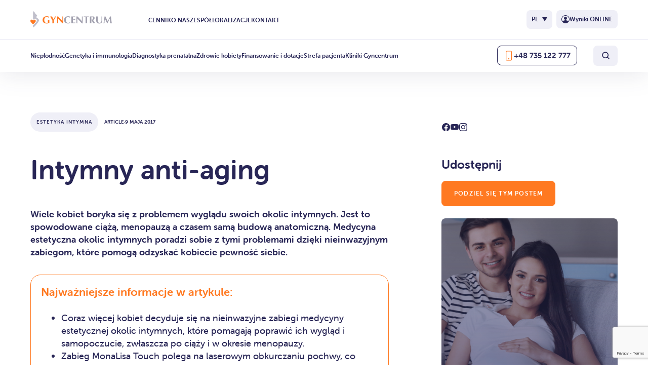

--- FILE ---
content_type: text/html; charset=UTF-8
request_url: https://gyncentrum.pl/strefa-wiedzy/estetyka-intymna/intymny-anti-aging/
body_size: 35134
content:
<!DOCTYPE html>
<html lang="pl-PL" prefix="og: https://ogp.me/ns#">

	<head>
<title>Intymny anti-aging - Gyncentrum</title>
		<meta charset="UTF-8">
		<meta name="viewport" content="width=device-width, initial-scale=1.0" >
        <meta name="theme-color" content="#FF7921" />
        <link rel="stylesheet" href="https://use.typekit.net/soa5rou.css">
        <link rel="stylesheet" href="https://gyncentrum.pl/wp-content/themes/gyn-centrum/custom/style.css?v=1.9">

        

		<link rel="alternate" hreflang="pl" href="https://gyncentrum.pl/strefa-wiedzy/estetyka-intymna/intymny-anti-aging/" />
<link rel="alternate" hreflang="x-default" href="https://gyncentrum.pl/strefa-wiedzy/estetyka-intymna/intymny-anti-aging/" />

<!-- Google Tag Manager for WordPress by gtm4wp.com -->
<script data-cfasync="false" data-pagespeed-no-defer>
	var gtm4wp_datalayer_name = "dataLayer";
	var dataLayer = dataLayer || [];
</script>
<!-- End Google Tag Manager for WordPress by gtm4wp.com -->
<!-- Optymalizacja wyszukiwarek według Rank Math PRO - https://rankmath.com/ -->
<meta name="description" content="Medycyna estetyczna oferuje zabiegi umożliwiające poprawę komfortu psychicznego oraz życia seksualnego."/>
<meta name="robots" content="follow, index, max-snippet:-1, max-video-preview:-1, max-image-preview:large"/>
<link rel="canonical" href="https://gyncentrum.pl/strefa-wiedzy/estetyka-intymna/intymny-anti-aging/" />
<meta property="og:locale" content="pl_PL" />
<meta property="og:type" content="article" />
<meta property="og:title" content="Intymny anti-aging - Gyncentrum" />
<meta property="og:description" content="Medycyna estetyczna oferuje zabiegi umożliwiające poprawę komfortu psychicznego oraz życia seksualnego." />
<meta property="og:url" content="https://gyncentrum.pl/strefa-wiedzy/estetyka-intymna/intymny-anti-aging/" />
<meta property="og:site_name" content="Gyncentrum" />
<meta property="article:publisher" content="https://pl-pl.facebook.com/GyncentrumPolska/" />
<meta property="article:section" content="Estetyka intymna" />
<meta property="og:updated_time" content="2026-01-09T10:41:26+00:00" />
<meta property="og:image" content="https://gyncentrum.pl/wp-content/uploads/2022/10/130062428_l-scaled-1920x1280.jpg" />
<meta property="og:image:secure_url" content="https://gyncentrum.pl/wp-content/uploads/2022/10/130062428_l-scaled-1920x1280.jpg" />
<meta property="og:image:width" content="1920" />
<meta property="og:image:height" content="1280" />
<meta property="og:image:alt" content="Intymny anti-aging" />
<meta property="og:image:type" content="image/jpeg" />
<meta property="article:published_time" content="2017-05-09T09:23:00+00:00" />
<meta property="article:modified_time" content="2026-01-09T10:41:26+00:00" />
<meta name="twitter:card" content="summary_large_image" />
<meta name="twitter:title" content="Intymny anti-aging - Gyncentrum" />
<meta name="twitter:description" content="Medycyna estetyczna oferuje zabiegi umożliwiające poprawę komfortu psychicznego oraz życia seksualnego." />
<meta name="twitter:site" content="@gyncentrum" />
<meta name="twitter:creator" content="@gyncentrum" />
<meta name="twitter:image" content="https://gyncentrum.pl/wp-content/uploads/2022/10/130062428_l-scaled-1920x1280.jpg" />
<meta name="twitter:label1" content="Napisane przez" />
<meta name="twitter:data1" content="IT Gyncentrum" />
<meta name="twitter:label2" content="Czas czytania" />
<meta name="twitter:data2" content="Mniej niż minuta" />
<script type="application/ld+json" class="rank-math-schema-pro">{"@context":"https://schema.org","@graph":[{"@type":"Place","@id":"https://gyncentrum.pl/#place","address":{"@type":"PostalAddress","streetAddress":"ul. \u017belazna 1","addressLocality":"Katowice","postalCode":"40-851","addressCountry":"Poland"}},{"@type":["MedicalClinic","Organization"],"@id":"https://gyncentrum.pl/#organization","name":"Gyncentrum","url":"https://gyncentrum.pl","sameAs":["https://pl-pl.facebook.com/GyncentrumPolska/","https://twitter.com/gyncentrum"],"email":"info@gyncentrum.pl","address":{"@type":"PostalAddress","streetAddress":"ul. \u017belazna 1","addressLocality":"Katowice","postalCode":"40-851","addressCountry":"Poland"},"logo":{"@type":"ImageObject","@id":"https://gyncentrum.pl/#logo","url":"https://gyncentrum.pl/wp-content/uploads/2022/11/1.svg","contentUrl":"https://gyncentrum.pl/wp-content/uploads/2022/11/1.svg","caption":"Gyncentrum","inLanguage":"pl-PL","width":"107","height":"104"},"openingHours":["Monday,Tuesday,Wednesday,Thursday,Friday,Saturday 07:00-20:00","Sunday 07:00-15:00"],"location":{"@id":"https://gyncentrum.pl/#place"},"image":{"@id":"https://gyncentrum.pl/#logo"},"telephone":"+48 +48 735 122 777"},{"@type":"WebSite","@id":"https://gyncentrum.pl/#website","url":"https://gyncentrum.pl","name":"Gyncentrum","publisher":{"@id":"https://gyncentrum.pl/#organization"},"inLanguage":"pl-PL"},{"@type":"ImageObject","@id":"https://gyncentrum.pl/wp-content/uploads/2022/10/130062428_l-scaled.jpg","url":"https://gyncentrum.pl/wp-content/uploads/2022/10/130062428_l-scaled.jpg","width":"2560","height":"1707","caption":"Intymny anti-aging","inLanguage":"pl-PL"},{"@type":"BreadcrumbList","@id":"https://gyncentrum.pl/strefa-wiedzy/estetyka-intymna/intymny-anti-aging/#breadcrumb","itemListElement":[{"@type":"ListItem","position":"1","item":{"@id":"https://gyncentrum.pl","name":"Strona g\u0142\u00f3wna"}},{"@type":"ListItem","position":"2","item":{"@id":"https://gyncentrum.pl/strefa-wiedzy/estetyka-intymna/intymny-anti-aging/","name":"Intymny anti-aging"}}]},{"@type":"WebPage","@id":"https://gyncentrum.pl/strefa-wiedzy/estetyka-intymna/intymny-anti-aging/#webpage","url":"https://gyncentrum.pl/strefa-wiedzy/estetyka-intymna/intymny-anti-aging/","name":"Intymny anti-aging - Gyncentrum","datePublished":"2017-05-09T09:23:00+00:00","dateModified":"2026-01-09T10:41:26+00:00","isPartOf":{"@id":"https://gyncentrum.pl/#website"},"primaryImageOfPage":{"@id":"https://gyncentrum.pl/wp-content/uploads/2022/10/130062428_l-scaled.jpg"},"inLanguage":"pl-PL","breadcrumb":{"@id":"https://gyncentrum.pl/strefa-wiedzy/estetyka-intymna/intymny-anti-aging/#breadcrumb"}},{"@type":"Person","@id":"https://gyncentrum.pl/author/it-gyncentrum/","name":"IT Gyncentrum","url":"https://gyncentrum.pl/author/it-gyncentrum/","image":{"@type":"ImageObject","@id":"https://secure.gravatar.com/avatar/bfee732a39e80f35d9856af4f95ee8f467e4b4570e8aff90d2f32a2689bb9fb2?s=96&amp;d=mm&amp;r=g","url":"https://secure.gravatar.com/avatar/bfee732a39e80f35d9856af4f95ee8f467e4b4570e8aff90d2f32a2689bb9fb2?s=96&amp;d=mm&amp;r=g","caption":"IT Gyncentrum","inLanguage":"pl-PL"},"worksFor":{"@id":"https://gyncentrum.pl/#organization"}},{"@type":"BlogPosting","headline":"Intymny anti-aging - Gyncentrum","keywords":"Intymny anti-aging","datePublished":"2017-05-09T09:23:00+00:00","dateModified":"2026-01-09T10:41:26+00:00","author":{"@id":"https://gyncentrum.pl/author/it-gyncentrum/","name":"IT Gyncentrum"},"publisher":{"@id":"https://gyncentrum.pl/#organization"},"description":"Medycyna estetyczna oferuje zabiegi umo\u017cliwiaj\u0105ce popraw\u0119 komfortu psychicznego oraz \u017cycia seksualnego.","name":"Intymny anti-aging - Gyncentrum","@id":"https://gyncentrum.pl/strefa-wiedzy/estetyka-intymna/intymny-anti-aging/#richSnippet","isPartOf":{"@id":"https://gyncentrum.pl/strefa-wiedzy/estetyka-intymna/intymny-anti-aging/#webpage"},"image":{"@id":"https://gyncentrum.pl/wp-content/uploads/2022/10/130062428_l-scaled.jpg"},"inLanguage":"pl-PL","mainEntityOfPage":{"@id":"https://gyncentrum.pl/strefa-wiedzy/estetyka-intymna/intymny-anti-aging/#webpage"}}]}</script>
<!-- /Wtyczka Rank Math WordPress SEO -->

<script type='application/javascript'  id='pys-version-script'>console.log('PixelYourSite Free version 10.2.0.2');</script>
        <style>
            @font-face {
                font-family: 'Museo Sans';
                src: local('MuseoSans'),
                    url(https://gyncentrum.pl/wp-content/themes/gyn-centrum/dist/fonts/MuseoSans-100.otf) format('opentype');
                font-weight: 100;
                font-style: normal;
            }
            @font-face {
                font-family: 'Museo Sans';
                src: local('MuseoSans'),
                    url(https://gyncentrum.pl/wp-content/themes/gyn-centrum/dist/fonts/MuseoSans-300.otf) format('opentype');
                font-weight: 300;
                font-style: normal;
            }
            @font-face {
                font-family: 'Museo Sans';
                src: local('MuseoSans'),
                    url(https://gyncentrum.pl/wp-content/themes/gyn-centrum/dist/fonts/MuseoSans-500.otf) format('opentype');
                font-weight: 500;
                font-style: normal;
            }
            @font-face {
                font-family: 'Museo Sans';
                src: local('MuseoSans'),
                    url(https://gyncentrum.pl/wp-content/themes/gyn-centrum/dist/fonts/MuseoSans-700.otf) format('opentype');
                font-weight: 700;
                font-style: normal;
            }
        </style>
        <link rel="alternate" title="oEmbed (JSON)" type="application/json+oembed" href="https://gyncentrum.pl/wp-json/oembed/1.0/embed?url=https%3A%2F%2Fgyncentrum.pl%2Fstrefa-wiedzy%2Festetyka-intymna%2Fintymny-anti-aging%2F" />
<link rel="alternate" title="oEmbed (XML)" type="text/xml+oembed" href="https://gyncentrum.pl/wp-json/oembed/1.0/embed?url=https%3A%2F%2Fgyncentrum.pl%2Fstrefa-wiedzy%2Festetyka-intymna%2Fintymny-anti-aging%2F&#038;format=xml" />
<style id='wp-img-auto-sizes-contain-inline-css' type='text/css'>
img:is([sizes=auto i],[sizes^="auto," i]){contain-intrinsic-size:3000px 1500px}
/*# sourceURL=wp-img-auto-sizes-contain-inline-css */
</style>
<link rel='stylesheet' id='wombat-newest-wordpress-theme-for-gyncentrum-main-styles-css' href='https://gyncentrum.pl/wp-content/themes/gyn-centrum/dist/main.css?ver=1.5' type='text/css' media='all' />
<style id='wp-emoji-styles-inline-css' type='text/css'>

	img.wp-smiley, img.emoji {
		display: inline !important;
		border: none !important;
		box-shadow: none !important;
		height: 1em !important;
		width: 1em !important;
		margin: 0 0.07em !important;
		vertical-align: -0.1em !important;
		background: none !important;
		padding: 0 !important;
	}
/*# sourceURL=wp-emoji-styles-inline-css */
</style>
<link rel='stylesheet' id='wp-block-library-css' href='https://gyncentrum.pl/wp-includes/css/dist/block-library/style.min.css?ver=6.9' type='text/css' media='all' />
<style id='global-styles-inline-css' type='text/css'>
:root{--wp--preset--aspect-ratio--square: 1;--wp--preset--aspect-ratio--4-3: 4/3;--wp--preset--aspect-ratio--3-4: 3/4;--wp--preset--aspect-ratio--3-2: 3/2;--wp--preset--aspect-ratio--2-3: 2/3;--wp--preset--aspect-ratio--16-9: 16/9;--wp--preset--aspect-ratio--9-16: 9/16;--wp--preset--color--black: #000;--wp--preset--color--cyan-bluish-gray: #abb8c3;--wp--preset--color--white: #fff;--wp--preset--color--pale-pink: #f78da7;--wp--preset--color--vivid-red: #cf2e2e;--wp--preset--color--luminous-vivid-orange: #ff6900;--wp--preset--color--luminous-vivid-amber: #fcb900;--wp--preset--color--light-green-cyan: #7bdcb5;--wp--preset--color--vivid-green-cyan: #00d084;--wp--preset--color--pale-cyan-blue: #8ed1fc;--wp--preset--color--vivid-cyan-blue: #0693e3;--wp--preset--color--vivid-purple: #9b51e0;--wp--preset--color--gray: #ddd;--wp--preset--gradient--vivid-cyan-blue-to-vivid-purple: linear-gradient(135deg,rgb(6,147,227) 0%,rgb(155,81,224) 100%);--wp--preset--gradient--light-green-cyan-to-vivid-green-cyan: linear-gradient(135deg,rgb(122,220,180) 0%,rgb(0,208,130) 100%);--wp--preset--gradient--luminous-vivid-amber-to-luminous-vivid-orange: linear-gradient(135deg,rgb(252,185,0) 0%,rgb(255,105,0) 100%);--wp--preset--gradient--luminous-vivid-orange-to-vivid-red: linear-gradient(135deg,rgb(255,105,0) 0%,rgb(207,46,46) 100%);--wp--preset--gradient--very-light-gray-to-cyan-bluish-gray: linear-gradient(135deg,rgb(238,238,238) 0%,rgb(169,184,195) 100%);--wp--preset--gradient--cool-to-warm-spectrum: linear-gradient(135deg,rgb(74,234,220) 0%,rgb(151,120,209) 20%,rgb(207,42,186) 40%,rgb(238,44,130) 60%,rgb(251,105,98) 80%,rgb(254,248,76) 100%);--wp--preset--gradient--blush-light-purple: linear-gradient(135deg,rgb(255,206,236) 0%,rgb(152,150,240) 100%);--wp--preset--gradient--blush-bordeaux: linear-gradient(135deg,rgb(254,205,165) 0%,rgb(254,45,45) 50%,rgb(107,0,62) 100%);--wp--preset--gradient--luminous-dusk: linear-gradient(135deg,rgb(255,203,112) 0%,rgb(199,81,192) 50%,rgb(65,88,208) 100%);--wp--preset--gradient--pale-ocean: linear-gradient(135deg,rgb(255,245,203) 0%,rgb(182,227,212) 50%,rgb(51,167,181) 100%);--wp--preset--gradient--electric-grass: linear-gradient(135deg,rgb(202,248,128) 0%,rgb(113,206,126) 100%);--wp--preset--gradient--midnight: linear-gradient(135deg,rgb(2,3,129) 0%,rgb(40,116,252) 100%);--wp--preset--font-size--small: 12px;--wp--preset--font-size--medium: 16px;--wp--preset--font-size--large: 18px;--wp--preset--font-size--x-large: 42px;--wp--preset--font-size--tiny: 10px;--wp--preset--font-size--normal: 14px;--wp--preset--font-size--huge: 20px;--wp--preset--spacing--20: 0.44rem;--wp--preset--spacing--30: 0.67rem;--wp--preset--spacing--40: 1rem;--wp--preset--spacing--50: 1.5rem;--wp--preset--spacing--60: 2.25rem;--wp--preset--spacing--70: 3.38rem;--wp--preset--spacing--80: 5.06rem;--wp--preset--shadow--natural: 6px 6px 9px rgba(0, 0, 0, 0.2);--wp--preset--shadow--deep: 12px 12px 50px rgba(0, 0, 0, 0.4);--wp--preset--shadow--sharp: 6px 6px 0px rgba(0, 0, 0, 0.2);--wp--preset--shadow--outlined: 6px 6px 0px -3px rgb(255, 255, 255), 6px 6px rgb(0, 0, 0);--wp--preset--shadow--crisp: 6px 6px 0px rgb(0, 0, 0);}:where(.is-layout-flex){gap: 0.5em;}:where(.is-layout-grid){gap: 0.5em;}body .is-layout-flex{display: flex;}.is-layout-flex{flex-wrap: wrap;align-items: center;}.is-layout-flex > :is(*, div){margin: 0;}body .is-layout-grid{display: grid;}.is-layout-grid > :is(*, div){margin: 0;}:where(.wp-block-columns.is-layout-flex){gap: 2em;}:where(.wp-block-columns.is-layout-grid){gap: 2em;}:where(.wp-block-post-template.is-layout-flex){gap: 1.25em;}:where(.wp-block-post-template.is-layout-grid){gap: 1.25em;}.has-black-color{color: var(--wp--preset--color--black) !important;}.has-cyan-bluish-gray-color{color: var(--wp--preset--color--cyan-bluish-gray) !important;}.has-white-color{color: var(--wp--preset--color--white) !important;}.has-pale-pink-color{color: var(--wp--preset--color--pale-pink) !important;}.has-vivid-red-color{color: var(--wp--preset--color--vivid-red) !important;}.has-luminous-vivid-orange-color{color: var(--wp--preset--color--luminous-vivid-orange) !important;}.has-luminous-vivid-amber-color{color: var(--wp--preset--color--luminous-vivid-amber) !important;}.has-light-green-cyan-color{color: var(--wp--preset--color--light-green-cyan) !important;}.has-vivid-green-cyan-color{color: var(--wp--preset--color--vivid-green-cyan) !important;}.has-pale-cyan-blue-color{color: var(--wp--preset--color--pale-cyan-blue) !important;}.has-vivid-cyan-blue-color{color: var(--wp--preset--color--vivid-cyan-blue) !important;}.has-vivid-purple-color{color: var(--wp--preset--color--vivid-purple) !important;}.has-black-background-color{background-color: var(--wp--preset--color--black) !important;}.has-cyan-bluish-gray-background-color{background-color: var(--wp--preset--color--cyan-bluish-gray) !important;}.has-white-background-color{background-color: var(--wp--preset--color--white) !important;}.has-pale-pink-background-color{background-color: var(--wp--preset--color--pale-pink) !important;}.has-vivid-red-background-color{background-color: var(--wp--preset--color--vivid-red) !important;}.has-luminous-vivid-orange-background-color{background-color: var(--wp--preset--color--luminous-vivid-orange) !important;}.has-luminous-vivid-amber-background-color{background-color: var(--wp--preset--color--luminous-vivid-amber) !important;}.has-light-green-cyan-background-color{background-color: var(--wp--preset--color--light-green-cyan) !important;}.has-vivid-green-cyan-background-color{background-color: var(--wp--preset--color--vivid-green-cyan) !important;}.has-pale-cyan-blue-background-color{background-color: var(--wp--preset--color--pale-cyan-blue) !important;}.has-vivid-cyan-blue-background-color{background-color: var(--wp--preset--color--vivid-cyan-blue) !important;}.has-vivid-purple-background-color{background-color: var(--wp--preset--color--vivid-purple) !important;}.has-black-border-color{border-color: var(--wp--preset--color--black) !important;}.has-cyan-bluish-gray-border-color{border-color: var(--wp--preset--color--cyan-bluish-gray) !important;}.has-white-border-color{border-color: var(--wp--preset--color--white) !important;}.has-pale-pink-border-color{border-color: var(--wp--preset--color--pale-pink) !important;}.has-vivid-red-border-color{border-color: var(--wp--preset--color--vivid-red) !important;}.has-luminous-vivid-orange-border-color{border-color: var(--wp--preset--color--luminous-vivid-orange) !important;}.has-luminous-vivid-amber-border-color{border-color: var(--wp--preset--color--luminous-vivid-amber) !important;}.has-light-green-cyan-border-color{border-color: var(--wp--preset--color--light-green-cyan) !important;}.has-vivid-green-cyan-border-color{border-color: var(--wp--preset--color--vivid-green-cyan) !important;}.has-pale-cyan-blue-border-color{border-color: var(--wp--preset--color--pale-cyan-blue) !important;}.has-vivid-cyan-blue-border-color{border-color: var(--wp--preset--color--vivid-cyan-blue) !important;}.has-vivid-purple-border-color{border-color: var(--wp--preset--color--vivid-purple) !important;}.has-vivid-cyan-blue-to-vivid-purple-gradient-background{background: var(--wp--preset--gradient--vivid-cyan-blue-to-vivid-purple) !important;}.has-light-green-cyan-to-vivid-green-cyan-gradient-background{background: var(--wp--preset--gradient--light-green-cyan-to-vivid-green-cyan) !important;}.has-luminous-vivid-amber-to-luminous-vivid-orange-gradient-background{background: var(--wp--preset--gradient--luminous-vivid-amber-to-luminous-vivid-orange) !important;}.has-luminous-vivid-orange-to-vivid-red-gradient-background{background: var(--wp--preset--gradient--luminous-vivid-orange-to-vivid-red) !important;}.has-very-light-gray-to-cyan-bluish-gray-gradient-background{background: var(--wp--preset--gradient--very-light-gray-to-cyan-bluish-gray) !important;}.has-cool-to-warm-spectrum-gradient-background{background: var(--wp--preset--gradient--cool-to-warm-spectrum) !important;}.has-blush-light-purple-gradient-background{background: var(--wp--preset--gradient--blush-light-purple) !important;}.has-blush-bordeaux-gradient-background{background: var(--wp--preset--gradient--blush-bordeaux) !important;}.has-luminous-dusk-gradient-background{background: var(--wp--preset--gradient--luminous-dusk) !important;}.has-pale-ocean-gradient-background{background: var(--wp--preset--gradient--pale-ocean) !important;}.has-electric-grass-gradient-background{background: var(--wp--preset--gradient--electric-grass) !important;}.has-midnight-gradient-background{background: var(--wp--preset--gradient--midnight) !important;}.has-small-font-size{font-size: var(--wp--preset--font-size--small) !important;}.has-medium-font-size{font-size: var(--wp--preset--font-size--medium) !important;}.has-large-font-size{font-size: var(--wp--preset--font-size--large) !important;}.has-x-large-font-size{font-size: var(--wp--preset--font-size--x-large) !important;}
/*# sourceURL=global-styles-inline-css */
</style>

<style id='classic-theme-styles-inline-css' type='text/css'>
/*! This file is auto-generated */
.wp-block-button__link{color:#fff;background-color:#32373c;border-radius:9999px;box-shadow:none;text-decoration:none;padding:calc(.667em + 2px) calc(1.333em + 2px);font-size:1.125em}.wp-block-file__button{background:#32373c;color:#fff;text-decoration:none}
/*# sourceURL=/wp-includes/css/classic-themes.min.css */
</style>
<link rel='stylesheet' id='wp-components-css' href='https://gyncentrum.pl/wp-includes/css/dist/components/style.min.css?ver=6.9' type='text/css' media='all' />
<link rel='stylesheet' id='wp-preferences-css' href='https://gyncentrum.pl/wp-includes/css/dist/preferences/style.min.css?ver=6.9' type='text/css' media='all' />
<link rel='stylesheet' id='wp-block-editor-css' href='https://gyncentrum.pl/wp-includes/css/dist/block-editor/style.min.css?ver=6.9' type='text/css' media='all' />
<link rel='stylesheet' id='popup-maker-block-library-style-css' href='https://gyncentrum.pl/wp-content/plugins/popup-maker/dist/packages/block-library-style.css?ver=dbea705cfafe089d65f1' type='text/css' media='all' />
<link rel='stylesheet' id='wpml-blocks-css' href='https://gyncentrum.pl/wp-content/plugins/sitepress-multilingual-cms/dist/css/blocks/styles.css?ver=4.6.13' type='text/css' media='all' />
<link rel='stylesheet' id='nbcpf-intlTelInput-style-css' href='https://gyncentrum.pl/wp-content/cache/background-css/1/gyncentrum.pl/wp-content/plugins/country-phone-field-contact-form-7/assets/css/intlTelInput.min.css?ver=6.9&wpr_t=1768988643' type='text/css' media='all' />
<link rel='stylesheet' id='nbcpf-countryFlag-style-css' href='https://gyncentrum.pl/wp-content/cache/background-css/1/gyncentrum.pl/wp-content/plugins/country-phone-field-contact-form-7/assets/css/countrySelect.min.css?ver=6.9&wpr_t=1768988643' type='text/css' media='all' />
<link rel='stylesheet' id='wpml-legacy-vertical-list-0-css' href='https://gyncentrum.pl/wp-content/plugins/sitepress-multilingual-cms/templates/language-switchers/legacy-list-vertical/style.min.css?ver=1' type='text/css' media='all' />
<link rel='stylesheet' id='cf7cf-style-css' href='https://gyncentrum.pl/wp-content/plugins/cf7-conditional-fields/style.css?ver=2.4.15' type='text/css' media='all' />
<link rel='stylesheet' id='cf7mls-css' href='https://gyncentrum.pl/wp-content/plugins/cf7-multi-step/assets/frontend/css/cf7mls.css?ver=2.7.9' type='text/css' media='all' />
<link rel='stylesheet' id='cf7mls_animate-css' href='https://gyncentrum.pl/wp-content/plugins/cf7-multi-step/assets/frontend/animate/animate.min.css?ver=2.7.9' type='text/css' media='all' />
<script type="text/javascript" id="wpml-cookie-js-extra">
/* <![CDATA[ */
var wpml_cookies = {"wp-wpml_current_language":{"value":"pl","expires":1,"path":"/"}};
var wpml_cookies = {"wp-wpml_current_language":{"value":"pl","expires":1,"path":"/"}};
//# sourceURL=wpml-cookie-js-extra
/* ]]> */
</script>
<script data-minify="1" type="text/javascript" src="https://gyncentrum.pl/wp-content/cache/min/1/wp-content/plugins/sitepress-multilingual-cms/res/js/cookies/language-cookie.js?ver=1768462008" id="wpml-cookie-js" defer="defer" data-wp-strategy="defer"></script>
<script type="text/javascript" src="https://gyncentrum.pl/wp-content/themes/gyn-centrum/dist/jquery.min.js?ver=1.5" id="jquery-js" data-rocket-defer defer></script>
<script type="text/javascript" src="https://gyncentrum.pl/wp-content/plugins/pixelyoursite/dist/scripts/jquery.bind-first-0.2.3.min.js?ver=6.9" id="jquery-bind-first-js" data-rocket-defer defer></script>
<script type="text/javascript" src="https://gyncentrum.pl/wp-content/plugins/pixelyoursite/dist/scripts/js.cookie-2.1.3.min.js?ver=2.1.3" id="js-cookie-pys-js" data-rocket-defer defer></script>
<script type="text/javascript" src="https://gyncentrum.pl/wp-content/plugins/pixelyoursite/dist/scripts/tld.min.js?ver=2.3.1" id="js-tld-js" data-rocket-defer defer></script>
<script type="text/javascript" id="pys-js-extra">
/* <![CDATA[ */
var pysOptions = {"staticEvents":{"facebook":{"init_event":[{"delay":0,"type":"static","ajaxFire":false,"name":"PageView","pixelIds":["627103428024190"],"eventID":"0045eed9-a474-46a6-9c12-5607b2b6de89","params":{"post_category":"Estetyka intymna","page_title":"Intymny anti-aging","post_type":"post","post_id":1848,"plugin":"PixelYourSite","user_role":"guest","event_url":"gyncentrum.pl/strefa-wiedzy/estetyka-intymna/intymny-anti-aging/"},"e_id":"init_event","ids":[],"hasTimeWindow":false,"timeWindow":0,"woo_order":"","edd_order":""}]}},"dynamicEvents":[],"triggerEvents":[],"triggerEventTypes":[],"facebook":{"pixelIds":["627103428024190"],"advancedMatching":{"external_id":"abdebcbeebdcfbeadedeefaefdc"},"advancedMatchingEnabled":true,"removeMetadata":true,"contentParams":{"post_type":"post","post_id":1848,"content_name":"Intymny anti-aging","categories":"Estetyka intymna","tags":""},"commentEventEnabled":true,"wooVariableAsSimple":false,"downloadEnabled":true,"formEventEnabled":true,"serverApiEnabled":true,"wooCRSendFromServer":false,"send_external_id":null,"enabled_medical":false,"do_not_track_medical_param":["event_url","post_title","page_title","landing_page","content_name","categories","category_name","tags"],"meta_ldu":false},"debug":"1","siteUrl":"https://gyncentrum.pl","ajaxUrl":"https://gyncentrum.pl/wp-admin/admin-ajax.php","ajax_event":"59699a13de","enable_remove_download_url_param":"1","cookie_duration":"7","last_visit_duration":"60","enable_success_send_form":"","ajaxForServerEvent":"1","ajaxForServerStaticEvent":"1","send_external_id":"1","external_id_expire":"180","track_cookie_for_subdomains":"1","google_consent_mode":"1","gdpr":{"ajax_enabled":false,"all_disabled_by_api":false,"facebook_disabled_by_api":false,"analytics_disabled_by_api":false,"google_ads_disabled_by_api":false,"pinterest_disabled_by_api":false,"bing_disabled_by_api":false,"externalID_disabled_by_api":false,"facebook_prior_consent_enabled":true,"analytics_prior_consent_enabled":true,"google_ads_prior_consent_enabled":null,"pinterest_prior_consent_enabled":true,"bing_prior_consent_enabled":true,"cookiebot_integration_enabled":false,"cookiebot_facebook_consent_category":"marketing","cookiebot_analytics_consent_category":"statistics","cookiebot_tiktok_consent_category":"marketing","cookiebot_google_ads_consent_category":null,"cookiebot_pinterest_consent_category":"marketing","cookiebot_bing_consent_category":"marketing","consent_magic_integration_enabled":false,"real_cookie_banner_integration_enabled":false,"cookie_notice_integration_enabled":false,"cookie_law_info_integration_enabled":false,"analytics_storage":{"enabled":true,"value":"granted","filter":false},"ad_storage":{"enabled":true,"value":"granted","filter":false},"ad_user_data":{"enabled":true,"value":"granted","filter":false},"ad_personalization":{"enabled":true,"value":"granted","filter":false}},"cookie":{"disabled_all_cookie":false,"disabled_start_session_cookie":false,"disabled_advanced_form_data_cookie":false,"disabled_landing_page_cookie":false,"disabled_first_visit_cookie":false,"disabled_trafficsource_cookie":false,"disabled_utmTerms_cookie":false,"disabled_utmId_cookie":false},"tracking_analytics":{"TrafficSource":"direct","TrafficLanding":"undefined","TrafficUtms":[],"TrafficUtmsId":[]},"GATags":{"ga_datalayer_type":"default","ga_datalayer_name":"dataLayerPYS"},"woo":{"enabled":false},"edd":{"enabled":false},"cache_bypass":"1768988642"};
//# sourceURL=pys-js-extra
/* ]]> */
</script>
<script data-minify="1" type="text/javascript" src="https://gyncentrum.pl/wp-content/cache/min/1/wp-content/plugins/pixelyoursite/dist/scripts/public.js?ver=1768462008" id="pys-js" data-rocket-defer defer></script>
<link rel="https://api.w.org/" href="https://gyncentrum.pl/wp-json/" /><link rel="alternate" title="JSON" type="application/json" href="https://gyncentrum.pl/wp-json/wp/v2/posts/1848" /><link rel="EditURI" type="application/rsd+xml" title="RSD" href="https://gyncentrum.pl/xmlrpc.php?rsd" />
<meta name="generator" content="WordPress 6.9" />
<link rel='shortlink' href='https://gyncentrum.pl/?p=1848' />
<meta name="generator" content="WPML ver:4.6.13 stt:1,40,45,54;" />
    
    <script type="text/javascript">
        var ajaxurl = 'https://gyncentrum.pl/wp-admin/admin-ajax.php';
    </script>
<meta name="ti-site-data" content="eyJyIjoiMTowITc6MSEzMDoxIiwibyI6Imh0dHBzOlwvXC9neW5jZW50cnVtLnBsXC93cC1hZG1pblwvYWRtaW4tYWpheC5waHA/YWN0aW9uPXRpX29ubGluZV91c2Vyc19nb29nbGUmYW1wO3A9JTJGc3RyZWZhLXdpZWR6eSUyRmVzdGV0eWthLWludHltbmElMkZpbnR5bW55LWFudGktYWdpbmclMkYmYW1wO193cG5vbmNlPWRhYTRiYjZiN2QifQ==" />
<!-- Google Tag Manager for WordPress by gtm4wp.com -->
<!-- GTM Container placement set to footer -->
<script data-cfasync="false" data-pagespeed-no-defer>
	var dataLayer_content = {"pagePostType":"post","pagePostType2":"single-post","pageCategory":["estetyka-intymna"],"pagePostAuthor":"IT Gyncentrum"};
	dataLayer.push( dataLayer_content );
</script>
<script data-cfasync="false">
(function(w,d,s,l,i){w[l]=w[l]||[];w[l].push({'gtm.start':
new Date().getTime(),event:'gtm.js'});var f=d.getElementsByTagName(s)[0],
j=d.createElement(s),dl=l!='dataLayer'?'&l='+l:'';j.async=true;j.src=
'//www.googletagmanager.com/gtm.js?id='+i+dl;f.parentNode.insertBefore(j,f);
})(window,document,'script','dataLayer','GTM-NRTH59S');
</script>
<!-- End Google Tag Manager for WordPress by gtm4wp.com --><link rel="icon" href="https://gyncentrum.pl/wp-content/uploads/2022/11/cropped-brzuszek-1-200x200.png" sizes="32x32" />
<link rel="icon" href="https://gyncentrum.pl/wp-content/uploads/2022/11/cropped-brzuszek-1-200x200.png" sizes="192x192" />
<link rel="apple-touch-icon" href="https://gyncentrum.pl/wp-content/uploads/2022/11/cropped-brzuszek-1-200x200.png" />
<meta name="msapplication-TileImage" content="https://gyncentrum.pl/wp-content/uploads/2022/11/cropped-brzuszek-1-480x480.png" />
		<style type="text/css" id="wp-custom-css">
			#basic-contact-form-block_b356f13d44865d1f93f481cda46c76d3 .container .inner-wrapper {
	align-items: flex-start
}

#basic-contact-form-block_e0c59822459c03299fb2f325c225f104 .container .inner-wrapper {
	align-items: flex-start
}

#basic-contact-form-block_4f0ea319961e2406428cedad4c68805c .container .inner-wrapper {
	align-items: flex-start
}

.hidden.menu-item > .mobile-navigation + a {
	display: none;
}

.flag-container{
	display:none;
}

.wpcf7-phonetext{
	color:transparent !important;
}
.active .wpcf7-phonetext{
	color:inherit !important;
}
.intl-tel-input.separate-dial-code.allow-dropdown.iti-sdc-3 input, .intl-tel-input.separate-dial-code.allow-dropdown.iti-sdc-3 input[type=tel], .intl-tel-input.separate-dial-code.allow-dropdown.iti-sdc-3 input[type=text] {
	padding-left:80px !important;
}
.section-first_visit .container .row .accordion .accordion-item div div p a{
	color: #ff7921;
}
.section-first_visit .container .row .cta_container .cta_button {
	    #justify-content: center;
}
.active .flag-container{
	display:block;
}
ul.country-list{
	z-index:3 !important;
}
ul.country-list li {
	color:black !important;
}

.most-important-box{

    border: 1px solid #FF7921;

    border-radius: 20px;

    padding: 20px;

}

.most-important-box > h3 {

    font-size: 22px;

    color: #FF7921;

    padding-bottom: 20px;

}
.block-pop-up .wpcf7-acceptance label .policy-form-link{
	color: #282656!important;
}
.block-basic-contact-form .container .policy-form-link{
	color: white!important;
}


div[id^="wpcf7-f20831"] button.cf7mls_next {
    background-color: #ff7921;
    color: #ffffff;
}
div[id^="wpcf7-f20831"] button.cf7mls_back {
	    background-color: #323060;
    color: #ffffff;
}

.wpcf7-validates-as-phonetext {
	padding-left: 45px !important;
}

.CookieDeclaration{
  display: none;
}

.page-header .header-content .header-images-wrapper img {
    max-height: 30px;
    width: auto;
}
.section-first_visit .container .row .cta_container .cta_button {
	    justify-content: center;
}
#wpcf7-f20831-o1  form  .wpcf7-submit{
	background: #ff7921!important;
}
		</style>
		<noscript><style id="rocket-lazyload-nojs-css">.rll-youtube-player, [data-lazy-src]{display:none !important;}</style></noscript>        <!-- Google Tag Manager -->
        <script>(function(w,d,s,l,i){w[l]=w[l]||[];w[l].push({'gtm.start':new Date().getTime(),event:'gtm.js'});var f=d.getElementsByTagName(s)[0],j=d.createElement(s),dl=l!='dataLayer'?'&l='+l:'';j.async=true;j.src='https://www.googletagmanager.com/gtm.js?id='+i+dl;f.parentNode.insertBefore(j,f);})(window,document,'script','dataLayer','GTM-NRTH59S');</script>
        <!-- End Google Tag Manager -->
        <!-- Facebook Pixel Code -->
        <script>
            !function (f, b, e, v, n, t, s)
            {
                if (f.fbq)
                    return;
                n = f.fbq = function () {
                    n.callMethod ?
                            n.callMethod.apply(n, arguments) : n.queue.push(arguments)
                };
                if (!f._fbq)
                    f._fbq = n;
                n.push = n;
                n.loaded = !0;
                n.version = '2.0';
                n.queue = [];
                t = b.createElement(e);
                t.async = !0;
                t.src = v;
                s = b.getElementsByTagName(e)[0];
                s.parentNode.insertBefore(t, s)
            }(window, document, 'script',
                    ' https://connect.facebook.net/en_US/fbevents.js');
            fbq('init', '627103428024190');
            fbq('track', 'PageView');
        </script>
        <!-- End Facebook Pixel Code -->
	<link rel='stylesheet' id='block-single-article-styles-css' href='https://gyncentrum.pl/wp-content/themes/gyn-centrum/dist/block_single-article.css?ver=1.5' type='text/css' media='all' />
<link rel='stylesheet' id='block-simplest-cta-styles-css' href='https://gyncentrum.pl/wp-content/themes/gyn-centrum/dist/block_simplest-cta.css?ver=1.5' type='text/css' media='all' />
<link rel='stylesheet' id='wombat-newest-wordpress-theme-for-gyncentrum-swiper-css' href='https://gyncentrum.pl/wp-content/themes/gyn-centrum/dist/lib/swiper/swiper-bundle.min.css?ver=1.5' type='text/css' media='all' />
<link rel='stylesheet' id='block-recomended-posts-styles-css' href='https://gyncentrum.pl/wp-content/themes/gyn-centrum/dist/block_recomended-posts.css?ver=1.5' type='text/css' media='all' />
<style id="wpr-lazyload-bg-container"></style><style id="wpr-lazyload-bg-exclusion"></style>
<noscript>
<style id="wpr-lazyload-bg-nostyle">.iti-flag{--wpr-bg-b3fe0698-a92f-48ed-9a1d-65ad25ad95e2: url('https://gyncentrum.pl/wp-content/plugins/country-phone-field-contact-form-7/assets/img/flags.png');}.iti-flag{--wpr-bg-3657637a-d24a-4f65-9e54-ab2b871de5c4: url('https://gyncentrum.pl/wp-content/plugins/country-phone-field-contact-form-7/assets/img/flags@2x.png');}.country-select .flag{--wpr-bg-0903a9b1-580e-4603-a27d-640cef15608e: url('https://gyncentrum.pl/wp-content/plugins/country-phone-field-contact-form-7/assets/img/flags.png');}.country-select .flag{--wpr-bg-87351805-f5b5-45c6-b74f-45430e8adce0: url('https://gyncentrum.pl/wp-content/plugins/country-phone-field-contact-form-7/assets/img/flags@2x.png');}</style>
</noscript>
<script type="application/javascript">const rocket_pairs = [{"selector":".iti-flag","style":".iti-flag{--wpr-bg-b3fe0698-a92f-48ed-9a1d-65ad25ad95e2: url('https:\/\/gyncentrum.pl\/wp-content\/plugins\/country-phone-field-contact-form-7\/assets\/img\/flags.png');}","hash":"b3fe0698-a92f-48ed-9a1d-65ad25ad95e2","url":"https:\/\/gyncentrum.pl\/wp-content\/plugins\/country-phone-field-contact-form-7\/assets\/img\/flags.png"},{"selector":".iti-flag","style":".iti-flag{--wpr-bg-3657637a-d24a-4f65-9e54-ab2b871de5c4: url('https:\/\/gyncentrum.pl\/wp-content\/plugins\/country-phone-field-contact-form-7\/assets\/img\/flags@2x.png');}","hash":"3657637a-d24a-4f65-9e54-ab2b871de5c4","url":"https:\/\/gyncentrum.pl\/wp-content\/plugins\/country-phone-field-contact-form-7\/assets\/img\/flags@2x.png"},{"selector":".country-select .flag","style":".country-select .flag{--wpr-bg-0903a9b1-580e-4603-a27d-640cef15608e: url('https:\/\/gyncentrum.pl\/wp-content\/plugins\/country-phone-field-contact-form-7\/assets\/img\/flags.png');}","hash":"0903a9b1-580e-4603-a27d-640cef15608e","url":"https:\/\/gyncentrum.pl\/wp-content\/plugins\/country-phone-field-contact-form-7\/assets\/img\/flags.png"},{"selector":".country-select .flag","style":".country-select .flag{--wpr-bg-87351805-f5b5-45c6-b74f-45430e8adce0: url('https:\/\/gyncentrum.pl\/wp-content\/plugins\/country-phone-field-contact-form-7\/assets\/img\/flags@2x.png');}","hash":"87351805-f5b5-45c6-b74f-45430e8adce0","url":"https:\/\/gyncentrum.pl\/wp-content\/plugins\/country-phone-field-contact-form-7\/assets\/img\/flags@2x.png"}]; const rocket_excluded_pairs = [];</script><meta name="generator" content="WP Rocket 3.20.3" data-wpr-features="wpr_lazyload_css_bg_img wpr_defer_js wpr_minify_js wpr_lazyload_images wpr_lazyload_iframes wpr_desktop" /></head>

	<body class="wp-singular post-template-default single single-post postid-1848 single-format-standard wp-theme-gyn-centrum">
        <!-- Google Tag Manager (noscript) -->
        <noscript><iframe src="https://www.googletagmanager.com/ns.html?id=GTM-NRTH59S" height="0" width="0" style="display:none;visibility:hidden"></iframe></noscript>
        <!-- End Google Tag Manager (noscript) -->
            <header data-rocket-location-hash="75689950eaf14582e0f12f397fdec452" class="page-header">
    <div data-rocket-location-hash="aa057d17f2b203866d80a27ef1a890ae" class="page-header__cta">
        <div data-rocket-location-hash="4284ac34df770da7eb423a1e893d31c7" class="page-header__cta-content">
            <p class="cta-text"></p>
            
        </div>
        <button type="button" class="page-header__cta-close">
            <img src="data:image/svg+xml,%3Csvg%20xmlns='http://www.w3.org/2000/svg'%20viewBox='0%200%2016%2016'%3E%3C/svg%3E" alt="close" width="16"
                 height="16" data-lazy-src="https://gyncentrum.pl/wp-content/themes/gyn-centrum/img/close-white.svg"><noscript><img src="https://gyncentrum.pl/wp-content/themes/gyn-centrum/img/close-white.svg" alt="close" width="16"
                 height="16"></noscript>
        </button>
    </div>
    <div data-rocket-location-hash="ebb8f01c11769106bcadcd0109733ae1" class="page-header__wrapper header-content">

        <div data-rocket-location-hash="f7d1c54f1f5720df62524af386f923f8" class="top-row">
            <div data-rocket-location-hash="04b24f2a01e05ca636ff58e62299aa1e" class="container">
                <a class="logo" href="https://gyncentrum.pl/">
                    <img src="data:image/svg+xml,%3Csvg%20xmlns='http://www.w3.org/2000/svg'%20viewBox='0%200%200%200'%3E%3C/svg%3E" alt="logo" data-lazy-src="https://gyncentrum.pl/wp-content/themes/gyn-centrum/img/logotype.svg"><noscript><img src="https://gyncentrum.pl/wp-content/themes/gyn-centrum/img/logotype.svg" alt="logo"></noscript>
                </a>
                <div class="header-content__hamburger">
                    <img src="data:image/svg+xml,%3Csvg%20xmlns='http://www.w3.org/2000/svg'%20viewBox='0%200%2024%2016'%3E%3C/svg%3E" alt="menu"
                         width="24" height="16" data-lazy-src="https://gyncentrum.pl/wp-content/themes/gyn-centrum/img/hamburger.svg"><noscript><img src="https://gyncentrum.pl/wp-content/themes/gyn-centrum/img/hamburger.svg" alt="menu"
                         width="24" height="16"></noscript>
                </div>
                <div class="nav-close hidden">
                    <img src="data:image/svg+xml,%3Csvg%20xmlns='http://www.w3.org/2000/svg'%20viewBox='0%200%200%200'%3E%3C/svg%3E" alt="" data-lazy-src="https://gyncentrum.pl/wp-content/themes/gyn-centrum/img/close.svg"><noscript><img src="https://gyncentrum.pl/wp-content/themes/gyn-centrum/img/close.svg" alt=""></noscript>
                </div>
                <ul id="menu-menu" class="base-nav-menu"><li id="menu-item-861" class="menu-item menu-item-type-custom menu-item-object-custom menu-item-861" ><a href="https://gyncentrum.pl/cennik">Cennik</a></li>
<li id="menu-item-27845" class="menu-item menu-item-type-custom menu-item-object-custom menu-item-27845" ><a href="https://gyncentrum.pl/gyncentrum-poland-group/">O nas</a></li>
<li id="menu-item-863" class="menu-item menu-item-type-custom menu-item-object-custom menu-item-863" ><a href="https://gyncentrum.pl/zespol/">Zespół</a></li>
<li id="menu-item-8374" class="menu-item menu-item-type-post_type menu-item-object-servies menu-item-8374" ><a href="https://gyncentrum.pl/kliniki-gyncentrum/">Lokalizacje</a></li>
<li id="menu-item-8424" class="menu-item menu-item-type-post_type menu-item-object-servies menu-item-8424" ><a href="https://gyncentrum.pl/kontakt/">Kontakt</a></li>
</ul>                <div class="header-images-wrapper">
                                                <a href="https://gyncentrum.pl/programy-unijne/" class="single-image" target="_blank"
                               rel="noopener noreferrer">
                                <img width="1270" height="290" src="data:image/svg+xml,%3Csvg%20xmlns='http://www.w3.org/2000/svg'%20viewBox='0%200%201270%20290'%3E%3C/svg%3E" class="lazyload image" alt="" decoding="async" fetchpriority="high" data-lazy-srcset="https://gyncentrum.pl/wp-content/uploads/2025/05/KOLOR-UE_EFRR-e1748608425687.jpg 1270w, https://gyncentrum.pl/wp-content/uploads/2025/05/KOLOR-UE_EFRR-e1748608425687-768x175.jpg 768w, https://gyncentrum.pl/wp-content/uploads/2025/05/KOLOR-UE_EFRR-e1748608425687-200x46.jpg 200w, https://gyncentrum.pl/wp-content/uploads/2025/05/KOLOR-UE_EFRR-e1748608425687-930x212.jpg 930w, https://gyncentrum.pl/wp-content/uploads/2025/05/KOLOR-UE_EFRR-e1748608425687-480x110.jpg 480w" data-lazy-sizes="(max-width: 1270px) 100vw, 1270px" data-lazy-src="https://gyncentrum.pl/wp-content/uploads/2025/05/KOLOR-UE_EFRR-e1748608425687.jpg" /><noscript><img width="1270" height="290" src="https://gyncentrum.pl/wp-content/uploads/2025/05/KOLOR-UE_EFRR-e1748608425687.jpg" class="lazyload image" alt="" decoding="async" fetchpriority="high" srcset="https://gyncentrum.pl/wp-content/uploads/2025/05/KOLOR-UE_EFRR-e1748608425687.jpg 1270w, https://gyncentrum.pl/wp-content/uploads/2025/05/KOLOR-UE_EFRR-e1748608425687-768x175.jpg 768w, https://gyncentrum.pl/wp-content/uploads/2025/05/KOLOR-UE_EFRR-e1748608425687-200x46.jpg 200w, https://gyncentrum.pl/wp-content/uploads/2025/05/KOLOR-UE_EFRR-e1748608425687-930x212.jpg 930w, https://gyncentrum.pl/wp-content/uploads/2025/05/KOLOR-UE_EFRR-e1748608425687-480x110.jpg 480w" sizes="(max-width: 1270px) 100vw, 1270px" /></noscript>                            </a>
                                                        <a href="https://gyncentrum.pl/programy-unijne/" class="single-image" target="_blank"
                               rel="noopener noreferrer">
                                <img width="447" height="92" src="data:image/svg+xml,%3Csvg%20xmlns='http://www.w3.org/2000/svg'%20viewBox='0%200%20447%2092'%3E%3C/svg%3E" class="lazyload image" alt="" decoding="async" data-lazy-srcset="https://gyncentrum.pl/wp-content/uploads/2025/05/KOLOR-UE_EFS-e1748608453742.jpg 447w, https://gyncentrum.pl/wp-content/uploads/2025/05/KOLOR-UE_EFS-e1748608453742-200x41.jpg 200w" data-lazy-sizes="(max-width: 447px) 100vw, 447px" data-lazy-src="https://gyncentrum.pl/wp-content/uploads/2025/05/KOLOR-UE_EFS-e1748608453742.jpg" /><noscript><img width="447" height="92" src="https://gyncentrum.pl/wp-content/uploads/2025/05/KOLOR-UE_EFS-e1748608453742.jpg" class="lazyload image" alt="" decoding="async" srcset="https://gyncentrum.pl/wp-content/uploads/2025/05/KOLOR-UE_EFS-e1748608453742.jpg 447w, https://gyncentrum.pl/wp-content/uploads/2025/05/KOLOR-UE_EFS-e1748608453742-200x41.jpg 200w" sizes="(max-width: 447px) 100vw, 447px" /></noscript>                            </a>
                                            </div>

                                    <div class="header-widgets-area" role="complementary">
                        <div class="header-language-switch">
                            <span class="current">PL</span>
                            <span class="arrow"></span>
                        </div>
                        
<div class="wpml-ls-sidebars-header-widgets-area wpml-ls wpml-ls-legacy-list-vertical">
	<ul>

					<li class="wpml-ls-slot-header-widgets-area wpml-ls-item wpml-ls-item-pl wpml-ls-current-language wpml-ls-first-item wpml-ls-item-legacy-list-vertical">
				<a href="https://gyncentrum.pl/strefa-wiedzy/estetyka-intymna/intymny-anti-aging/" class="wpml-ls-link">
                    <span class="wpml-ls-native">Polski</span></a>
			</li>
					<li class="wpml-ls-slot-header-widgets-area wpml-ls-item wpml-ls-item-en wpml-ls-item-legacy-list-vertical">
				<a href="https://gyncentrum.pl/en/" class="wpml-ls-link">
                    <span class="wpml-ls-native" lang="en">English</span></a>
			</li>
					<li class="wpml-ls-slot-header-widgets-area wpml-ls-item wpml-ls-item-ru wpml-ls-item-legacy-list-vertical">
				<a href="https://gyncentrum.pl/ru/" class="wpml-ls-link">
                    <span class="wpml-ls-native" lang="ru">Русский</span></a>
			</li>
					<li class="wpml-ls-slot-header-widgets-area wpml-ls-item wpml-ls-item-uk wpml-ls-last-item wpml-ls-item-legacy-list-vertical">
				<a href="https://gyncentrum.pl/uk/" class="wpml-ls-link">
                    <span class="wpml-ls-native" lang="uk">Українська</span></a>
			</li>
		
	</ul>
</div>
                    </div>
                
                <a class="log-in-button" href="https://online.gyncentrum.pl/" target="_blank"
                   rel="noopener noreferrer">
                    <img src="data:image/svg+xml,%3Csvg%20xmlns='http://www.w3.org/2000/svg'%20viewBox='0%200%200%200'%3E%3C/svg%3E" alt="logo" data-lazy-src="https://gyncentrum.pl/wp-content/themes/gyn-centrum/img/login_icon.svg"><noscript><img src="https://gyncentrum.pl/wp-content/themes/gyn-centrum/img/login_icon.svg" alt="logo"></noscript>
                    <span>Wyniki ONLINE</span>
                </a>
                                <a class="phone-link-top-row" href="tel:+48735122777">
                    <img src="data:image/svg+xml,%3Csvg%20xmlns='http://www.w3.org/2000/svg'%20viewBox='0%200%2016%2016'%3E%3C/svg%3E" alt="phone"
                         height="16" width="16" data-lazy-src="https://gyncentrum.pl/wp-content/themes/gyn-centrum/img/phone-icon.svg"><noscript><img src="https://gyncentrum.pl/wp-content/themes/gyn-centrum/img/phone-icon.svg" alt="phone"
                         height="16" width="16"></noscript>
                    <span class="number">+48 735 122 777</span>
                </a>

                <div class="header-content__group">
                    
<form class="header-search" role="search" method="get" action="https://gyncentrum.pl/wyszukiwarka/">
    <button type="submit" class="header-search__button">
        <img
            src="data:image/svg+xml,%3Csvg%20xmlns='http://www.w3.org/2000/svg'%20viewBox='0%200%2018%2017'%3E%3C/svg%3E"
            alt="search"
            width="18"
            height="17" data-lazy-src="https://gyncentrum.pl/wp-content/themes/gyn-centrum/img/search-icon.svg"><noscript><img
            src="https://gyncentrum.pl/wp-content/themes/gyn-centrum/img/search-icon.svg"
            alt="search"
            width="18"
            height="17"></noscript>
    </button>
    <div class="header-search__group">
        <input class="header-search__input" name="search" type="text"
               placeholder="Wyszukaj">
        <button type="button" class="header-search__close">
            <img
                src="data:image/svg+xml,%3Csvg%20xmlns='http://www.w3.org/2000/svg'%20viewBox='0%200%207%207'%3E%3C/svg%3E"
                alt="close"
                width="7"
                height="7" data-lazy-src="https://gyncentrum.pl/wp-content/themes/gyn-centrum/img/close.svg"><noscript><img
                src="https://gyncentrum.pl/wp-content/themes/gyn-centrum/img/close.svg"
                alt="close"
                width="7"
                height="7"></noscript>
        </button>
    </div>
</form>
                </div>

                <div class="header-content__mobile">
                    <div class="header-content__mobile-controls">
                        <a class="logo" href="https://gyncentrum.pl/">
                            <img src="data:image/svg+xml,%3Csvg%20xmlns='http://www.w3.org/2000/svg'%20viewBox='0%200%20161%2032'%3E%3C/svg%3E" alt="logo"
                                 width="161" height="32" data-lazy-src="https://gyncentrum.pl/wp-content/themes/gyn-centrum/img/logotype.svg"><noscript><img src="https://gyncentrum.pl/wp-content/themes/gyn-centrum/img/logotype.svg" alt="logo"
                                 width="161" height="32"></noscript>
                        </a>

                        
<form class="header-search" role="search" method="get" action="https://gyncentrum.pl/wyszukiwarka/">
    <button type="submit" class="header-search__button">
        <img
            src="data:image/svg+xml,%3Csvg%20xmlns='http://www.w3.org/2000/svg'%20viewBox='0%200%2018%2017'%3E%3C/svg%3E"
            alt="search"
            width="18"
            height="17" data-lazy-src="https://gyncentrum.pl/wp-content/themes/gyn-centrum/img/search-icon.svg"><noscript><img
            src="https://gyncentrum.pl/wp-content/themes/gyn-centrum/img/search-icon.svg"
            alt="search"
            width="18"
            height="17"></noscript>
    </button>
    <div class="header-search__group">
        <input class="header-search__input" name="search" type="text"
               placeholder="Wyszukaj">
        <button type="button" class="header-search__close">
            <img
                src="data:image/svg+xml,%3Csvg%20xmlns='http://www.w3.org/2000/svg'%20viewBox='0%200%207%207'%3E%3C/svg%3E"
                alt="close"
                width="7"
                height="7" data-lazy-src="https://gyncentrum.pl/wp-content/themes/gyn-centrum/img/close.svg"><noscript><img
                src="https://gyncentrum.pl/wp-content/themes/gyn-centrum/img/close.svg"
                alt="close"
                width="7"
                height="7"></noscript>
        </button>
    </div>
</form>

                                                    <div class="header-widgets-area" role="complementary">
                                <div class="header-language-switch">
                                    <span class="current">PL</span>
                                    <span class="arrow"></span>
                                </div>
                                
<div class="wpml-ls-sidebars-header-widgets-area wpml-ls wpml-ls-legacy-list-vertical">
	<ul>

					<li class="wpml-ls-slot-header-widgets-area wpml-ls-item wpml-ls-item-pl wpml-ls-current-language wpml-ls-first-item wpml-ls-item-legacy-list-vertical">
				<a href="https://gyncentrum.pl/strefa-wiedzy/estetyka-intymna/intymny-anti-aging/" class="wpml-ls-link">
                    <span class="wpml-ls-native">Polski</span></a>
			</li>
					<li class="wpml-ls-slot-header-widgets-area wpml-ls-item wpml-ls-item-en wpml-ls-item-legacy-list-vertical">
				<a href="https://gyncentrum.pl/en/" class="wpml-ls-link">
                    <span class="wpml-ls-native" lang="en">English</span></a>
			</li>
					<li class="wpml-ls-slot-header-widgets-area wpml-ls-item wpml-ls-item-ru wpml-ls-item-legacy-list-vertical">
				<a href="https://gyncentrum.pl/ru/" class="wpml-ls-link">
                    <span class="wpml-ls-native" lang="ru">Русский</span></a>
			</li>
					<li class="wpml-ls-slot-header-widgets-area wpml-ls-item wpml-ls-item-uk wpml-ls-last-item wpml-ls-item-legacy-list-vertical">
				<a href="https://gyncentrum.pl/uk/" class="wpml-ls-link">
                    <span class="wpml-ls-native" lang="uk">Українська</span></a>
			</li>
		
	</ul>
</div>
                            </div>
                        
                        <div class="nav-close"><img src="data:image/svg+xml,%3Csvg%20xmlns='http://www.w3.org/2000/svg'%20viewBox='0%200%2012%2012'%3E%3C/svg%3E"
                                                    alt="" width="12" height="12" data-lazy-src="https://gyncentrum.pl/wp-content/themes/gyn-centrum/img/close.svg"><noscript><img src="https://gyncentrum.pl/wp-content/themes/gyn-centrum/img/close.svg"
                                                    alt="" width="12" height="12"></noscript></div>
                    </div>

                    <div class="header-content__mobile-nav">
                        <ul id="menu-header-mobile-menu-v1" class="base-nav-menu"><li id="menu-item-10501" class="menu-item menu-item-type-custom menu-item-object-custom menu-item-has-children menu-item-10501" ><a href="#">Zabiegi i usługi</a>
<ul class="mega-menu sub-menu sub-depth-0" data-depth="0" >
	<li id="menu-item-10502" class="menu-item menu-item-type-custom menu-item-object-custom menu-item-has-children menu-item-10502 links-column links-normal" ><div class="mobile-navigation"><img src="data:image/svg+xml,%3Csvg%20xmlns='http://www.w3.org/2000/svg'%20viewBox='0%200%2012%2012'%3E%3C/svg%3E" width="12" height="12" data-lazy-src="https://gyncentrum.pl/wp-content/themes/gyn-centrum/img/orange-arrow-left.svg"/><noscript><img src="https://gyncentrum.pl/wp-content/themes/gyn-centrum/img/orange-arrow-left.svg" width="12" height="12"/></noscript><span>Wróć</span></div><a href="#">Niepłodność</a>
	<ul class="sub-menu links-list sub-depth-1" data-depth="1" >
		<li id="menu-item-10891" class="menu-item menu-item-type-post_type menu-item-object-page menu-item-10891 links-regular" ><div class="mobile-navigation"><img src="data:image/svg+xml,%3Csvg%20xmlns='http://www.w3.org/2000/svg'%20viewBox='0%200%2012%2012'%3E%3C/svg%3E" width="12" height="12" data-lazy-src="https://gyncentrum.pl/wp-content/themes/gyn-centrum/img/orange-arrow-left.svg"/><noscript><img src="https://gyncentrum.pl/wp-content/themes/gyn-centrum/img/orange-arrow-left.svg" width="12" height="12"/></noscript><span>Wróć</span></div><a href="https://gyncentrum.pl/pierwsza-wizyta-nieplodnosciowa/">Pierwsza wizyta niepłodnościowa</a></li>
		<li id="menu-item-10892" class="menu-item menu-item-type-custom menu-item-object-custom menu-item-has-children menu-item-10892 links-regular" ><div class="mobile-navigation"><img src="data:image/svg+xml,%3Csvg%20xmlns='http://www.w3.org/2000/svg'%20viewBox='0%200%2012%2012'%3E%3C/svg%3E" width="12" height="12" data-lazy-src="https://gyncentrum.pl/wp-content/themes/gyn-centrum/img/orange-arrow-left.svg"/><noscript><img src="https://gyncentrum.pl/wp-content/themes/gyn-centrum/img/orange-arrow-left.svg" width="12" height="12"/></noscript><span>Wróć</span></div><a href="https://gyncentrum.pl/diagnostyka-nieplodnosci/">Diagnostyka niepłodności</a>
		<ul class="sub-menu links-list sub-depth-2" data-depth="2" >
			<li id="menu-item-10896" class="menu-item menu-item-type-custom menu-item-object-custom menu-item-10896 links-regular" ><div class="mobile-navigation"><img src="data:image/svg+xml,%3Csvg%20xmlns='http://www.w3.org/2000/svg'%20viewBox='0%200%2012%2012'%3E%3C/svg%3E" width="12" height="12" data-lazy-src="https://gyncentrum.pl/wp-content/themes/gyn-centrum/img/orange-arrow-left.svg"/><noscript><img src="https://gyncentrum.pl/wp-content/themes/gyn-centrum/img/orange-arrow-left.svg" width="12" height="12"/></noscript><span>Wróć</span></div><a href="https://gyncentrum.pl/diagnostyka-nieplodnosci/test-na-plodnosc-dla-par/">Zbadaj swoją płodność</a></li>
			<li id="menu-item-10897" class="menu-item menu-item-type-custom menu-item-object-custom menu-item-10897 links-regular" ><div class="mobile-navigation"><img src="data:image/svg+xml,%3Csvg%20xmlns='http://www.w3.org/2000/svg'%20viewBox='0%200%2012%2012'%3E%3C/svg%3E" width="12" height="12" data-lazy-src="https://gyncentrum.pl/wp-content/themes/gyn-centrum/img/orange-arrow-left.svg"/><noscript><img src="https://gyncentrum.pl/wp-content/themes/gyn-centrum/img/orange-arrow-left.svg" width="12" height="12"/></noscript><span>Wróć</span></div><a href="https://gyncentrum.pl/diagnostyka-nieplodnosci/badanie-nasienia/">Badanie nasienia</a></li>
			<li id="menu-item-10898" class="menu-item menu-item-type-custom menu-item-object-custom menu-item-10898 links-regular" ><div class="mobile-navigation"><img src="data:image/svg+xml,%3Csvg%20xmlns='http://www.w3.org/2000/svg'%20viewBox='0%200%2012%2012'%3E%3C/svg%3E" width="12" height="12" data-lazy-src="https://gyncentrum.pl/wp-content/themes/gyn-centrum/img/orange-arrow-left.svg"/><noscript><img src="https://gyncentrum.pl/wp-content/themes/gyn-centrum/img/orange-arrow-left.svg" width="12" height="12"/></noscript><span>Wróć</span></div><a href="https://gyncentrum.pl/diagnostyka-nieplodnosci/ocena-rezerwy-jajnikowej-amh/">Ocena rezerwy jajnikowej AMH</a></li>
			<li id="menu-item-10899" class="menu-item menu-item-type-custom menu-item-object-custom menu-item-10899 links-regular" ><div class="mobile-navigation"><img src="data:image/svg+xml,%3Csvg%20xmlns='http://www.w3.org/2000/svg'%20viewBox='0%200%2012%2012'%3E%3C/svg%3E" width="12" height="12" data-lazy-src="https://gyncentrum.pl/wp-content/themes/gyn-centrum/img/orange-arrow-left.svg"/><noscript><img src="https://gyncentrum.pl/wp-content/themes/gyn-centrum/img/orange-arrow-left.svg" width="12" height="12"/></noscript><span>Wróć</span></div><a href="https://gyncentrum.pl/diagnostyka-nieplodnosci/immunologia-rozrodu/">Immunologia rozrodu</a></li>
			<li id="menu-item-10900" class="menu-item menu-item-type-custom menu-item-object-custom menu-item-10900 links-regular" ><div class="mobile-navigation"><img src="data:image/svg+xml,%3Csvg%20xmlns='http://www.w3.org/2000/svg'%20viewBox='0%200%2012%2012'%3E%3C/svg%3E" width="12" height="12" data-lazy-src="https://gyncentrum.pl/wp-content/themes/gyn-centrum/img/orange-arrow-left.svg"/><noscript><img src="https://gyncentrum.pl/wp-content/themes/gyn-centrum/img/orange-arrow-left.svg" width="12" height="12"/></noscript><span>Wróć</span></div><a href="https://gyncentrum.pl/diagnostyka-nieplodnosci/endokrynologia-rozrodu/">Endokrynologia rozrodu</a></li>
			<li id="menu-item-10902" class="menu-item menu-item-type-custom menu-item-object-custom menu-item-10902 links-regular" ><div class="mobile-navigation"><img src="data:image/svg+xml,%3Csvg%20xmlns='http://www.w3.org/2000/svg'%20viewBox='0%200%2012%2012'%3E%3C/svg%3E" width="12" height="12" data-lazy-src="https://gyncentrum.pl/wp-content/themes/gyn-centrum/img/orange-arrow-left.svg"/><noscript><img src="https://gyncentrum.pl/wp-content/themes/gyn-centrum/img/orange-arrow-left.svg" width="12" height="12"/></noscript><span>Wróć</span></div><a href="https://gyncentrum.pl/diagnostyka-nieplodnosci/">Zobacz wszystko</a></li>
		</ul>
</li>
		<li id="menu-item-10904" class="menu-item menu-item-type-custom menu-item-object-custom menu-item-has-children menu-item-10904 links-regular" ><div class="mobile-navigation"><img src="data:image/svg+xml,%3Csvg%20xmlns='http://www.w3.org/2000/svg'%20viewBox='0%200%2012%2012'%3E%3C/svg%3E" width="12" height="12" data-lazy-src="https://gyncentrum.pl/wp-content/themes/gyn-centrum/img/orange-arrow-left.svg"/><noscript><img src="https://gyncentrum.pl/wp-content/themes/gyn-centrum/img/orange-arrow-left.svg" width="12" height="12"/></noscript><span>Wróć</span></div><a href="https://gyncentrum.pl/leczenie-nieplodnosci/">Leczenie niepłodności</a>
		<ul class="sub-menu links-list sub-depth-2" data-depth="2" >
			<li id="menu-item-10905" class="menu-item menu-item-type-custom menu-item-object-custom menu-item-10905 links-regular" ><div class="mobile-navigation"><img src="data:image/svg+xml,%3Csvg%20xmlns='http://www.w3.org/2000/svg'%20viewBox='0%200%2012%2012'%3E%3C/svg%3E" width="12" height="12" data-lazy-src="https://gyncentrum.pl/wp-content/themes/gyn-centrum/img/orange-arrow-left.svg"/><noscript><img src="https://gyncentrum.pl/wp-content/themes/gyn-centrum/img/orange-arrow-left.svg" width="12" height="12"/></noscript><span>Wróć</span></div><a href="https://gyncentrum.pl/leczenie-nieplodnosci/in-vitro/">In vitro</a></li>
			<li id="menu-item-10908" class="menu-item menu-item-type-custom menu-item-object-custom menu-item-10908 links-regular" ><div class="mobile-navigation"><img src="data:image/svg+xml,%3Csvg%20xmlns='http://www.w3.org/2000/svg'%20viewBox='0%200%2012%2012'%3E%3C/svg%3E" width="12" height="12" data-lazy-src="https://gyncentrum.pl/wp-content/themes/gyn-centrum/img/orange-arrow-left.svg"/><noscript><img src="https://gyncentrum.pl/wp-content/themes/gyn-centrum/img/orange-arrow-left.svg" width="12" height="12"/></noscript><span>Wróć</span></div><a href="https://gyncentrum.pl/leczenie-nieplodnosci/inseminacja/">Inseminacja</a></li>
			<li id="menu-item-10909" class="menu-item menu-item-type-custom menu-item-object-custom menu-item-10909 links-regular" ><div class="mobile-navigation"><img src="data:image/svg+xml,%3Csvg%20xmlns='http://www.w3.org/2000/svg'%20viewBox='0%200%2012%2012'%3E%3C/svg%3E" width="12" height="12" data-lazy-src="https://gyncentrum.pl/wp-content/themes/gyn-centrum/img/orange-arrow-left.svg"/><noscript><img src="https://gyncentrum.pl/wp-content/themes/gyn-centrum/img/orange-arrow-left.svg" width="12" height="12"/></noscript><span>Wróć</span></div><a href="https://gyncentrum.pl/leczenie-nieplodnosci/">Zobacz wszystko</a></li>
		</ul>
</li>
		<li id="menu-item-10910" class="menu-item menu-item-type-custom menu-item-object-custom menu-item-has-children menu-item-10910 links-regular" ><div class="mobile-navigation"><img src="data:image/svg+xml,%3Csvg%20xmlns='http://www.w3.org/2000/svg'%20viewBox='0%200%2012%2012'%3E%3C/svg%3E" width="12" height="12" data-lazy-src="https://gyncentrum.pl/wp-content/themes/gyn-centrum/img/orange-arrow-left.svg"/><noscript><img src="https://gyncentrum.pl/wp-content/themes/gyn-centrum/img/orange-arrow-left.svg" width="12" height="12"/></noscript><span>Wróć</span></div><a href="https://gyncentrum.pl/programy-in-vitro/">Programy in vitro</a>
		<ul class="sub-menu links-list sub-depth-2" data-depth="2" >
			<li id="menu-item-42140" class="menu-item menu-item-type-custom menu-item-object-custom menu-item-42140 links-regular" ><div class="mobile-navigation"><img src="data:image/svg+xml,%3Csvg%20xmlns='http://www.w3.org/2000/svg'%20viewBox='0%200%2012%2012'%3E%3C/svg%3E" width="12" height="12" data-lazy-src="https://gyncentrum.pl/wp-content/themes/gyn-centrum/img/orange-arrow-left.svg"/><noscript><img src="https://gyncentrum.pl/wp-content/themes/gyn-centrum/img/orange-arrow-left.svg" width="12" height="12"/></noscript><span>Wróć</span></div><a href="https://gyncentrum.pl/dofinansowanie-do-in-vitro/">Program refundacji in vitro Ministerstwa Zdrowia</a></li>
			<li id="menu-item-10914" class="menu-item menu-item-type-custom menu-item-object-custom menu-item-10914 links-regular" ><div class="mobile-navigation"><img src="data:image/svg+xml,%3Csvg%20xmlns='http://www.w3.org/2000/svg'%20viewBox='0%200%2012%2012'%3E%3C/svg%3E" width="12" height="12" data-lazy-src="https://gyncentrum.pl/wp-content/themes/gyn-centrum/img/orange-arrow-left.svg"/><noscript><img src="https://gyncentrum.pl/wp-content/themes/gyn-centrum/img/orange-arrow-left.svg" width="12" height="12"/></noscript><span>Wróć</span></div><a href="https://gyncentrum.pl/programy-in-vitro/in-vitro-z-komorkami-dawczyni/">In vitro z komórkami dawczyni</a></li>
			<li id="menu-item-10915" class="menu-item menu-item-type-custom menu-item-object-custom menu-item-10915 links-regular" ><div class="mobile-navigation"><img src="data:image/svg+xml,%3Csvg%20xmlns='http://www.w3.org/2000/svg'%20viewBox='0%200%2012%2012'%3E%3C/svg%3E" width="12" height="12" data-lazy-src="https://gyncentrum.pl/wp-content/themes/gyn-centrum/img/orange-arrow-left.svg"/><noscript><img src="https://gyncentrum.pl/wp-content/themes/gyn-centrum/img/orange-arrow-left.svg" width="12" height="12"/></noscript><span>Wróć</span></div><a href="https://gyncentrum.pl/programy-in-vitro/dla-kobiet-z-obnizona-rezerwa-jajnikowa/">Dla kobiet z obniżoną rezerwą jajnikową</a></li>
		</ul>
</li>
		<li id="menu-item-10918" class="menu-item menu-item-type-custom menu-item-object-custom menu-item-has-children menu-item-10918 links-regular" ><div class="mobile-navigation"><img src="data:image/svg+xml,%3Csvg%20xmlns='http://www.w3.org/2000/svg'%20viewBox='0%200%2012%2012'%3E%3C/svg%3E" width="12" height="12" data-lazy-src="https://gyncentrum.pl/wp-content/themes/gyn-centrum/img/orange-arrow-left.svg"/><noscript><img src="https://gyncentrum.pl/wp-content/themes/gyn-centrum/img/orange-arrow-left.svg" width="12" height="12"/></noscript><span>Wróć</span></div><a href="https://gyncentrum.pl/bank-nasienia-i-komorek-jajowych/">Bank Nasienia i Komórek Jajowych</a>
		<ul class="sub-menu links-list sub-depth-2" data-depth="2" >
			<li id="menu-item-10919" class="menu-item menu-item-type-custom menu-item-object-custom menu-item-10919 links-regular" ><div class="mobile-navigation"><img src="data:image/svg+xml,%3Csvg%20xmlns='http://www.w3.org/2000/svg'%20viewBox='0%200%2012%2012'%3E%3C/svg%3E" width="12" height="12" data-lazy-src="https://gyncentrum.pl/wp-content/themes/gyn-centrum/img/orange-arrow-left.svg"/><noscript><img src="https://gyncentrum.pl/wp-content/themes/gyn-centrum/img/orange-arrow-left.svg" width="12" height="12"/></noscript><span>Wróć</span></div><a href="https://gyncentrum.pl/programy-in-vitro/in-vitro-z-komorkami-dawczyni/">Adopcja komórek jajowych</a></li>
			<li id="menu-item-10920" class="menu-item menu-item-type-custom menu-item-object-custom menu-item-10920 links-regular" ><div class="mobile-navigation"><img src="data:image/svg+xml,%3Csvg%20xmlns='http://www.w3.org/2000/svg'%20viewBox='0%200%2012%2012'%3E%3C/svg%3E" width="12" height="12" data-lazy-src="https://gyncentrum.pl/wp-content/themes/gyn-centrum/img/orange-arrow-left.svg"/><noscript><img src="https://gyncentrum.pl/wp-content/themes/gyn-centrum/img/orange-arrow-left.svg" width="12" height="12"/></noscript><span>Wróć</span></div><a href="https://gyncentrum.pl/bank-nasienia-i-komorek-jajowych/dawstwo-komorek-jajowych/">Dawstwo komórek jajowych</a></li>
			<li id="menu-item-10921" class="menu-item menu-item-type-custom menu-item-object-custom menu-item-10921 links-regular" ><div class="mobile-navigation"><img src="data:image/svg+xml,%3Csvg%20xmlns='http://www.w3.org/2000/svg'%20viewBox='0%200%2012%2012'%3E%3C/svg%3E" width="12" height="12" data-lazy-src="https://gyncentrum.pl/wp-content/themes/gyn-centrum/img/orange-arrow-left.svg"/><noscript><img src="https://gyncentrum.pl/wp-content/themes/gyn-centrum/img/orange-arrow-left.svg" width="12" height="12"/></noscript><span>Wróć</span></div><a href="https://gyncentrum.pl/bank-nasienia-i-komorek-jajowych/dawstwo-nasienia/">Dawstwo nasienia</a></li>
			<li id="menu-item-10922" class="menu-item menu-item-type-custom menu-item-object-custom menu-item-10922 links-regular" ><div class="mobile-navigation"><img src="data:image/svg+xml,%3Csvg%20xmlns='http://www.w3.org/2000/svg'%20viewBox='0%200%2012%2012'%3E%3C/svg%3E" width="12" height="12" data-lazy-src="https://gyncentrum.pl/wp-content/themes/gyn-centrum/img/orange-arrow-left.svg"/><noscript><img src="https://gyncentrum.pl/wp-content/themes/gyn-centrum/img/orange-arrow-left.svg" width="12" height="12"/></noscript><span>Wróć</span></div><a href="https://gyncentrum.pl/bank-nasienia-i-komorek-jajowych/">Zobacz wszystko</a></li>
		</ul>
</li>
		<li id="menu-item-10923" class="menu-item menu-item-type-custom menu-item-object-custom menu-item-has-children menu-item-10923 links-regular" ><div class="mobile-navigation"><img src="data:image/svg+xml,%3Csvg%20xmlns='http://www.w3.org/2000/svg'%20viewBox='0%200%2012%2012'%3E%3C/svg%3E" width="12" height="12" data-lazy-src="https://gyncentrum.pl/wp-content/themes/gyn-centrum/img/orange-arrow-left.svg"/><noscript><img src="https://gyncentrum.pl/wp-content/themes/gyn-centrum/img/orange-arrow-left.svg" width="12" height="12"/></noscript><span>Wróć</span></div><a href="https://gyncentrum.pl/nowoczesne-technologie/">Nowoczesne technologie</a>
		<ul class="sub-menu links-list sub-depth-2" data-depth="2" >
			<li id="menu-item-10924" class="menu-item menu-item-type-custom menu-item-object-custom menu-item-10924 links-regular" ><div class="mobile-navigation"><img src="data:image/svg+xml,%3Csvg%20xmlns='http://www.w3.org/2000/svg'%20viewBox='0%200%2012%2012'%3E%3C/svg%3E" width="12" height="12" data-lazy-src="https://gyncentrum.pl/wp-content/themes/gyn-centrum/img/orange-arrow-left.svg"/><noscript><img src="https://gyncentrum.pl/wp-content/themes/gyn-centrum/img/orange-arrow-left.svg" width="12" height="12"/></noscript><span>Wróć</span></div><a href="https://gyncentrum.pl/nowoczesne-technologie/imsi/">IMSI</a></li>
			<li id="menu-item-10925" class="menu-item menu-item-type-custom menu-item-object-custom menu-item-10925 links-regular" ><div class="mobile-navigation"><img src="data:image/svg+xml,%3Csvg%20xmlns='http://www.w3.org/2000/svg'%20viewBox='0%200%2012%2012'%3E%3C/svg%3E" width="12" height="12" data-lazy-src="https://gyncentrum.pl/wp-content/themes/gyn-centrum/img/orange-arrow-left.svg"/><noscript><img src="https://gyncentrum.pl/wp-content/themes/gyn-centrum/img/orange-arrow-left.svg" width="12" height="12"/></noscript><span>Wróć</span></div><a href="https://gyncentrum.pl/nowoczesne-technologie/assisted-hatching/">Assisted hatching</a></li>
			<li id="menu-item-10926" class="menu-item menu-item-type-custom menu-item-object-custom menu-item-10926 links-regular" ><div class="mobile-navigation"><img src="data:image/svg+xml,%3Csvg%20xmlns='http://www.w3.org/2000/svg'%20viewBox='0%200%2012%2012'%3E%3C/svg%3E" width="12" height="12" data-lazy-src="https://gyncentrum.pl/wp-content/themes/gyn-centrum/img/orange-arrow-left.svg"/><noscript><img src="https://gyncentrum.pl/wp-content/themes/gyn-centrum/img/orange-arrow-left.svg" width="12" height="12"/></noscript><span>Wróć</span></div><a href="https://gyncentrum.pl/nowoczesne-technologie/system-sca-casa/">System SCA/CASA</a></li>
			<li id="menu-item-10927" class="menu-item menu-item-type-custom menu-item-object-custom menu-item-10927 links-regular" ><div class="mobile-navigation"><img src="data:image/svg+xml,%3Csvg%20xmlns='http://www.w3.org/2000/svg'%20viewBox='0%200%2012%2012'%3E%3C/svg%3E" width="12" height="12" data-lazy-src="https://gyncentrum.pl/wp-content/themes/gyn-centrum/img/orange-arrow-left.svg"/><noscript><img src="https://gyncentrum.pl/wp-content/themes/gyn-centrum/img/orange-arrow-left.svg" width="12" height="12"/></noscript><span>Wróć</span></div><a href="https://gyncentrum.pl/nowoczesne-technologie/system-oosight/">System OOSIGHT</a></li>
			<li id="menu-item-10928" class="menu-item menu-item-type-custom menu-item-object-custom menu-item-10928 links-regular" ><div class="mobile-navigation"><img src="data:image/svg+xml,%3Csvg%20xmlns='http://www.w3.org/2000/svg'%20viewBox='0%200%2012%2012'%3E%3C/svg%3E" width="12" height="12" data-lazy-src="https://gyncentrum.pl/wp-content/themes/gyn-centrum/img/orange-arrow-left.svg"/><noscript><img src="https://gyncentrum.pl/wp-content/themes/gyn-centrum/img/orange-arrow-left.svg" width="12" height="12"/></noscript><span>Wróć</span></div><a href="https://gyncentrum.pl/nowoczesne-technologie/monitoring-zarodkow-primo-vision/">Monitoring zarodków Primo Vision</a></li>
			<li id="menu-item-10929" class="menu-item menu-item-type-custom menu-item-object-custom menu-item-10929 links-regular" ><div class="mobile-navigation"><img src="data:image/svg+xml,%3Csvg%20xmlns='http://www.w3.org/2000/svg'%20viewBox='0%200%2012%2012'%3E%3C/svg%3E" width="12" height="12" data-lazy-src="https://gyncentrum.pl/wp-content/themes/gyn-centrum/img/orange-arrow-left.svg"/><noscript><img src="https://gyncentrum.pl/wp-content/themes/gyn-centrum/img/orange-arrow-left.svg" width="12" height="12"/></noscript><span>Wróć</span></div><a href="https://gyncentrum.pl/nowoczesne-technologie/">Zobacz wszystko</a></li>
		</ul>
</li>
		<li id="menu-item-10930" class="menu-item menu-item-type-custom menu-item-object-custom menu-item-has-children menu-item-10930 links-regular" ><div class="mobile-navigation"><img src="data:image/svg+xml,%3Csvg%20xmlns='http://www.w3.org/2000/svg'%20viewBox='0%200%2012%2012'%3E%3C/svg%3E" width="12" height="12" data-lazy-src="https://gyncentrum.pl/wp-content/themes/gyn-centrum/img/orange-arrow-left.svg"/><noscript><img src="https://gyncentrum.pl/wp-content/themes/gyn-centrum/img/orange-arrow-left.svg" width="12" height="12"/></noscript><span>Wróć</span></div><a href="https://gyncentrum.pl/zabiegi/">Zabiegi</a>
		<ul class="sub-menu links-list sub-depth-2" data-depth="2" >
			<li id="menu-item-10931" class="menu-item menu-item-type-custom menu-item-object-custom menu-item-10931 links-regular" ><div class="mobile-navigation"><img src="data:image/svg+xml,%3Csvg%20xmlns='http://www.w3.org/2000/svg'%20viewBox='0%200%2012%2012'%3E%3C/svg%3E" width="12" height="12" data-lazy-src="https://gyncentrum.pl/wp-content/themes/gyn-centrum/img/orange-arrow-left.svg"/><noscript><img src="https://gyncentrum.pl/wp-content/themes/gyn-centrum/img/orange-arrow-left.svg" width="12" height="12"/></noscript><span>Wróć</span></div><a href="https://gyncentrum.pl/zabiegi/mezoterapia-jajnikow-osoczem-bogatoplytkowym/">Mezoterapia jajników osoczem bogatopłytkowym</a></li>
			<li id="menu-item-10932" class="menu-item menu-item-type-custom menu-item-object-custom menu-item-10932 links-regular" ><div class="mobile-navigation"><img src="data:image/svg+xml,%3Csvg%20xmlns='http://www.w3.org/2000/svg'%20viewBox='0%200%2012%2012'%3E%3C/svg%3E" width="12" height="12" data-lazy-src="https://gyncentrum.pl/wp-content/themes/gyn-centrum/img/orange-arrow-left.svg"/><noscript><img src="https://gyncentrum.pl/wp-content/themes/gyn-centrum/img/orange-arrow-left.svg" width="12" height="12"/></noscript><span>Wróć</span></div><a href="https://gyncentrum.pl/zabiegi/sono-hsg/">Sono-HSG</a></li>
			<li id="menu-item-10933" class="menu-item menu-item-type-custom menu-item-object-custom menu-item-10933 links-regular" ><div class="mobile-navigation"><img src="data:image/svg+xml,%3Csvg%20xmlns='http://www.w3.org/2000/svg'%20viewBox='0%200%2012%2012'%3E%3C/svg%3E" width="12" height="12" data-lazy-src="https://gyncentrum.pl/wp-content/themes/gyn-centrum/img/orange-arrow-left.svg"/><noscript><img src="https://gyncentrum.pl/wp-content/themes/gyn-centrum/img/orange-arrow-left.svg" width="12" height="12"/></noscript><span>Wróć</span></div><a href="https://gyncentrum.pl/zabiegi/laparoskopia-ginekologiczna/">Laparoskopia ginekologiczna</a></li>
			<li id="menu-item-10935" class="menu-item menu-item-type-custom menu-item-object-custom menu-item-10935 links-regular" ><div class="mobile-navigation"><img src="data:image/svg+xml,%3Csvg%20xmlns='http://www.w3.org/2000/svg'%20viewBox='0%200%2012%2012'%3E%3C/svg%3E" width="12" height="12" data-lazy-src="https://gyncentrum.pl/wp-content/themes/gyn-centrum/img/orange-arrow-left.svg"/><noscript><img src="https://gyncentrum.pl/wp-content/themes/gyn-centrum/img/orange-arrow-left.svg" width="12" height="12"/></noscript><span>Wróć</span></div><a href="https://gyncentrum.pl/zabiegi/biopsja-endometrium/">Biopsja endometrium</a></li>
			<li id="menu-item-10936" class="menu-item menu-item-type-custom menu-item-object-custom menu-item-10936 links-regular" ><div class="mobile-navigation"><img src="data:image/svg+xml,%3Csvg%20xmlns='http://www.w3.org/2000/svg'%20viewBox='0%200%2012%2012'%3E%3C/svg%3E" width="12" height="12" data-lazy-src="https://gyncentrum.pl/wp-content/themes/gyn-centrum/img/orange-arrow-left.svg"/><noscript><img src="https://gyncentrum.pl/wp-content/themes/gyn-centrum/img/orange-arrow-left.svg" width="12" height="12"/></noscript><span>Wróć</span></div><a href="https://gyncentrum.pl/zabiegi/leczenie-zylakow-powrozka-nasiennego/">Leczenie żylaków powrózka nasiennego</a></li>
			<li id="menu-item-10937" class="menu-item menu-item-type-custom menu-item-object-custom menu-item-10937 links-regular" ><div class="mobile-navigation"><img src="data:image/svg+xml,%3Csvg%20xmlns='http://www.w3.org/2000/svg'%20viewBox='0%200%2012%2012'%3E%3C/svg%3E" width="12" height="12" data-lazy-src="https://gyncentrum.pl/wp-content/themes/gyn-centrum/img/orange-arrow-left.svg"/><noscript><img src="https://gyncentrum.pl/wp-content/themes/gyn-centrum/img/orange-arrow-left.svg" width="12" height="12"/></noscript><span>Wróć</span></div><a href="https://gyncentrum.pl/zabiegi/">Zobacz wszystko</a></li>
		</ul>
</li>
		<li id="menu-item-10939" class="menu-item menu-item-type-custom menu-item-object-custom menu-item-has-children menu-item-10939 links-regular" ><div class="mobile-navigation"><img src="data:image/svg+xml,%3Csvg%20xmlns='http://www.w3.org/2000/svg'%20viewBox='0%200%2012%2012'%3E%3C/svg%3E" width="12" height="12" data-lazy-src="https://gyncentrum.pl/wp-content/themes/gyn-centrum/img/orange-arrow-left.svg"/><noscript><img src="https://gyncentrum.pl/wp-content/themes/gyn-centrum/img/orange-arrow-left.svg" width="12" height="12"/></noscript><span>Wróć</span></div><a href="https://gyncentrum.pl/wsparcie-leczenia-nieplodnosci/">Wsparcie leczenia niepłodności</a>
		<ul class="sub-menu links-list sub-depth-2" data-depth="2" >
			<li id="menu-item-10940" class="menu-item menu-item-type-custom menu-item-object-custom menu-item-10940 links-regular" ><div class="mobile-navigation"><img src="data:image/svg+xml,%3Csvg%20xmlns='http://www.w3.org/2000/svg'%20viewBox='0%200%2012%2012'%3E%3C/svg%3E" width="12" height="12" data-lazy-src="https://gyncentrum.pl/wp-content/themes/gyn-centrum/img/orange-arrow-left.svg"/><noscript><img src="https://gyncentrum.pl/wp-content/themes/gyn-centrum/img/orange-arrow-left.svg" width="12" height="12"/></noscript><span>Wróć</span></div><a href="https://gyncentrum.pl/wsparcie-leczenia-nieplodnosci/akupunktura/">Akupunktura</a></li>
			<li id="menu-item-10941" class="menu-item menu-item-type-custom menu-item-object-custom menu-item-10941 links-regular" ><div class="mobile-navigation"><img src="data:image/svg+xml,%3Csvg%20xmlns='http://www.w3.org/2000/svg'%20viewBox='0%200%2012%2012'%3E%3C/svg%3E" width="12" height="12" data-lazy-src="https://gyncentrum.pl/wp-content/themes/gyn-centrum/img/orange-arrow-left.svg"/><noscript><img src="https://gyncentrum.pl/wp-content/themes/gyn-centrum/img/orange-arrow-left.svg" width="12" height="12"/></noscript><span>Wróć</span></div><a href="https://gyncentrum.pl/wsparcie-leczenia-nieplodnosci/psychoterapia/">Psychoterapia</a></li>
			<li id="menu-item-10942" class="menu-item menu-item-type-custom menu-item-object-custom menu-item-10942 links-regular" ><div class="mobile-navigation"><img src="data:image/svg+xml,%3Csvg%20xmlns='http://www.w3.org/2000/svg'%20viewBox='0%200%2012%2012'%3E%3C/svg%3E" width="12" height="12" data-lazy-src="https://gyncentrum.pl/wp-content/themes/gyn-centrum/img/orange-arrow-left.svg"/><noscript><img src="https://gyncentrum.pl/wp-content/themes/gyn-centrum/img/orange-arrow-left.svg" width="12" height="12"/></noscript><span>Wróć</span></div><a href="https://gyncentrum.pl/wsparcie-leczenia-nieplodnosci/dietoterapia/">Dietoterapia</a></li>
			<li id="menu-item-10943" class="menu-item menu-item-type-custom menu-item-object-custom menu-item-10943 links-regular" ><div class="mobile-navigation"><img src="data:image/svg+xml,%3Csvg%20xmlns='http://www.w3.org/2000/svg'%20viewBox='0%200%2012%2012'%3E%3C/svg%3E" width="12" height="12" data-lazy-src="https://gyncentrum.pl/wp-content/themes/gyn-centrum/img/orange-arrow-left.svg"/><noscript><img src="https://gyncentrum.pl/wp-content/themes/gyn-centrum/img/orange-arrow-left.svg" width="12" height="12"/></noscript><span>Wróć</span></div><a href="https://gyncentrum.pl/wsparcie-leczenia-nieplodnosci/">Zobacz wszystko</a></li>
		</ul>
</li>
	</ul>
</li>
	<li id="menu-item-10503" class="menu-item menu-item-type-custom menu-item-object-custom menu-item-has-children menu-item-10503 links-column links-normal" ><div class="mobile-navigation"><img src="data:image/svg+xml,%3Csvg%20xmlns='http://www.w3.org/2000/svg'%20viewBox='0%200%2012%2012'%3E%3C/svg%3E" width="12" height="12" data-lazy-src="https://gyncentrum.pl/wp-content/themes/gyn-centrum/img/orange-arrow-left.svg"/><noscript><img src="https://gyncentrum.pl/wp-content/themes/gyn-centrum/img/orange-arrow-left.svg" width="12" height="12"/></noscript><span>Wróć</span></div><a href="#">Genetyka i immunologia</a>
	<ul class="sub-menu links-list sub-depth-1" data-depth="1" >
		<li id="menu-item-27384" class="menu-item menu-item-type-post_type menu-item-object-servies menu-item-27384 links-regular" ><div class="mobile-navigation"><img src="data:image/svg+xml,%3Csvg%20xmlns='http://www.w3.org/2000/svg'%20viewBox='0%200%2012%2012'%3E%3C/svg%3E" width="12" height="12" data-lazy-src="https://gyncentrum.pl/wp-content/themes/gyn-centrum/img/orange-arrow-left.svg"/><noscript><img src="https://gyncentrum.pl/wp-content/themes/gyn-centrum/img/orange-arrow-left.svg" width="12" height="12"/></noscript><span>Wróć</span></div><a href="https://gyncentrum.pl/panele-kardiologiczne/">Panele kardiologiczne</a></li>
		<li id="menu-item-10945" class="menu-item menu-item-type-custom menu-item-object-custom menu-item-10945 links-regular" ><div class="mobile-navigation"><img src="data:image/svg+xml,%3Csvg%20xmlns='http://www.w3.org/2000/svg'%20viewBox='0%200%2012%2012'%3E%3C/svg%3E" width="12" height="12" data-lazy-src="https://gyncentrum.pl/wp-content/themes/gyn-centrum/img/orange-arrow-left.svg"/><noscript><img src="https://gyncentrum.pl/wp-content/themes/gyn-centrum/img/orange-arrow-left.svg" width="12" height="12"/></noscript><span>Wróć</span></div><a href="https://gyncentrum.pl/laboratorium-genetyczne-gyncentrum/">Laboratorium Genetyczne Gyncentrum</a></li>
		<li id="menu-item-25510" class="menu-item menu-item-type-post_type menu-item-object-page menu-item-has-children menu-item-25510 links-regular" ><div class="mobile-navigation"><img src="data:image/svg+xml,%3Csvg%20xmlns='http://www.w3.org/2000/svg'%20viewBox='0%200%2012%2012'%3E%3C/svg%3E" width="12" height="12" data-lazy-src="https://gyncentrum.pl/wp-content/themes/gyn-centrum/img/orange-arrow-left.svg"/><noscript><img src="https://gyncentrum.pl/wp-content/themes/gyn-centrum/img/orange-arrow-left.svg" width="12" height="12"/></noscript><span>Wróć</span></div><a href="https://gyncentrum.pl/planowanie-rodziny/">Planowanie rodziny</a>
		<ul class="sub-menu links-list sub-depth-2" data-depth="2" >
			<li id="menu-item-10947" class="menu-item menu-item-type-custom menu-item-object-custom menu-item-10947 links-regular" ><div class="mobile-navigation"><img src="data:image/svg+xml,%3Csvg%20xmlns='http://www.w3.org/2000/svg'%20viewBox='0%200%2012%2012'%3E%3C/svg%3E" width="12" height="12" data-lazy-src="https://gyncentrum.pl/wp-content/themes/gyn-centrum/img/orange-arrow-left.svg"/><noscript><img src="https://gyncentrum.pl/wp-content/themes/gyn-centrum/img/orange-arrow-left.svg" width="12" height="12"/></noscript><span>Wróć</span></div><a href="https://gyncentrum.pl/planowanie-rodziny/fertiscreen-badanie-w-kierunku-nosicielstwa-chorob-genetycznych/">FertiSCREEN- nosicielstwo chorób genetycznych</a></li>
		</ul>
</li>
		<li id="menu-item-25517" class="menu-item menu-item-type-post_type menu-item-object-servies menu-item-has-children menu-item-25517 links-regular" ><div class="mobile-navigation"><img src="data:image/svg+xml,%3Csvg%20xmlns='http://www.w3.org/2000/svg'%20viewBox='0%200%2012%2012'%3E%3C/svg%3E" width="12" height="12" data-lazy-src="https://gyncentrum.pl/wp-content/themes/gyn-centrum/img/orange-arrow-left.svg"/><noscript><img src="https://gyncentrum.pl/wp-content/themes/gyn-centrum/img/orange-arrow-left.svg" width="12" height="12"/></noscript><span>Wróć</span></div><a href="https://gyncentrum.pl/testy-nieplodnosciowe-2/">Genetyczne badania niepłodnościowe</a>
		<ul class="sub-menu links-list sub-depth-2" data-depth="2" >
			<li id="menu-item-10951" class="menu-item menu-item-type-custom menu-item-object-custom menu-item-10951 links-regular" ><div class="mobile-navigation"><img src="data:image/svg+xml,%3Csvg%20xmlns='http://www.w3.org/2000/svg'%20viewBox='0%200%2012%2012'%3E%3C/svg%3E" width="12" height="12" data-lazy-src="https://gyncentrum.pl/wp-content/themes/gyn-centrum/img/orange-arrow-left.svg"/><noscript><img src="https://gyncentrum.pl/wp-content/themes/gyn-centrum/img/orange-arrow-left.svg" width="12" height="12"/></noscript><span>Wróć</span></div><a href="https://gyncentrum.pl/testy-nieplodnosciowe/fertigen-men/">FertiGEN men</a></li>
			<li id="menu-item-10956" class="menu-item menu-item-type-custom menu-item-object-custom menu-item-10956 links-regular" ><div class="mobile-navigation"><img src="data:image/svg+xml,%3Csvg%20xmlns='http://www.w3.org/2000/svg'%20viewBox='0%200%2012%2012'%3E%3C/svg%3E" width="12" height="12" data-lazy-src="https://gyncentrum.pl/wp-content/themes/gyn-centrum/img/orange-arrow-left.svg"/><noscript><img src="https://gyncentrum.pl/wp-content/themes/gyn-centrum/img/orange-arrow-left.svg" width="12" height="12"/></noscript><span>Wróć</span></div><a href="https://gyncentrum.pl/testy-nieplodnosciowe/fertigen-woman/">FertiGEN woman</a></li>
		</ul>
</li>
		<li id="menu-item-10960" class="menu-item menu-item-type-custom menu-item-object-custom menu-item-has-children menu-item-10960 links-regular" ><div class="mobile-navigation"><img src="data:image/svg+xml,%3Csvg%20xmlns='http://www.w3.org/2000/svg'%20viewBox='0%200%2012%2012'%3E%3C/svg%3E" width="12" height="12" data-lazy-src="https://gyncentrum.pl/wp-content/themes/gyn-centrum/img/orange-arrow-left.svg"/><noscript><img src="https://gyncentrum.pl/wp-content/themes/gyn-centrum/img/orange-arrow-left.svg" width="12" height="12"/></noscript><span>Wróć</span></div><a href="https://gyncentrum.pl/mikrobiom/">Mikrobiom</a>
		<ul class="sub-menu links-list sub-depth-2" data-depth="2" >
			<li id="menu-item-10961" class="menu-item menu-item-type-custom menu-item-object-custom menu-item-10961 links-regular" ><div class="mobile-navigation"><img src="data:image/svg+xml,%3Csvg%20xmlns='http://www.w3.org/2000/svg'%20viewBox='0%200%2012%2012'%3E%3C/svg%3E" width="12" height="12" data-lazy-src="https://gyncentrum.pl/wp-content/themes/gyn-centrum/img/orange-arrow-left.svg"/><noscript><img src="https://gyncentrum.pl/wp-content/themes/gyn-centrum/img/orange-arrow-left.svg" width="12" height="12"/></noscript><span>Wróć</span></div><a href="https://gyncentrum.pl/mikrobiom/endobiome-mikrobiom-endometrium/">ENDObiome – mikrobiom endometrium</a></li>
			<li id="menu-item-10962" class="menu-item menu-item-type-custom menu-item-object-custom menu-item-10962 links-regular" ><div class="mobile-navigation"><img src="data:image/svg+xml,%3Csvg%20xmlns='http://www.w3.org/2000/svg'%20viewBox='0%200%2012%2012'%3E%3C/svg%3E" width="12" height="12" data-lazy-src="https://gyncentrum.pl/wp-content/themes/gyn-centrum/img/orange-arrow-left.svg"/><noscript><img src="https://gyncentrum.pl/wp-content/themes/gyn-centrum/img/orange-arrow-left.svg" width="12" height="12"/></noscript><span>Wróć</span></div><a href="https://gyncentrum.pl/mikrobiom/spermbiome-mikrobiom-nasienia/">SPERMbiome – mikrobiom nasienia</a></li>
		</ul>
</li>
		<li id="menu-item-10963" class="menu-item menu-item-type-custom menu-item-object-custom menu-item-has-children menu-item-10963 links-regular" ><div class="mobile-navigation"><img src="data:image/svg+xml,%3Csvg%20xmlns='http://www.w3.org/2000/svg'%20viewBox='0%200%2012%2012'%3E%3C/svg%3E" width="12" height="12" data-lazy-src="https://gyncentrum.pl/wp-content/themes/gyn-centrum/img/orange-arrow-left.svg"/><noscript><img src="https://gyncentrum.pl/wp-content/themes/gyn-centrum/img/orange-arrow-left.svg" width="12" height="12"/></noscript><span>Wróć</span></div><a href="https://gyncentrum.pl/diagnostyka-preimplantacyjna/">Diagnostyka preimplantacyjna</a>
		<ul class="sub-menu links-list sub-depth-2" data-depth="2" >
			<li id="menu-item-10964" class="menu-item menu-item-type-custom menu-item-object-custom menu-item-10964 links-regular" ><div class="mobile-navigation"><img src="data:image/svg+xml,%3Csvg%20xmlns='http://www.w3.org/2000/svg'%20viewBox='0%200%2012%2012'%3E%3C/svg%3E" width="12" height="12" data-lazy-src="https://gyncentrum.pl/wp-content/themes/gyn-centrum/img/orange-arrow-left.svg"/><noscript><img src="https://gyncentrum.pl/wp-content/themes/gyn-centrum/img/orange-arrow-left.svg" width="12" height="12"/></noscript><span>Wróć</span></div><a href="https://gyncentrum.pl/diagnostyka-preimplantacyjna/pgt-m/">PGT-M</a></li>
			<li id="menu-item-10965" class="menu-item menu-item-type-custom menu-item-object-custom menu-item-10965 links-regular" ><div class="mobile-navigation"><img src="data:image/svg+xml,%3Csvg%20xmlns='http://www.w3.org/2000/svg'%20viewBox='0%200%2012%2012'%3E%3C/svg%3E" width="12" height="12" data-lazy-src="https://gyncentrum.pl/wp-content/themes/gyn-centrum/img/orange-arrow-left.svg"/><noscript><img src="https://gyncentrum.pl/wp-content/themes/gyn-centrum/img/orange-arrow-left.svg" width="12" height="12"/></noscript><span>Wróć</span></div><a href="https://gyncentrum.pl/diagnostyka-preimplantacyjna/pgt-sr/">PGT-SR</a></li>
			<li id="menu-item-10966" class="menu-item menu-item-type-custom menu-item-object-custom menu-item-10966 links-regular" ><div class="mobile-navigation"><img src="data:image/svg+xml,%3Csvg%20xmlns='http://www.w3.org/2000/svg'%20viewBox='0%200%2012%2012'%3E%3C/svg%3E" width="12" height="12" data-lazy-src="https://gyncentrum.pl/wp-content/themes/gyn-centrum/img/orange-arrow-left.svg"/><noscript><img src="https://gyncentrum.pl/wp-content/themes/gyn-centrum/img/orange-arrow-left.svg" width="12" height="12"/></noscript><span>Wróć</span></div><a href="https://gyncentrum.pl/diagnostyka-preimplantacyjna/nipgt-a/">niPGT-A</a></li>
			<li id="menu-item-10968" class="menu-item menu-item-type-custom menu-item-object-custom menu-item-10968 links-regular" ><div class="mobile-navigation"><img src="data:image/svg+xml,%3Csvg%20xmlns='http://www.w3.org/2000/svg'%20viewBox='0%200%2012%2012'%3E%3C/svg%3E" width="12" height="12" data-lazy-src="https://gyncentrum.pl/wp-content/themes/gyn-centrum/img/orange-arrow-left.svg"/><noscript><img src="https://gyncentrum.pl/wp-content/themes/gyn-centrum/img/orange-arrow-left.svg" width="12" height="12"/></noscript><span>Wróć</span></div><a href="https://gyncentrum.pl/diagnostyka-preimplantacyjna/pgt-a/">PGT-A</a></li>
			<li id="menu-item-10969" class="menu-item menu-item-type-custom menu-item-object-custom menu-item-10969 links-regular" ><div class="mobile-navigation"><img src="data:image/svg+xml,%3Csvg%20xmlns='http://www.w3.org/2000/svg'%20viewBox='0%200%2012%2012'%3E%3C/svg%3E" width="12" height="12" data-lazy-src="https://gyncentrum.pl/wp-content/themes/gyn-centrum/img/orange-arrow-left.svg"/><noscript><img src="https://gyncentrum.pl/wp-content/themes/gyn-centrum/img/orange-arrow-left.svg" width="12" height="12"/></noscript><span>Wróć</span></div><a href="https://gyncentrum.pl/diagnostyka-preimplantacyjna/karyomapping/">Karyomapping</a></li>
		</ul>
</li>
		<li id="menu-item-10970" class="menu-item menu-item-type-custom menu-item-object-custom menu-item-has-children menu-item-10970 links-regular" ><div class="mobile-navigation"><img src="data:image/svg+xml,%3Csvg%20xmlns='http://www.w3.org/2000/svg'%20viewBox='0%200%2012%2012'%3E%3C/svg%3E" width="12" height="12" data-lazy-src="https://gyncentrum.pl/wp-content/themes/gyn-centrum/img/orange-arrow-left.svg"/><noscript><img src="https://gyncentrum.pl/wp-content/themes/gyn-centrum/img/orange-arrow-left.svg" width="12" height="12"/></noscript><span>Wróć</span></div><a href="https://gyncentrum.pl/poronienia/">Poronienia</a>
		<ul class="sub-menu links-list sub-depth-2" data-depth="2" >
			<li id="menu-item-10973" class="menu-item menu-item-type-custom menu-item-object-custom menu-item-10973 links-regular" ><div class="mobile-navigation"><img src="data:image/svg+xml,%3Csvg%20xmlns='http://www.w3.org/2000/svg'%20viewBox='0%200%2012%2012'%3E%3C/svg%3E" width="12" height="12" data-lazy-src="https://gyncentrum.pl/wp-content/themes/gyn-centrum/img/orange-arrow-left.svg"/><noscript><img src="https://gyncentrum.pl/wp-content/themes/gyn-centrum/img/orange-arrow-left.svg" width="12" height="12"/></noscript><span>Wróć</span></div><a href="https://gyncentrum.pl/poronienia/badanie-genetyczne-po-poronieniu/">Badania genetyczne po poronieniu</a></li>
			<li id="menu-item-20100" class="menu-item menu-item-type-custom menu-item-object-custom menu-item-20100 links-regular" ><div class="mobile-navigation"><img src="data:image/svg+xml,%3Csvg%20xmlns='http://www.w3.org/2000/svg'%20viewBox='0%200%2012%2012'%3E%3C/svg%3E" width="12" height="12" data-lazy-src="https://gyncentrum.pl/wp-content/themes/gyn-centrum/img/orange-arrow-left.svg"/><noscript><img src="https://gyncentrum.pl/wp-content/themes/gyn-centrum/img/orange-arrow-left.svg" width="12" height="12"/></noscript><span>Wróć</span></div><a href="https://gyncentrum.pl/poronienia/badanie-genetyczne-po-poronieniu/zlecenie-badania/">Zlecenie badania po poronieniu</a></li>
		</ul>
</li>
		<li id="menu-item-10975" class="menu-item menu-item-type-custom menu-item-object-custom menu-item-has-children menu-item-10975 links-regular" ><div class="mobile-navigation"><img src="data:image/svg+xml,%3Csvg%20xmlns='http://www.w3.org/2000/svg'%20viewBox='0%200%2012%2012'%3E%3C/svg%3E" width="12" height="12" data-lazy-src="https://gyncentrum.pl/wp-content/themes/gyn-centrum/img/orange-arrow-left.svg"/><noscript><img src="https://gyncentrum.pl/wp-content/themes/gyn-centrum/img/orange-arrow-left.svg" width="12" height="12"/></noscript><span>Wróć</span></div><a href="https://gyncentrum.pl/nosicielstwo-chorob-genetycznych/">Nosicielstwo chorób genetycznych</a>
		<ul class="sub-menu links-list sub-depth-2" data-depth="2" >
			<li id="menu-item-10978" class="menu-item menu-item-type-custom menu-item-object-custom menu-item-10978 links-regular" ><div class="mobile-navigation"><img src="data:image/svg+xml,%3Csvg%20xmlns='http://www.w3.org/2000/svg'%20viewBox='0%200%2012%2012'%3E%3C/svg%3E" width="12" height="12" data-lazy-src="https://gyncentrum.pl/wp-content/themes/gyn-centrum/img/orange-arrow-left.svg"/><noscript><img src="https://gyncentrum.pl/wp-content/themes/gyn-centrum/img/orange-arrow-left.svg" width="12" height="12"/></noscript><span>Wróć</span></div><a href="https://gyncentrum.pl/nosicielstwo-chorob-genetycznych/trombofilia-nadkrzepliwosc-wrodzona/">Trombofilia – nadkrzepliwość wrodzona</a></li>
			<li id="menu-item-10979" class="menu-item menu-item-type-custom menu-item-object-custom menu-item-10979 links-regular" ><div class="mobile-navigation"><img src="data:image/svg+xml,%3Csvg%20xmlns='http://www.w3.org/2000/svg'%20viewBox='0%200%2012%2012'%3E%3C/svg%3E" width="12" height="12" data-lazy-src="https://gyncentrum.pl/wp-content/themes/gyn-centrum/img/orange-arrow-left.svg"/><noscript><img src="https://gyncentrum.pl/wp-content/themes/gyn-centrum/img/orange-arrow-left.svg" width="12" height="12"/></noscript><span>Wróć</span></div><a href="https://gyncentrum.pl/nosicielstwo-chorob-genetycznych/frax-zespol-lamliwego-chromosomu-x/">FRAX – zespół łamliwego chromosomu X</a></li>
		</ul>
</li>
		<li id="menu-item-10980" class="menu-item menu-item-type-custom menu-item-object-custom menu-item-10980 links-regular" ><div class="mobile-navigation"><img src="data:image/svg+xml,%3Csvg%20xmlns='http://www.w3.org/2000/svg'%20viewBox='0%200%2012%2012'%3E%3C/svg%3E" width="12" height="12" data-lazy-src="https://gyncentrum.pl/wp-content/themes/gyn-centrum/img/orange-arrow-left.svg"/><noscript><img src="https://gyncentrum.pl/wp-content/themes/gyn-centrum/img/orange-arrow-left.svg" width="12" height="12"/></noscript><span>Wróć</span></div><a href="https://gyncentrum.pl/mikromacierz-kliniczna-kariotyp-molekularny/">Mikromacierz kliniczna</a></li>
		<li id="menu-item-10981" class="menu-item menu-item-type-custom menu-item-object-custom menu-item-10981 links-regular" ><div class="mobile-navigation"><img src="data:image/svg+xml,%3Csvg%20xmlns='http://www.w3.org/2000/svg'%20viewBox='0%200%2012%2012'%3E%3C/svg%3E" width="12" height="12" data-lazy-src="https://gyncentrum.pl/wp-content/themes/gyn-centrum/img/orange-arrow-left.svg"/><noscript><img src="https://gyncentrum.pl/wp-content/themes/gyn-centrum/img/orange-arrow-left.svg" width="12" height="12"/></noscript><span>Wróć</span></div><a href="https://gyncentrum.pl/badanie-wes/">Badanie WES</a></li>
		<li id="menu-item-10982" class="menu-item menu-item-type-custom menu-item-object-custom menu-item-has-children menu-item-10982 links-regular" ><div class="mobile-navigation"><img src="data:image/svg+xml,%3Csvg%20xmlns='http://www.w3.org/2000/svg'%20viewBox='0%200%2012%2012'%3E%3C/svg%3E" width="12" height="12" data-lazy-src="https://gyncentrum.pl/wp-content/themes/gyn-centrum/img/orange-arrow-left.svg"/><noscript><img src="https://gyncentrum.pl/wp-content/themes/gyn-centrum/img/orange-arrow-left.svg" width="12" height="12"/></noscript><span>Wróć</span></div><a href="https://gyncentrum.pl/cytogenetyka/">Cytogenetyka</a>
		<ul class="sub-menu links-list sub-depth-2" data-depth="2" >
			<li id="menu-item-10983" class="menu-item menu-item-type-custom menu-item-object-custom menu-item-10983 links-regular" ><div class="mobile-navigation"><img src="data:image/svg+xml,%3Csvg%20xmlns='http://www.w3.org/2000/svg'%20viewBox='0%200%2012%2012'%3E%3C/svg%3E" width="12" height="12" data-lazy-src="https://gyncentrum.pl/wp-content/themes/gyn-centrum/img/orange-arrow-left.svg"/><noscript><img src="https://gyncentrum.pl/wp-content/themes/gyn-centrum/img/orange-arrow-left.svg" width="12" height="12"/></noscript><span>Wróć</span></div><a href="https://gyncentrum.pl/cytogenetyka/badanie-kariotypu/">Badanie kariotypu</a></li>
		</ul>
</li>
		<li id="menu-item-10984" class="menu-item menu-item-type-custom menu-item-object-custom menu-item-has-children menu-item-10984 links-regular" ><div class="mobile-navigation"><img src="data:image/svg+xml,%3Csvg%20xmlns='http://www.w3.org/2000/svg'%20viewBox='0%200%2012%2012'%3E%3C/svg%3E" width="12" height="12" data-lazy-src="https://gyncentrum.pl/wp-content/themes/gyn-centrum/img/orange-arrow-left.svg"/><noscript><img src="https://gyncentrum.pl/wp-content/themes/gyn-centrum/img/orange-arrow-left.svg" width="12" height="12"/></noscript><span>Wróć</span></div><a href="https://gyncentrum.pl/badania-immunologiczne/">Badania immunologiczne</a>
		<ul class="sub-menu links-list sub-depth-2" data-depth="2" >
			<li id="menu-item-10985" class="menu-item menu-item-type-custom menu-item-object-custom menu-item-10985 links-regular" ><div class="mobile-navigation"><img src="data:image/svg+xml,%3Csvg%20xmlns='http://www.w3.org/2000/svg'%20viewBox='0%200%2012%2012'%3E%3C/svg%3E" width="12" height="12" data-lazy-src="https://gyncentrum.pl/wp-content/themes/gyn-centrum/img/orange-arrow-left.svg"/><noscript><img src="https://gyncentrum.pl/wp-content/themes/gyn-centrum/img/orange-arrow-left.svg" width="12" height="12"/></noscript><span>Wróć</span></div><a href="https://gyncentrum.pl/badania-immunologiczne/badanie-kir-i-hla-c/">Badanie KIR i HLA-C</a></li>
			<li id="menu-item-10986" class="menu-item menu-item-type-custom menu-item-object-custom menu-item-10986 links-regular" ><div class="mobile-navigation"><img src="data:image/svg+xml,%3Csvg%20xmlns='http://www.w3.org/2000/svg'%20viewBox='0%200%2012%2012'%3E%3C/svg%3E" width="12" height="12" data-lazy-src="https://gyncentrum.pl/wp-content/themes/gyn-centrum/img/orange-arrow-left.svg"/><noscript><img src="https://gyncentrum.pl/wp-content/themes/gyn-centrum/img/orange-arrow-left.svg" width="12" height="12"/></noscript><span>Wróć</span></div><a href="https://gyncentrum.pl/badania-immunologiczne/badanie-immunofenotypu/">Badanie immunofenotypu</a></li>
		</ul>
</li>
		<li id="menu-item-10987" class="menu-item menu-item-type-custom menu-item-object-custom menu-item-10987 links-regular" ><div class="mobile-navigation"><img src="data:image/svg+xml,%3Csvg%20xmlns='http://www.w3.org/2000/svg'%20viewBox='0%200%2012%2012'%3E%3C/svg%3E" width="12" height="12" data-lazy-src="https://gyncentrum.pl/wp-content/themes/gyn-centrum/img/orange-arrow-left.svg"/><noscript><img src="https://gyncentrum.pl/wp-content/themes/gyn-centrum/img/orange-arrow-left.svg" width="12" height="12"/></noscript><span>Wróć</span></div><a href="https://gyncentrum.pl/punkty-pobran/">Punkty pobrań</a></li>
	</ul>
</li>
	<li id="menu-item-10504" class="menu-item menu-item-type-custom menu-item-object-custom menu-item-has-children menu-item-10504 links-column links-normal" ><div class="mobile-navigation"><img src="data:image/svg+xml,%3Csvg%20xmlns='http://www.w3.org/2000/svg'%20viewBox='0%200%2012%2012'%3E%3C/svg%3E" width="12" height="12" data-lazy-src="https://gyncentrum.pl/wp-content/themes/gyn-centrum/img/orange-arrow-left.svg"/><noscript><img src="https://gyncentrum.pl/wp-content/themes/gyn-centrum/img/orange-arrow-left.svg" width="12" height="12"/></noscript><span>Wróć</span></div><a href="#">Diagnostyka prenatalna</a>
	<ul class="sub-menu links-list sub-depth-1" data-depth="1" >
		<li id="menu-item-18115" class="menu-item menu-item-type-post_type menu-item-object-servies menu-item-18115 links-regular" ><div class="mobile-navigation"><img src="data:image/svg+xml,%3Csvg%20xmlns='http://www.w3.org/2000/svg'%20viewBox='0%200%2012%2012'%3E%3C/svg%3E" width="12" height="12" data-lazy-src="https://gyncentrum.pl/wp-content/themes/gyn-centrum/img/orange-arrow-left.svg"/><noscript><img src="https://gyncentrum.pl/wp-content/themes/gyn-centrum/img/orange-arrow-left.svg" width="12" height="12"/></noscript><span>Wróć</span></div><a href="https://gyncentrum.pl/badania-prenatalne/">Badania prenatalne</a></li>
		<li id="menu-item-37033" class="menu-item menu-item-type-custom menu-item-object-custom menu-item-37033 links-regular" ><div class="mobile-navigation"><img src="data:image/svg+xml,%3Csvg%20xmlns='http://www.w3.org/2000/svg'%20viewBox='0%200%2012%2012'%3E%3C/svg%3E" width="12" height="12" data-lazy-src="https://gyncentrum.pl/wp-content/themes/gyn-centrum/img/orange-arrow-left.svg"/><noscript><img src="https://gyncentrum.pl/wp-content/themes/gyn-centrum/img/orange-arrow-left.svg" width="12" height="12"/></noscript><span>Wróć</span></div><a href="https://gyncentrum.pl/badania-prenatalne-na-nfz/">Badania prenatalne na NFZ</a></li>
		<li id="menu-item-27383" class="menu-item menu-item-type-post_type menu-item-object-servies menu-item-27383 links-regular" ><div class="mobile-navigation"><img src="data:image/svg+xml,%3Csvg%20xmlns='http://www.w3.org/2000/svg'%20viewBox='0%200%2012%2012'%3E%3C/svg%3E" width="12" height="12" data-lazy-src="https://gyncentrum.pl/wp-content/themes/gyn-centrum/img/orange-arrow-left.svg"/><noscript><img src="https://gyncentrum.pl/wp-content/themes/gyn-centrum/img/orange-arrow-left.svg" width="12" height="12"/></noscript><span>Wróć</span></div><a href="https://gyncentrum.pl/panel-prenatalny/">Panel prenatalny</a></li>
		<li id="menu-item-10990" class="menu-item menu-item-type-custom menu-item-object-custom menu-item-10990 links-regular" ><div class="mobile-navigation"><img src="data:image/svg+xml,%3Csvg%20xmlns='http://www.w3.org/2000/svg'%20viewBox='0%200%2012%2012'%3E%3C/svg%3E" width="12" height="12" data-lazy-src="https://gyncentrum.pl/wp-content/themes/gyn-centrum/img/orange-arrow-left.svg"/><noscript><img src="https://gyncentrum.pl/wp-content/themes/gyn-centrum/img/orange-arrow-left.svg" width="12" height="12"/></noscript><span>Wróć</span></div><a href="https://gyncentrum.pl/echo-serca-plodu-echokardiografia/">Echo serca płodu (echokardiografia)</a></li>
		<li id="menu-item-10991" class="menu-item menu-item-type-custom menu-item-object-custom menu-item-10991 links-regular" ><div class="mobile-navigation"><img src="data:image/svg+xml,%3Csvg%20xmlns='http://www.w3.org/2000/svg'%20viewBox='0%200%2012%2012'%3E%3C/svg%3E" width="12" height="12" data-lazy-src="https://gyncentrum.pl/wp-content/themes/gyn-centrum/img/orange-arrow-left.svg"/><noscript><img src="https://gyncentrum.pl/wp-content/themes/gyn-centrum/img/orange-arrow-left.svg" width="12" height="12"/></noscript><span>Wróć</span></div><a href="https://gyncentrum.pl/ocena-ryzyka-rozwoju-stanu-przedrzucawkowego/">Ocena ryzyka rozwoju stanu przedrzucawkowego</a></li>
		<li id="menu-item-10992" class="menu-item menu-item-type-custom menu-item-object-custom menu-item-10992 links-regular" ><div class="mobile-navigation"><img src="data:image/svg+xml,%3Csvg%20xmlns='http://www.w3.org/2000/svg'%20viewBox='0%200%2012%2012'%3E%3C/svg%3E" width="12" height="12" data-lazy-src="https://gyncentrum.pl/wp-content/themes/gyn-centrum/img/orange-arrow-left.svg"/><noscript><img src="https://gyncentrum.pl/wp-content/themes/gyn-centrum/img/orange-arrow-left.svg" width="12" height="12"/></noscript><span>Wróć</span></div><a href="https://gyncentrum.pl/usg-3d-4d-hd-live/">USG 3D/4D HD live</a></li>
		<li id="menu-item-10993" class="menu-item menu-item-type-custom menu-item-object-custom menu-item-has-children menu-item-10993 links-regular" ><div class="mobile-navigation"><img src="data:image/svg+xml,%3Csvg%20xmlns='http://www.w3.org/2000/svg'%20viewBox='0%200%2012%2012'%3E%3C/svg%3E" width="12" height="12" data-lazy-src="https://gyncentrum.pl/wp-content/themes/gyn-centrum/img/orange-arrow-left.svg"/><noscript><img src="https://gyncentrum.pl/wp-content/themes/gyn-centrum/img/orange-arrow-left.svg" width="12" height="12"/></noscript><span>Wróć</span></div><a href="https://gyncentrum.pl/testy-prenatalne/">Testy prenatalne</a>
		<ul class="sub-menu links-list sub-depth-2" data-depth="2" >
			<li id="menu-item-10996" class="menu-item menu-item-type-custom menu-item-object-custom menu-item-10996 links-regular" ><div class="mobile-navigation"><img src="data:image/svg+xml,%3Csvg%20xmlns='http://www.w3.org/2000/svg'%20viewBox='0%200%2012%2012'%3E%3C/svg%3E" width="12" height="12" data-lazy-src="https://gyncentrum.pl/wp-content/themes/gyn-centrum/img/orange-arrow-left.svg"/><noscript><img src="https://gyncentrum.pl/wp-content/themes/gyn-centrum/img/orange-arrow-left.svg" width="12" height="12"/></noscript><span>Wróć</span></div><a href="https://gyncentrum.pl/testy-prenatalne/test-panorama/">Test PANORAMA</a></li>
			<li id="menu-item-10995" class="menu-item menu-item-type-custom menu-item-object-custom menu-item-10995 links-regular" ><div class="mobile-navigation"><img src="data:image/svg+xml,%3Csvg%20xmlns='http://www.w3.org/2000/svg'%20viewBox='0%200%2012%2012'%3E%3C/svg%3E" width="12" height="12" data-lazy-src="https://gyncentrum.pl/wp-content/themes/gyn-centrum/img/orange-arrow-left.svg"/><noscript><img src="https://gyncentrum.pl/wp-content/themes/gyn-centrum/img/orange-arrow-left.svg" width="12" height="12"/></noscript><span>Wróć</span></div><a href="https://gyncentrum.pl/testy-prenatalne/amniopunkcja/">Amniopunkcja</a></li>
			<li id="menu-item-10994" class="menu-item menu-item-type-custom menu-item-object-custom menu-item-10994 links-regular" ><div class="mobile-navigation"><img src="data:image/svg+xml,%3Csvg%20xmlns='http://www.w3.org/2000/svg'%20viewBox='0%200%2012%2012'%3E%3C/svg%3E" width="12" height="12" data-lazy-src="https://gyncentrum.pl/wp-content/themes/gyn-centrum/img/orange-arrow-left.svg"/><noscript><img src="https://gyncentrum.pl/wp-content/themes/gyn-centrum/img/orange-arrow-left.svg" width="12" height="12"/></noscript><span>Wróć</span></div><a href="https://gyncentrum.pl/testy-prenatalne/">Zobacz wszystko</a></li>
		</ul>
</li>
	</ul>
</li>
	<li id="menu-item-10505" class="menu-item menu-item-type-custom menu-item-object-custom menu-item-has-children menu-item-10505 links-column links-normal" ><div class="mobile-navigation"><img src="data:image/svg+xml,%3Csvg%20xmlns='http://www.w3.org/2000/svg'%20viewBox='0%200%2012%2012'%3E%3C/svg%3E" width="12" height="12" data-lazy-src="https://gyncentrum.pl/wp-content/themes/gyn-centrum/img/orange-arrow-left.svg"/><noscript><img src="https://gyncentrum.pl/wp-content/themes/gyn-centrum/img/orange-arrow-left.svg" width="12" height="12"/></noscript><span>Wróć</span></div><a href="#">Zdrowie kobiety</a>
	<ul class="sub-menu links-list sub-depth-1" data-depth="1" >
		<li id="menu-item-11009" class="menu-item menu-item-type-custom menu-item-object-custom menu-item-has-children menu-item-11009 links-regular" ><div class="mobile-navigation"><img src="data:image/svg+xml,%3Csvg%20xmlns='http://www.w3.org/2000/svg'%20viewBox='0%200%2012%2012'%3E%3C/svg%3E" width="12" height="12" data-lazy-src="https://gyncentrum.pl/wp-content/themes/gyn-centrum/img/orange-arrow-left.svg"/><noscript><img src="https://gyncentrum.pl/wp-content/themes/gyn-centrum/img/orange-arrow-left.svg" width="12" height="12"/></noscript><span>Wróć</span></div><a href="https://gyncentrum.pl/centrum-leczenia-endometriozy/">Centrum Leczenia Endometriozy</a>
		<ul class="sub-menu links-list sub-depth-2" data-depth="2" >
			<li id="menu-item-23486" class="menu-item menu-item-type-post_type menu-item-object-servies menu-item-23486 links-regular" ><div class="mobile-navigation"><img src="data:image/svg+xml,%3Csvg%20xmlns='http://www.w3.org/2000/svg'%20viewBox='0%200%2012%2012'%3E%3C/svg%3E" width="12" height="12" data-lazy-src="https://gyncentrum.pl/wp-content/themes/gyn-centrum/img/orange-arrow-left.svg"/><noscript><img src="https://gyncentrum.pl/wp-content/themes/gyn-centrum/img/orange-arrow-left.svg" width="12" height="12"/></noscript><span>Wróć</span></div><a href="https://gyncentrum.pl/test-na-endometrioze/">Test na endometriozę</a></li>
			<li id="menu-item-11010" class="menu-item menu-item-type-custom menu-item-object-custom menu-item-11010 links-regular" ><div class="mobile-navigation"><img src="data:image/svg+xml,%3Csvg%20xmlns='http://www.w3.org/2000/svg'%20viewBox='0%200%2012%2012'%3E%3C/svg%3E" width="12" height="12" data-lazy-src="https://gyncentrum.pl/wp-content/themes/gyn-centrum/img/orange-arrow-left.svg"/><noscript><img src="https://gyncentrum.pl/wp-content/themes/gyn-centrum/img/orange-arrow-left.svg" width="12" height="12"/></noscript><span>Wróć</span></div><a href="https://gyncentrum.pl/centrum-leczenia-endometriozy/diagnostyka-endometriozy/">Diagnostyka endometriozy</a></li>
			<li id="menu-item-11011" class="menu-item menu-item-type-custom menu-item-object-custom menu-item-11011 links-regular" ><div class="mobile-navigation"><img src="data:image/svg+xml,%3Csvg%20xmlns='http://www.w3.org/2000/svg'%20viewBox='0%200%2012%2012'%3E%3C/svg%3E" width="12" height="12" data-lazy-src="https://gyncentrum.pl/wp-content/themes/gyn-centrum/img/orange-arrow-left.svg"/><noscript><img src="https://gyncentrum.pl/wp-content/themes/gyn-centrum/img/orange-arrow-left.svg" width="12" height="12"/></noscript><span>Wróć</span></div><a href="https://gyncentrum.pl/centrum-leczenia-endometriozy/leczenie-endometriozy/">Leczenie endometriozy</a></li>
			<li id="menu-item-11012" class="menu-item menu-item-type-custom menu-item-object-custom menu-item-11012 links-regular" ><div class="mobile-navigation"><img src="data:image/svg+xml,%3Csvg%20xmlns='http://www.w3.org/2000/svg'%20viewBox='0%200%2012%2012'%3E%3C/svg%3E" width="12" height="12" data-lazy-src="https://gyncentrum.pl/wp-content/themes/gyn-centrum/img/orange-arrow-left.svg"/><noscript><img src="https://gyncentrum.pl/wp-content/themes/gyn-centrum/img/orange-arrow-left.svg" width="12" height="12"/></noscript><span>Wróć</span></div><a href="https://gyncentrum.pl/centrum-leczenia-endometriozy/dieta-w-endometriozie/">Dieta w endometriozie</a></li>
			<li id="menu-item-11013" class="menu-item menu-item-type-custom menu-item-object-custom menu-item-11013 links-regular" ><div class="mobile-navigation"><img src="data:image/svg+xml,%3Csvg%20xmlns='http://www.w3.org/2000/svg'%20viewBox='0%200%2012%2012'%3E%3C/svg%3E" width="12" height="12" data-lazy-src="https://gyncentrum.pl/wp-content/themes/gyn-centrum/img/orange-arrow-left.svg"/><noscript><img src="https://gyncentrum.pl/wp-content/themes/gyn-centrum/img/orange-arrow-left.svg" width="12" height="12"/></noscript><span>Wróć</span></div><a href="https://gyncentrum.pl/centrum-leczenia-endometriozy/innowacyjne-terapie-w-endometriozie/">Innowacyjne terapie w endometriozie</a></li>
			<li id="menu-item-11014" class="menu-item menu-item-type-custom menu-item-object-custom menu-item-11014 links-regular" ><div class="mobile-navigation"><img src="data:image/svg+xml,%3Csvg%20xmlns='http://www.w3.org/2000/svg'%20viewBox='0%200%2012%2012'%3E%3C/svg%3E" width="12" height="12" data-lazy-src="https://gyncentrum.pl/wp-content/themes/gyn-centrum/img/orange-arrow-left.svg"/><noscript><img src="https://gyncentrum.pl/wp-content/themes/gyn-centrum/img/orange-arrow-left.svg" width="12" height="12"/></noscript><span>Wróć</span></div><a href="https://gyncentrum.pl/centrum-leczenia-endometriozy/">Zobacz wszystko</a></li>
		</ul>
</li>
		<li id="menu-item-11015" class="menu-item menu-item-type-custom menu-item-object-custom menu-item-has-children menu-item-11015 links-regular" ><div class="mobile-navigation"><img src="data:image/svg+xml,%3Csvg%20xmlns='http://www.w3.org/2000/svg'%20viewBox='0%200%2012%2012'%3E%3C/svg%3E" width="12" height="12" data-lazy-src="https://gyncentrum.pl/wp-content/themes/gyn-centrum/img/orange-arrow-left.svg"/><noscript><img src="https://gyncentrum.pl/wp-content/themes/gyn-centrum/img/orange-arrow-left.svg" width="12" height="12"/></noscript><span>Wróć</span></div><a href="https://gyncentrum.pl/profilaktyka-nowotworowa/">Profilaktyka nowotworowa</a>
		<ul class="sub-menu links-list sub-depth-2" data-depth="2" >
			<li id="menu-item-11016" class="menu-item menu-item-type-custom menu-item-object-custom menu-item-11016 links-regular" ><div class="mobile-navigation"><img src="data:image/svg+xml,%3Csvg%20xmlns='http://www.w3.org/2000/svg'%20viewBox='0%200%2012%2012'%3E%3C/svg%3E" width="12" height="12" data-lazy-src="https://gyncentrum.pl/wp-content/themes/gyn-centrum/img/orange-arrow-left.svg"/><noscript><img src="https://gyncentrum.pl/wp-content/themes/gyn-centrum/img/orange-arrow-left.svg" width="12" height="12"/></noscript><span>Wróć</span></div><a href="https://gyncentrum.pl/profilaktyka-nowotworowa/cytologia-plynna-lbc/">Cytologia płynna (LBC)</a></li>
			<li id="menu-item-11017" class="menu-item menu-item-type-custom menu-item-object-custom menu-item-11017 links-regular" ><div class="mobile-navigation"><img src="data:image/svg+xml,%3Csvg%20xmlns='http://www.w3.org/2000/svg'%20viewBox='0%200%2012%2012'%3E%3C/svg%3E" width="12" height="12" data-lazy-src="https://gyncentrum.pl/wp-content/themes/gyn-centrum/img/orange-arrow-left.svg"/><noscript><img src="https://gyncentrum.pl/wp-content/themes/gyn-centrum/img/orange-arrow-left.svg" width="12" height="12"/></noscript><span>Wróć</span></div><a href="https://gyncentrum.pl/profilaktyka-nowotworowa/cintec-plus-cytology/">CINtec PLUS Cytology</a></li>
			<li id="menu-item-11018" class="menu-item menu-item-type-custom menu-item-object-custom menu-item-11018 links-regular" ><div class="mobile-navigation"><img src="data:image/svg+xml,%3Csvg%20xmlns='http://www.w3.org/2000/svg'%20viewBox='0%200%2012%2012'%3E%3C/svg%3E" width="12" height="12" data-lazy-src="https://gyncentrum.pl/wp-content/themes/gyn-centrum/img/orange-arrow-left.svg"/><noscript><img src="https://gyncentrum.pl/wp-content/themes/gyn-centrum/img/orange-arrow-left.svg" width="12" height="12"/></noscript><span>Wróć</span></div><a href="https://gyncentrum.pl/profilaktyka-nowotworowa/test-hpv/">Test HPV</a></li>
			<li id="menu-item-11019" class="menu-item menu-item-type-custom menu-item-object-custom menu-item-11019 links-regular" ><div class="mobile-navigation"><img src="data:image/svg+xml,%3Csvg%20xmlns='http://www.w3.org/2000/svg'%20viewBox='0%200%2012%2012'%3E%3C/svg%3E" width="12" height="12" data-lazy-src="https://gyncentrum.pl/wp-content/themes/gyn-centrum/img/orange-arrow-left.svg"/><noscript><img src="https://gyncentrum.pl/wp-content/themes/gyn-centrum/img/orange-arrow-left.svg" width="12" height="12"/></noscript><span>Wróć</span></div><a href="https://gyncentrum.pl/profilaktyka-nowotworowa/badanie-brca1-i-brca2/">Badanie BRCA1 i BRCA2</a></li>
			<li id="menu-item-11020" class="menu-item menu-item-type-custom menu-item-object-custom menu-item-11020 links-regular" ><div class="mobile-navigation"><img src="data:image/svg+xml,%3Csvg%20xmlns='http://www.w3.org/2000/svg'%20viewBox='0%200%2012%2012'%3E%3C/svg%3E" width="12" height="12" data-lazy-src="https://gyncentrum.pl/wp-content/themes/gyn-centrum/img/orange-arrow-left.svg"/><noscript><img src="https://gyncentrum.pl/wp-content/themes/gyn-centrum/img/orange-arrow-left.svg" width="12" height="12"/></noscript><span>Wróć</span></div><a href="https://gyncentrum.pl/profilaktyka-nowotworowa/usg-piersi/">USG piersi</a></li>
			<li id="menu-item-11021" class="menu-item menu-item-type-custom menu-item-object-custom menu-item-11021 links-regular" ><div class="mobile-navigation"><img src="data:image/svg+xml,%3Csvg%20xmlns='http://www.w3.org/2000/svg'%20viewBox='0%200%2012%2012'%3E%3C/svg%3E" width="12" height="12" data-lazy-src="https://gyncentrum.pl/wp-content/themes/gyn-centrum/img/orange-arrow-left.svg"/><noscript><img src="https://gyncentrum.pl/wp-content/themes/gyn-centrum/img/orange-arrow-left.svg" width="12" height="12"/></noscript><span>Wróć</span></div><a href="https://gyncentrum.pl/profilaktyka-nowotworowa/">Zobacz wszystko</a></li>
		</ul>
</li>
		<li id="menu-item-11022" class="menu-item menu-item-type-custom menu-item-object-custom menu-item-has-children menu-item-11022 links-regular" ><div class="mobile-navigation"><img src="data:image/svg+xml,%3Csvg%20xmlns='http://www.w3.org/2000/svg'%20viewBox='0%200%2012%2012'%3E%3C/svg%3E" width="12" height="12" data-lazy-src="https://gyncentrum.pl/wp-content/themes/gyn-centrum/img/orange-arrow-left.svg"/><noscript><img src="https://gyncentrum.pl/wp-content/themes/gyn-centrum/img/orange-arrow-left.svg" width="12" height="12"/></noscript><span>Wróć</span></div><a href="https://gyncentrum.pl/ginekologia-plastyczna/">Ginekologia plastyczna</a>
		<ul class="sub-menu links-list sub-depth-2" data-depth="2" >
			<li id="menu-item-11023" class="menu-item menu-item-type-custom menu-item-object-custom menu-item-11023 links-regular" ><div class="mobile-navigation"><img src="data:image/svg+xml,%3Csvg%20xmlns='http://www.w3.org/2000/svg'%20viewBox='0%200%2012%2012'%3E%3C/svg%3E" width="12" height="12" data-lazy-src="https://gyncentrum.pl/wp-content/themes/gyn-centrum/img/orange-arrow-left.svg"/><noscript><img src="https://gyncentrum.pl/wp-content/themes/gyn-centrum/img/orange-arrow-left.svg" width="12" height="12"/></noscript><span>Wróć</span></div><a href="https://gyncentrum.pl/ginekologia-plastyczna/labioplastyka/">Labioplastyka</a></li>
			<li id="menu-item-11024" class="menu-item menu-item-type-custom menu-item-object-custom menu-item-11024 links-regular" ><div class="mobile-navigation"><img src="data:image/svg+xml,%3Csvg%20xmlns='http://www.w3.org/2000/svg'%20viewBox='0%200%2012%2012'%3E%3C/svg%3E" width="12" height="12" data-lazy-src="https://gyncentrum.pl/wp-content/themes/gyn-centrum/img/orange-arrow-left.svg"/><noscript><img src="https://gyncentrum.pl/wp-content/themes/gyn-centrum/img/orange-arrow-left.svg" width="12" height="12"/></noscript><span>Wróć</span></div><a href="https://gyncentrum.pl/ginekologia-plastyczna/rewitalizacja-pochwy/">Rewitalizacja pochwy</a></li>
			<li id="menu-item-11025" class="menu-item menu-item-type-custom menu-item-object-custom menu-item-11025 links-regular" ><div class="mobile-navigation"><img src="data:image/svg+xml,%3Csvg%20xmlns='http://www.w3.org/2000/svg'%20viewBox='0%200%2012%2012'%3E%3C/svg%3E" width="12" height="12" data-lazy-src="https://gyncentrum.pl/wp-content/themes/gyn-centrum/img/orange-arrow-left.svg"/><noscript><img src="https://gyncentrum.pl/wp-content/themes/gyn-centrum/img/orange-arrow-left.svg" width="12" height="12"/></noscript><span>Wróć</span></div><a href="https://gyncentrum.pl/ginekologia-plastyczna/wypelnienie-warg-sromowych/">Wypełnienie warg sromowych</a></li>
			<li id="menu-item-11026" class="menu-item menu-item-type-custom menu-item-object-custom menu-item-11026 links-regular" ><div class="mobile-navigation"><img src="data:image/svg+xml,%3Csvg%20xmlns='http://www.w3.org/2000/svg'%20viewBox='0%200%2012%2012'%3E%3C/svg%3E" width="12" height="12" data-lazy-src="https://gyncentrum.pl/wp-content/themes/gyn-centrum/img/orange-arrow-left.svg"/><noscript><img src="https://gyncentrum.pl/wp-content/themes/gyn-centrum/img/orange-arrow-left.svg" width="12" height="12"/></noscript><span>Wróć</span></div><a href="https://gyncentrum.pl/ginekologia-plastyczna/plastyka-przedsionka-pochwy/">Plastyka przedsionka pochwy</a></li>
			<li id="menu-item-11027" class="menu-item menu-item-type-custom menu-item-object-custom menu-item-11027 links-regular" ><div class="mobile-navigation"><img src="data:image/svg+xml,%3Csvg%20xmlns='http://www.w3.org/2000/svg'%20viewBox='0%200%2012%2012'%3E%3C/svg%3E" width="12" height="12" data-lazy-src="https://gyncentrum.pl/wp-content/themes/gyn-centrum/img/orange-arrow-left.svg"/><noscript><img src="https://gyncentrum.pl/wp-content/themes/gyn-centrum/img/orange-arrow-left.svg" width="12" height="12"/></noscript><span>Wróć</span></div><a href="https://gyncentrum.pl/ginekologia-plastyczna/hymenoplastyka/">Hymenoplastyka</a></li>
			<li id="menu-item-11028" class="menu-item menu-item-type-custom menu-item-object-custom menu-item-11028 links-regular" ><div class="mobile-navigation"><img src="data:image/svg+xml,%3Csvg%20xmlns='http://www.w3.org/2000/svg'%20viewBox='0%200%2012%2012'%3E%3C/svg%3E" width="12" height="12" data-lazy-src="https://gyncentrum.pl/wp-content/themes/gyn-centrum/img/orange-arrow-left.svg"/><noscript><img src="https://gyncentrum.pl/wp-content/themes/gyn-centrum/img/orange-arrow-left.svg" width="12" height="12"/></noscript><span>Wróć</span></div><a href="https://gyncentrum.pl/ginekologia-plastyczna/">Zobacz wszystko</a></li>
		</ul>
</li>
		<li id="menu-item-11029" class="menu-item menu-item-type-custom menu-item-object-custom menu-item-has-children menu-item-11029 links-regular" ><div class="mobile-navigation"><img src="data:image/svg+xml,%3Csvg%20xmlns='http://www.w3.org/2000/svg'%20viewBox='0%200%2012%2012'%3E%3C/svg%3E" width="12" height="12" data-lazy-src="https://gyncentrum.pl/wp-content/themes/gyn-centrum/img/orange-arrow-left.svg"/><noscript><img src="https://gyncentrum.pl/wp-content/themes/gyn-centrum/img/orange-arrow-left.svg" width="12" height="12"/></noscript><span>Wróć</span></div><a href="https://gyncentrum.pl/leczenie-nietrzymania-moczu/">Leczenie nietrzymania moczu</a>
		<ul class="sub-menu links-list sub-depth-2" data-depth="2" >
			<li id="menu-item-19523" class="menu-item menu-item-type-post_type menu-item-object-servies menu-item-19523 links-regular" ><div class="mobile-navigation"><img src="data:image/svg+xml,%3Csvg%20xmlns='http://www.w3.org/2000/svg'%20viewBox='0%200%2012%2012'%3E%3C/svg%3E" width="12" height="12" data-lazy-src="https://gyncentrum.pl/wp-content/themes/gyn-centrum/img/orange-arrow-left.svg"/><noscript><img src="https://gyncentrum.pl/wp-content/themes/gyn-centrum/img/orange-arrow-left.svg" width="12" height="12"/></noscript><span>Wróć</span></div><a href="https://gyncentrum.pl/ginekologia-plastyczna/leczenie-nietrzymania-moczu/emsella/">Emsella</a></li>
			<li id="menu-item-19533" class="menu-item menu-item-type-post_type menu-item-object-servies menu-item-19533 links-regular" ><div class="mobile-navigation"><img src="data:image/svg+xml,%3Csvg%20xmlns='http://www.w3.org/2000/svg'%20viewBox='0%200%2012%2012'%3E%3C/svg%3E" width="12" height="12" data-lazy-src="https://gyncentrum.pl/wp-content/themes/gyn-centrum/img/orange-arrow-left.svg"/><noscript><img src="https://gyncentrum.pl/wp-content/themes/gyn-centrum/img/orange-arrow-left.svg" width="12" height="12"/></noscript><span>Wróć</span></div><a href="https://gyncentrum.pl/ginekologia-plastyczna/leczenie-nietrzymania-moczu/laserowe-leczenie-nietrzymania-moczu/">Laserowe leczenie nietrzymania moczu</a></li>
			<li id="menu-item-11031" class="menu-item menu-item-type-custom menu-item-object-custom menu-item-11031 links-regular" ><div class="mobile-navigation"><img src="data:image/svg+xml,%3Csvg%20xmlns='http://www.w3.org/2000/svg'%20viewBox='0%200%2012%2012'%3E%3C/svg%3E" width="12" height="12" data-lazy-src="https://gyncentrum.pl/wp-content/themes/gyn-centrum/img/orange-arrow-left.svg"/><noscript><img src="https://gyncentrum.pl/wp-content/themes/gyn-centrum/img/orange-arrow-left.svg" width="12" height="12"/></noscript><span>Wróć</span></div><a href="https://gyncentrum.pl/leczenie-nietrzymania-moczu/">Zobacz wszystko</a></li>
		</ul>
</li>
		<li id="menu-item-11033" class="menu-item menu-item-type-custom menu-item-object-custom menu-item-11033 links-regular" ><div class="mobile-navigation"><img src="data:image/svg+xml,%3Csvg%20xmlns='http://www.w3.org/2000/svg'%20viewBox='0%200%2012%2012'%3E%3C/svg%3E" width="12" height="12" data-lazy-src="https://gyncentrum.pl/wp-content/themes/gyn-centrum/img/orange-arrow-left.svg"/><noscript><img src="https://gyncentrum.pl/wp-content/themes/gyn-centrum/img/orange-arrow-left.svg" width="12" height="12"/></noscript><span>Wróć</span></div><a href="https://gyncentrum.pl/leczenie-pcos/">Leczenie PCOS</a></li>
		<li id="menu-item-43611" class="menu-item menu-item-type-post_type menu-item-object-page menu-item-43611 links-regular" ><div class="mobile-navigation"><img src="data:image/svg+xml,%3Csvg%20xmlns='http://www.w3.org/2000/svg'%20viewBox='0%200%2012%2012'%3E%3C/svg%3E" width="12" height="12" data-lazy-src="https://gyncentrum.pl/wp-content/themes/gyn-centrum/img/orange-arrow-left.svg"/><noscript><img src="https://gyncentrum.pl/wp-content/themes/gyn-centrum/img/orange-arrow-left.svg" width="12" height="12"/></noscript><span>Wróć</span></div><a href="https://gyncentrum.pl/skleroterapia-torbieli-jajnika/">Skleroterapia torbieli jajników</a></li>
	</ul>
</li>
	<li id="menu-item-10506" class="menu-item menu-item-type-custom menu-item-object-custom menu-item-has-children menu-item-10506 links-column links-normal" ><div class="mobile-navigation"><img src="data:image/svg+xml,%3Csvg%20xmlns='http://www.w3.org/2000/svg'%20viewBox='0%200%2012%2012'%3E%3C/svg%3E" width="12" height="12" data-lazy-src="https://gyncentrum.pl/wp-content/themes/gyn-centrum/img/orange-arrow-left.svg"/><noscript><img src="https://gyncentrum.pl/wp-content/themes/gyn-centrum/img/orange-arrow-left.svg" width="12" height="12"/></noscript><span>Wróć</span></div><a href="#">Finansowanie i dotacje</a>
	<ul class="sub-menu links-list sub-depth-1" data-depth="1" >
		<li id="menu-item-11000" class="menu-item menu-item-type-custom menu-item-object-custom menu-item-11000 links-regular" ><div class="mobile-navigation"><img src="data:image/svg+xml,%3Csvg%20xmlns='http://www.w3.org/2000/svg'%20viewBox='0%200%2012%2012'%3E%3C/svg%3E" width="12" height="12" data-lazy-src="https://gyncentrum.pl/wp-content/themes/gyn-centrum/img/orange-arrow-left.svg"/><noscript><img src="https://gyncentrum.pl/wp-content/themes/gyn-centrum/img/orange-arrow-left.svg" width="12" height="12"/></noscript><span>Wróć</span></div><a href="https://gyncentrum.pl/finansowanie-nieplodnosci-i-in-vitro/">Finansowanie niepłodności i in vitro</a></li>
	</ul>
</li>
	<li id="menu-item-10507" class="menu-item menu-item-type-custom menu-item-object-custom menu-item-has-children menu-item-10507 links-column links-normal" ><div class="mobile-navigation"><img src="data:image/svg+xml,%3Csvg%20xmlns='http://www.w3.org/2000/svg'%20viewBox='0%200%2012%2012'%3E%3C/svg%3E" width="12" height="12" data-lazy-src="https://gyncentrum.pl/wp-content/themes/gyn-centrum/img/orange-arrow-left.svg"/><noscript><img src="https://gyncentrum.pl/wp-content/themes/gyn-centrum/img/orange-arrow-left.svg" width="12" height="12"/></noscript><span>Wróć</span></div><a href="#">Strefa pacjenta</a>
	<ul class="sub-menu links-list sub-depth-1" data-depth="1" >
		<li id="menu-item-11034" class="menu-item menu-item-type-custom menu-item-object-custom menu-item-has-children menu-item-11034 links-regular" ><div class="mobile-navigation"><img src="data:image/svg+xml,%3Csvg%20xmlns='http://www.w3.org/2000/svg'%20viewBox='0%200%2012%2012'%3E%3C/svg%3E" width="12" height="12" data-lazy-src="https://gyncentrum.pl/wp-content/themes/gyn-centrum/img/orange-arrow-left.svg"/><noscript><img src="https://gyncentrum.pl/wp-content/themes/gyn-centrum/img/orange-arrow-left.svg" width="12" height="12"/></noscript><span>Wróć</span></div><a href="https://gyncentrum.pl/poradnie-specjalistyczne/">Poradnie specjalistyczne</a>
		<ul class="sub-menu links-list sub-depth-2" data-depth="2" >
			<li id="menu-item-11035" class="menu-item menu-item-type-custom menu-item-object-custom menu-item-11035 links-regular" ><div class="mobile-navigation"><img src="data:image/svg+xml,%3Csvg%20xmlns='http://www.w3.org/2000/svg'%20viewBox='0%200%2012%2012'%3E%3C/svg%3E" width="12" height="12" data-lazy-src="https://gyncentrum.pl/wp-content/themes/gyn-centrum/img/orange-arrow-left.svg"/><noscript><img src="https://gyncentrum.pl/wp-content/themes/gyn-centrum/img/orange-arrow-left.svg" width="12" height="12"/></noscript><span>Wróć</span></div><a href="https://gyncentrum.pl/poradnie-specjalistyczne/poradnia-ginekologiczno-poloznicza/">Poradnia ginekologiczno-położnicza</a></li>
			<li id="menu-item-11036" class="menu-item menu-item-type-custom menu-item-object-custom menu-item-11036 links-regular" ><div class="mobile-navigation"><img src="data:image/svg+xml,%3Csvg%20xmlns='http://www.w3.org/2000/svg'%20viewBox='0%200%2012%2012'%3E%3C/svg%3E" width="12" height="12" data-lazy-src="https://gyncentrum.pl/wp-content/themes/gyn-centrum/img/orange-arrow-left.svg"/><noscript><img src="https://gyncentrum.pl/wp-content/themes/gyn-centrum/img/orange-arrow-left.svg" width="12" height="12"/></noscript><span>Wróć</span></div><a href="https://gyncentrum.pl/poradnie-specjalistyczne/poradnia-endokrynologiczna/">Poradnia endokrynologiczna</a></li>
			<li id="menu-item-11037" class="menu-item menu-item-type-custom menu-item-object-custom menu-item-11037 links-regular" ><div class="mobile-navigation"><img src="data:image/svg+xml,%3Csvg%20xmlns='http://www.w3.org/2000/svg'%20viewBox='0%200%2012%2012'%3E%3C/svg%3E" width="12" height="12" data-lazy-src="https://gyncentrum.pl/wp-content/themes/gyn-centrum/img/orange-arrow-left.svg"/><noscript><img src="https://gyncentrum.pl/wp-content/themes/gyn-centrum/img/orange-arrow-left.svg" width="12" height="12"/></noscript><span>Wróć</span></div><a href="https://gyncentrum.pl/poradnie-specjalistyczne/poradnia-immunologiczna/">Poradnia immunologiczna</a></li>
			<li id="menu-item-11038" class="menu-item menu-item-type-custom menu-item-object-custom menu-item-11038 links-regular" ><div class="mobile-navigation"><img src="data:image/svg+xml,%3Csvg%20xmlns='http://www.w3.org/2000/svg'%20viewBox='0%200%2012%2012'%3E%3C/svg%3E" width="12" height="12" data-lazy-src="https://gyncentrum.pl/wp-content/themes/gyn-centrum/img/orange-arrow-left.svg"/><noscript><img src="https://gyncentrum.pl/wp-content/themes/gyn-centrum/img/orange-arrow-left.svg" width="12" height="12"/></noscript><span>Wróć</span></div><a href="https://gyncentrum.pl/poradnie-specjalistyczne/poradnia-genetyczna/">Poradnia genetyczna</a></li>
			<li id="menu-item-11039" class="menu-item menu-item-type-custom menu-item-object-custom menu-item-11039 links-regular" ><div class="mobile-navigation"><img src="data:image/svg+xml,%3Csvg%20xmlns='http://www.w3.org/2000/svg'%20viewBox='0%200%2012%2012'%3E%3C/svg%3E" width="12" height="12" data-lazy-src="https://gyncentrum.pl/wp-content/themes/gyn-centrum/img/orange-arrow-left.svg"/><noscript><img src="https://gyncentrum.pl/wp-content/themes/gyn-centrum/img/orange-arrow-left.svg" width="12" height="12"/></noscript><span>Wróć</span></div><a href="https://gyncentrum.pl/poradnie-specjalistyczne/poradnia-urologiczna/">Poradnia urologiczna</a></li>
			<li id="menu-item-11040" class="menu-item menu-item-type-custom menu-item-object-custom menu-item-11040 links-regular" ><div class="mobile-navigation"><img src="data:image/svg+xml,%3Csvg%20xmlns='http://www.w3.org/2000/svg'%20viewBox='0%200%2012%2012'%3E%3C/svg%3E" width="12" height="12" data-lazy-src="https://gyncentrum.pl/wp-content/themes/gyn-centrum/img/orange-arrow-left.svg"/><noscript><img src="https://gyncentrum.pl/wp-content/themes/gyn-centrum/img/orange-arrow-left.svg" width="12" height="12"/></noscript><span>Wróć</span></div><a href="https://gyncentrum.pl/poradnie-specjalistyczne/">Zobacz wszystko</a></li>
		</ul>
</li>
		<li id="menu-item-11044" class="menu-item menu-item-type-custom menu-item-object-custom menu-item-has-children menu-item-11044 links-regular" ><div class="mobile-navigation"><img src="data:image/svg+xml,%3Csvg%20xmlns='http://www.w3.org/2000/svg'%20viewBox='0%200%2012%2012'%3E%3C/svg%3E" width="12" height="12" data-lazy-src="https://gyncentrum.pl/wp-content/themes/gyn-centrum/img/orange-arrow-left.svg"/><noscript><img src="https://gyncentrum.pl/wp-content/themes/gyn-centrum/img/orange-arrow-left.svg" width="12" height="12"/></noscript><span>Wróć</span></div><a href="https://gyncentrum.pl/szpital-gyncentrum/">Szpital Gyncentrum</a>
		<ul class="sub-menu links-list sub-depth-2" data-depth="2" >
			<li id="menu-item-11046" class="menu-item menu-item-type-custom menu-item-object-custom menu-item-11046 links-regular" ><div class="mobile-navigation"><img src="data:image/svg+xml,%3Csvg%20xmlns='http://www.w3.org/2000/svg'%20viewBox='0%200%2012%2012'%3E%3C/svg%3E" width="12" height="12" data-lazy-src="https://gyncentrum.pl/wp-content/themes/gyn-centrum/img/orange-arrow-left.svg"/><noscript><img src="https://gyncentrum.pl/wp-content/themes/gyn-centrum/img/orange-arrow-left.svg" width="12" height="12"/></noscript><span>Wróć</span></div><a href="https://gyncentrum.pl/szpital-gyncentrum/usuniecie-torbieli-jajnika/">Usunięcie torbieli jajnika</a></li>
			<li id="menu-item-11047" class="menu-item menu-item-type-custom menu-item-object-custom menu-item-11047 links-regular" ><div class="mobile-navigation"><img src="data:image/svg+xml,%3Csvg%20xmlns='http://www.w3.org/2000/svg'%20viewBox='0%200%2012%2012'%3E%3C/svg%3E" width="12" height="12" data-lazy-src="https://gyncentrum.pl/wp-content/themes/gyn-centrum/img/orange-arrow-left.svg"/><noscript><img src="https://gyncentrum.pl/wp-content/themes/gyn-centrum/img/orange-arrow-left.svg" width="12" height="12"/></noscript><span>Wróć</span></div><a href="https://gyncentrum.pl/szpital-gyncentrum/konizacja-szyjki-macicy/">Konizacja szyjki macicy</a></li>
			<li id="menu-item-11048" class="menu-item menu-item-type-custom menu-item-object-custom menu-item-11048 links-regular" ><div class="mobile-navigation"><img src="data:image/svg+xml,%3Csvg%20xmlns='http://www.w3.org/2000/svg'%20viewBox='0%200%2012%2012'%3E%3C/svg%3E" width="12" height="12" data-lazy-src="https://gyncentrum.pl/wp-content/themes/gyn-centrum/img/orange-arrow-left.svg"/><noscript><img src="https://gyncentrum.pl/wp-content/themes/gyn-centrum/img/orange-arrow-left.svg" width="12" height="12"/></noscript><span>Wróć</span></div><a href="https://gyncentrum.pl/szpital-gyncentrum/laparoskopowa-operacja-zylakow-powrozka-nasiennego/">Laparoskopowa operacja żylaków powrózka nasiennego</a></li>
			<li id="menu-item-11049" class="menu-item menu-item-type-custom menu-item-object-custom menu-item-11049 links-regular" ><div class="mobile-navigation"><img src="data:image/svg+xml,%3Csvg%20xmlns='http://www.w3.org/2000/svg'%20viewBox='0%200%2012%2012'%3E%3C/svg%3E" width="12" height="12" data-lazy-src="https://gyncentrum.pl/wp-content/themes/gyn-centrum/img/orange-arrow-left.svg"/><noscript><img src="https://gyncentrum.pl/wp-content/themes/gyn-centrum/img/orange-arrow-left.svg" width="12" height="12"/></noscript><span>Wróć</span></div><a href="https://gyncentrum.pl/szpital-gyncentrum/">Zobacz wszystko</a></li>
		</ul>
</li>
		<li id="menu-item-11050" class="menu-item menu-item-type-custom menu-item-object-custom menu-item-has-children menu-item-11050 links-regular" ><div class="mobile-navigation"><img src="data:image/svg+xml,%3Csvg%20xmlns='http://www.w3.org/2000/svg'%20viewBox='0%200%2012%2012'%3E%3C/svg%3E" width="12" height="12" data-lazy-src="https://gyncentrum.pl/wp-content/themes/gyn-centrum/img/orange-arrow-left.svg"/><noscript><img src="https://gyncentrum.pl/wp-content/themes/gyn-centrum/img/orange-arrow-left.svg" width="12" height="12"/></noscript><span>Wróć</span></div><a href="https://gyncentrum.pl/badania-kliniczne/">Badania kliniczne</a>
		<ul class="sub-menu links-list sub-depth-2" data-depth="2" >
			<li id="menu-item-11051" class="menu-item menu-item-type-custom menu-item-object-custom menu-item-11051 links-regular" ><div class="mobile-navigation"><img src="data:image/svg+xml,%3Csvg%20xmlns='http://www.w3.org/2000/svg'%20viewBox='0%200%2012%2012'%3E%3C/svg%3E" width="12" height="12" data-lazy-src="https://gyncentrum.pl/wp-content/themes/gyn-centrum/img/orange-arrow-left.svg"/><noscript><img src="https://gyncentrum.pl/wp-content/themes/gyn-centrum/img/orange-arrow-left.svg" width="12" height="12"/></noscript><span>Wróć</span></div><a href="https://gyncentrum.pl/badania-kliniczne/zespol-policystycznych-jajnikow/">Zespół policystycznych jajników</a></li>
			<li id="menu-item-11052" class="menu-item menu-item-type-custom menu-item-object-custom menu-item-11052 links-regular" ><div class="mobile-navigation"><img src="data:image/svg+xml,%3Csvg%20xmlns='http://www.w3.org/2000/svg'%20viewBox='0%200%2012%2012'%3E%3C/svg%3E" width="12" height="12" data-lazy-src="https://gyncentrum.pl/wp-content/themes/gyn-centrum/img/orange-arrow-left.svg"/><noscript><img src="https://gyncentrum.pl/wp-content/themes/gyn-centrum/img/orange-arrow-left.svg" width="12" height="12"/></noscript><span>Wróć</span></div><a href="https://gyncentrum.pl/badania-kliniczne/endometrioza/">Endometrioza</a></li>
			<li id="menu-item-11053" class="menu-item menu-item-type-custom menu-item-object-custom menu-item-11053 links-regular" ><div class="mobile-navigation"><img src="data:image/svg+xml,%3Csvg%20xmlns='http://www.w3.org/2000/svg'%20viewBox='0%200%2012%2012'%3E%3C/svg%3E" width="12" height="12" data-lazy-src="https://gyncentrum.pl/wp-content/themes/gyn-centrum/img/orange-arrow-left.svg"/><noscript><img src="https://gyncentrum.pl/wp-content/themes/gyn-centrum/img/orange-arrow-left.svg" width="12" height="12"/></noscript><span>Wróć</span></div><a href="https://gyncentrum.pl/badania-kliniczne/waginoza-bakteryjna/">Waginoza bakteryjna</a></li>
			<li id="menu-item-11054" class="menu-item menu-item-type-custom menu-item-object-custom menu-item-11054 links-regular" ><div class="mobile-navigation"><img src="data:image/svg+xml,%3Csvg%20xmlns='http://www.w3.org/2000/svg'%20viewBox='0%200%2012%2012'%3E%3C/svg%3E" width="12" height="12" data-lazy-src="https://gyncentrum.pl/wp-content/themes/gyn-centrum/img/orange-arrow-left.svg"/><noscript><img src="https://gyncentrum.pl/wp-content/themes/gyn-centrum/img/orange-arrow-left.svg" width="12" height="12"/></noscript><span>Wróć</span></div><a href="https://gyncentrum.pl/badania-kliniczne/antykoncepcja-hormonalna/">Antykoncepcja hormonalna</a></li>
			<li id="menu-item-11055" class="menu-item menu-item-type-custom menu-item-object-custom menu-item-11055 links-regular" ><div class="mobile-navigation"><img src="data:image/svg+xml,%3Csvg%20xmlns='http://www.w3.org/2000/svg'%20viewBox='0%200%2012%2012'%3E%3C/svg%3E" width="12" height="12" data-lazy-src="https://gyncentrum.pl/wp-content/themes/gyn-centrum/img/orange-arrow-left.svg"/><noscript><img src="https://gyncentrum.pl/wp-content/themes/gyn-centrum/img/orange-arrow-left.svg" width="12" height="12"/></noscript><span>Wróć</span></div><a href="https://gyncentrum.pl/badania-kliniczne/">Zobacz wszystko</a></li>
		</ul>
</li>
		<li id="menu-item-11065" class="menu-item menu-item-type-custom menu-item-object-custom menu-item-has-children menu-item-11065 links-regular" ><div class="mobile-navigation"><img src="data:image/svg+xml,%3Csvg%20xmlns='http://www.w3.org/2000/svg'%20viewBox='0%200%2012%2012'%3E%3C/svg%3E" width="12" height="12" data-lazy-src="https://gyncentrum.pl/wp-content/themes/gyn-centrum/img/orange-arrow-left.svg"/><noscript><img src="https://gyncentrum.pl/wp-content/themes/gyn-centrum/img/orange-arrow-left.svg" width="12" height="12"/></noscript><span>Wróć</span></div><a href="https://gyncentrum.pl/badania-specjalistyczne/">Badania specjalistyczne</a>
		<ul class="sub-menu links-list sub-depth-2" data-depth="2" >
			<li id="menu-item-11066" class="menu-item menu-item-type-custom menu-item-object-custom menu-item-11066 links-regular" ><div class="mobile-navigation"><img src="data:image/svg+xml,%3Csvg%20xmlns='http://www.w3.org/2000/svg'%20viewBox='0%200%2012%2012'%3E%3C/svg%3E" width="12" height="12" data-lazy-src="https://gyncentrum.pl/wp-content/themes/gyn-centrum/img/orange-arrow-left.svg"/><noscript><img src="https://gyncentrum.pl/wp-content/themes/gyn-centrum/img/orange-arrow-left.svg" width="12" height="12"/></noscript><span>Wróć</span></div><a href="https://gyncentrum.pl/badania-specjalistyczne/densytometria/">Densytometria</a></li>
			<li id="menu-item-11067" class="menu-item menu-item-type-custom menu-item-object-custom menu-item-11067 links-regular" ><div class="mobile-navigation"><img src="data:image/svg+xml,%3Csvg%20xmlns='http://www.w3.org/2000/svg'%20viewBox='0%200%2012%2012'%3E%3C/svg%3E" width="12" height="12" data-lazy-src="https://gyncentrum.pl/wp-content/themes/gyn-centrum/img/orange-arrow-left.svg"/><noscript><img src="https://gyncentrum.pl/wp-content/themes/gyn-centrum/img/orange-arrow-left.svg" width="12" height="12"/></noscript><span>Wróć</span></div><a href="https://gyncentrum.pl/badania-specjalistyczne/spirometria/">Spirometria</a></li>
		</ul>
</li>
		<li id="menu-item-11069" class="menu-item menu-item-type-custom menu-item-object-custom menu-item-11069 links-regular" ><div class="mobile-navigation"><img src="data:image/svg+xml,%3Csvg%20xmlns='http://www.w3.org/2000/svg'%20viewBox='0%200%2012%2012'%3E%3C/svg%3E" width="12" height="12" data-lazy-src="https://gyncentrum.pl/wp-content/themes/gyn-centrum/img/orange-arrow-left.svg"/><noscript><img src="https://gyncentrum.pl/wp-content/themes/gyn-centrum/img/orange-arrow-left.svg" width="12" height="12"/></noscript><span>Wróć</span></div><a href="https://gyncentrum.pl/laboratorium-genetyczne-gyncentrum/">Laboratorium Genetyczne Gyncentrum</a></li>
		<li id="menu-item-11071" class="menu-item menu-item-type-custom menu-item-object-custom menu-item-11071 links-regular" ><div class="mobile-navigation"><img src="data:image/svg+xml,%3Csvg%20xmlns='http://www.w3.org/2000/svg'%20viewBox='0%200%2012%2012'%3E%3C/svg%3E" width="12" height="12" data-lazy-src="https://gyncentrum.pl/wp-content/themes/gyn-centrum/img/orange-arrow-left.svg"/><noscript><img src="https://gyncentrum.pl/wp-content/themes/gyn-centrum/img/orange-arrow-left.svg" width="12" height="12"/></noscript><span>Wróć</span></div><a href="https://gyncentrum.pl/punkty-pobran/">Punkty pobrań</a></li>
		<li id="menu-item-11072" class="menu-item menu-item-type-custom menu-item-object-custom menu-item-11072 links-regular" ><div class="mobile-navigation"><img src="data:image/svg+xml,%3Csvg%20xmlns='http://www.w3.org/2000/svg'%20viewBox='0%200%2012%2012'%3E%3C/svg%3E" width="12" height="12" data-lazy-src="https://gyncentrum.pl/wp-content/themes/gyn-centrum/img/orange-arrow-left.svg"/><noscript><img src="https://gyncentrum.pl/wp-content/themes/gyn-centrum/img/orange-arrow-left.svg" width="12" height="12"/></noscript><span>Wróć</span></div><a href="https://online.gyncentrum.pl/">Wyniki online</a></li>
		<li id="menu-item-11070" class="menu-item menu-item-type-custom menu-item-object-custom menu-item-11070 links-regular" ><div class="mobile-navigation"><img src="data:image/svg+xml,%3Csvg%20xmlns='http://www.w3.org/2000/svg'%20viewBox='0%200%2012%2012'%3E%3C/svg%3E" width="12" height="12" data-lazy-src="https://gyncentrum.pl/wp-content/themes/gyn-centrum/img/orange-arrow-left.svg"/><noscript><img src="https://gyncentrum.pl/wp-content/themes/gyn-centrum/img/orange-arrow-left.svg" width="12" height="12"/></noscript><span>Wróć</span></div><a href="https://gyncentrum.pl/laboratorium-medyczne/">Laboratorium medyczne</a></li>
		<li id="menu-item-11080" class="menu-item menu-item-type-custom menu-item-object-custom menu-item-11080 links-regular" ><div class="mobile-navigation"><img src="data:image/svg+xml,%3Csvg%20xmlns='http://www.w3.org/2000/svg'%20viewBox='0%200%2012%2012'%3E%3C/svg%3E" width="12" height="12" data-lazy-src="https://gyncentrum.pl/wp-content/themes/gyn-centrum/img/orange-arrow-left.svg"/><noscript><img src="https://gyncentrum.pl/wp-content/themes/gyn-centrum/img/orange-arrow-left.svg" width="12" height="12"/></noscript><span>Wróć</span></div><a href="https://gyncentrum.pl/apteka/">Apteka</a></li>
		<li id="menu-item-11073" class="menu-item menu-item-type-custom menu-item-object-custom menu-item-11073 links-regular" ><div class="mobile-navigation"><img src="data:image/svg+xml,%3Csvg%20xmlns='http://www.w3.org/2000/svg'%20viewBox='0%200%2012%2012'%3E%3C/svg%3E" width="12" height="12" data-lazy-src="https://gyncentrum.pl/wp-content/themes/gyn-centrum/img/orange-arrow-left.svg"/><noscript><img src="https://gyncentrum.pl/wp-content/themes/gyn-centrum/img/orange-arrow-left.svg" width="12" height="12"/></noscript><span>Wróć</span></div><a href="https://gyncentrum.pl/e-rejestracja/">E-rejestracja</a></li>
		<li id="menu-item-11074" class="menu-item menu-item-type-custom menu-item-object-custom menu-item-11074 links-regular" ><div class="mobile-navigation"><img src="data:image/svg+xml,%3Csvg%20xmlns='http://www.w3.org/2000/svg'%20viewBox='0%200%2012%2012'%3E%3C/svg%3E" width="12" height="12" data-lazy-src="https://gyncentrum.pl/wp-content/themes/gyn-centrum/img/orange-arrow-left.svg"/><noscript><img src="https://gyncentrum.pl/wp-content/themes/gyn-centrum/img/orange-arrow-left.svg" width="12" height="12"/></noscript><span>Wróć</span></div><a href="https://gyncentrum.pl/strefa-wiedzy/">Strefa wiedzy</a></li>
		<li id="menu-item-11075" class="menu-item menu-item-type-custom menu-item-object-custom menu-item-11075 links-regular" ><div class="mobile-navigation"><img src="data:image/svg+xml,%3Csvg%20xmlns='http://www.w3.org/2000/svg'%20viewBox='0%200%2012%2012'%3E%3C/svg%3E" width="12" height="12" data-lazy-src="https://gyncentrum.pl/wp-content/themes/gyn-centrum/img/orange-arrow-left.svg"/><noscript><img src="https://gyncentrum.pl/wp-content/themes/gyn-centrum/img/orange-arrow-left.svg" width="12" height="12"/></noscript><span>Wróć</span></div><a href="https://gyncentrum.pl/faq/">FAQ</a></li>
		<li id="menu-item-11088" class="menu-item menu-item-type-custom menu-item-object-custom menu-item-has-children menu-item-11088 links-regular" ><div class="mobile-navigation"><img src="data:image/svg+xml,%3Csvg%20xmlns='http://www.w3.org/2000/svg'%20viewBox='0%200%2012%2012'%3E%3C/svg%3E" width="12" height="12" data-lazy-src="https://gyncentrum.pl/wp-content/themes/gyn-centrum/img/orange-arrow-left.svg"/><noscript><img src="https://gyncentrum.pl/wp-content/themes/gyn-centrum/img/orange-arrow-left.svg" width="12" height="12"/></noscript><span>Wróć</span></div><a href="#">Polityki</a>
		<ul class="sub-menu links-list sub-depth-2" data-depth="2" >
			<li id="menu-item-11076" class="menu-item menu-item-type-custom menu-item-object-custom menu-item-11076 links-regular" ><div class="mobile-navigation"><img src="data:image/svg+xml,%3Csvg%20xmlns='http://www.w3.org/2000/svg'%20viewBox='0%200%2012%2012'%3E%3C/svg%3E" width="12" height="12" data-lazy-src="https://gyncentrum.pl/wp-content/themes/gyn-centrum/img/orange-arrow-left.svg"/><noscript><img src="https://gyncentrum.pl/wp-content/themes/gyn-centrum/img/orange-arrow-left.svg" width="12" height="12"/></noscript><span>Wróć</span></div><a href="https://gyncentrum.pl/polityka-prywatnosci/">Polityka prywatności</a></li>
			<li id="menu-item-11077" class="menu-item menu-item-type-custom menu-item-object-custom menu-item-11077 links-regular" ><div class="mobile-navigation"><img src="data:image/svg+xml,%3Csvg%20xmlns='http://www.w3.org/2000/svg'%20viewBox='0%200%2012%2012'%3E%3C/svg%3E" width="12" height="12" data-lazy-src="https://gyncentrum.pl/wp-content/themes/gyn-centrum/img/orange-arrow-left.svg"/><noscript><img src="https://gyncentrum.pl/wp-content/themes/gyn-centrum/img/orange-arrow-left.svg" width="12" height="12"/></noscript><span>Wróć</span></div><a href="https://gyncentrum.pl/polityka-jakosci/">Polityka jakości</a></li>
			<li id="menu-item-11078" class="menu-item menu-item-type-custom menu-item-object-custom menu-item-11078 links-regular" ><div class="mobile-navigation"><img src="data:image/svg+xml,%3Csvg%20xmlns='http://www.w3.org/2000/svg'%20viewBox='0%200%2012%2012'%3E%3C/svg%3E" width="12" height="12" data-lazy-src="https://gyncentrum.pl/wp-content/themes/gyn-centrum/img/orange-arrow-left.svg"/><noscript><img src="https://gyncentrum.pl/wp-content/themes/gyn-centrum/img/orange-arrow-left.svg" width="12" height="12"/></noscript><span>Wróć</span></div><a href="https://gyncentrum.pl/polityka-bezpieczenstwa-informacji/">Polityka bezpieczeństwa informacji</a></li>
		</ul>
</li>
		<li id="menu-item-11413" class="menu-item menu-item-type-custom menu-item-object-custom menu-item-11413 links-regular" ><div class="mobile-navigation"><img src="data:image/svg+xml,%3Csvg%20xmlns='http://www.w3.org/2000/svg'%20viewBox='0%200%2012%2012'%3E%3C/svg%3E" width="12" height="12" data-lazy-src="https://gyncentrum.pl/wp-content/themes/gyn-centrum/img/orange-arrow-left.svg"/><noscript><img src="https://gyncentrum.pl/wp-content/themes/gyn-centrum/img/orange-arrow-left.svg" width="12" height="12"/></noscript><span>Wróć</span></div><a href="https://gyncentrum.pl/gyncentrum-poland-group/inne/">Inne</a></li>
	</ul>
</li>
	<li id="menu-item-10508" class="menu-item menu-item-type-custom menu-item-object-custom menu-item-has-children menu-item-10508 links-column links-normal" ><div class="mobile-navigation"><img src="data:image/svg+xml,%3Csvg%20xmlns='http://www.w3.org/2000/svg'%20viewBox='0%200%2012%2012'%3E%3C/svg%3E" width="12" height="12" data-lazy-src="https://gyncentrum.pl/wp-content/themes/gyn-centrum/img/orange-arrow-left.svg"/><noscript><img src="https://gyncentrum.pl/wp-content/themes/gyn-centrum/img/orange-arrow-left.svg" width="12" height="12"/></noscript><span>Wróć</span></div><a href="#">Kliniki Gyncentrum</a>
	<ul class="sub-menu links-list sub-depth-1" data-depth="1" >
		<li id="menu-item-11091" class="menu-item menu-item-type-custom menu-item-object-custom menu-item-has-children menu-item-11091 links-regular" ><div class="mobile-navigation"><img src="data:image/svg+xml,%3Csvg%20xmlns='http://www.w3.org/2000/svg'%20viewBox='0%200%2012%2012'%3E%3C/svg%3E" width="12" height="12" data-lazy-src="https://gyncentrum.pl/wp-content/themes/gyn-centrum/img/orange-arrow-left.svg"/><noscript><img src="https://gyncentrum.pl/wp-content/themes/gyn-centrum/img/orange-arrow-left.svg" width="12" height="12"/></noscript><span>Wróć</span></div><a href="https://gyncentrum.pl/kliniki-gyncentrum/gyncentrum-katowice/">Gyncentrum Katowice</a>
		<ul class="sub-menu links-list sub-depth-2" data-depth="2" >
			<li id="menu-item-17592" class="menu-item menu-item-type-post_type menu-item-object-servies menu-item-17592 links-regular" ><div class="mobile-navigation"><img src="data:image/svg+xml,%3Csvg%20xmlns='http://www.w3.org/2000/svg'%20viewBox='0%200%2012%2012'%3E%3C/svg%3E" width="12" height="12" data-lazy-src="https://gyncentrum.pl/wp-content/themes/gyn-centrum/img/orange-arrow-left.svg"/><noscript><img src="https://gyncentrum.pl/wp-content/themes/gyn-centrum/img/orange-arrow-left.svg" width="12" height="12"/></noscript><span>Wróć</span></div><a href="https://gyncentrum.pl/kliniki-gyncentrum/gyncentrum-katowice/pierwsza-wizyta-nieplodnosciowa-katowice/">Pierwsza wizyta niepłodnościowa Katowice</a></li>
			<li id="menu-item-17388" class="menu-item menu-item-type-post_type menu-item-object-servies menu-item-17388 links-regular" ><div class="mobile-navigation"><img src="data:image/svg+xml,%3Csvg%20xmlns='http://www.w3.org/2000/svg'%20viewBox='0%200%2012%2012'%3E%3C/svg%3E" width="12" height="12" data-lazy-src="https://gyncentrum.pl/wp-content/themes/gyn-centrum/img/orange-arrow-left.svg"/><noscript><img src="https://gyncentrum.pl/wp-content/themes/gyn-centrum/img/orange-arrow-left.svg" width="12" height="12"/></noscript><span>Wróć</span></div><a href="https://gyncentrum.pl/kliniki-gyncentrum/gyncentrum-katowice/badanie-nasienia-katowice/">Badanie nasienia Katowice</a></li>
			<li id="menu-item-17387" class="menu-item menu-item-type-post_type menu-item-object-servies menu-item-17387 links-regular" ><div class="mobile-navigation"><img src="data:image/svg+xml,%3Csvg%20xmlns='http://www.w3.org/2000/svg'%20viewBox='0%200%2012%2012'%3E%3C/svg%3E" width="12" height="12" data-lazy-src="https://gyncentrum.pl/wp-content/themes/gyn-centrum/img/orange-arrow-left.svg"/><noscript><img src="https://gyncentrum.pl/wp-content/themes/gyn-centrum/img/orange-arrow-left.svg" width="12" height="12"/></noscript><span>Wróć</span></div><a href="https://gyncentrum.pl/kliniki-gyncentrum/gyncentrum-katowice/badanie-amh-katowice/">Badanie AMH Katowice</a></li>
			<li id="menu-item-17386" class="menu-item menu-item-type-post_type menu-item-object-servies menu-item-17386 links-regular" ><div class="mobile-navigation"><img src="data:image/svg+xml,%3Csvg%20xmlns='http://www.w3.org/2000/svg'%20viewBox='0%200%2012%2012'%3E%3C/svg%3E" width="12" height="12" data-lazy-src="https://gyncentrum.pl/wp-content/themes/gyn-centrum/img/orange-arrow-left.svg"/><noscript><img src="https://gyncentrum.pl/wp-content/themes/gyn-centrum/img/orange-arrow-left.svg" width="12" height="12"/></noscript><span>Wróć</span></div><a href="https://gyncentrum.pl/kliniki-gyncentrum/gyncentrum-katowice/inseminacja-katowice/">Inseminacja Katowice</a></li>
			<li id="menu-item-25192" class="menu-item menu-item-type-custom menu-item-object-custom menu-item-25192 links-regular" ><div class="mobile-navigation"><img src="data:image/svg+xml,%3Csvg%20xmlns='http://www.w3.org/2000/svg'%20viewBox='0%200%2012%2012'%3E%3C/svg%3E" width="12" height="12" data-lazy-src="https://gyncentrum.pl/wp-content/themes/gyn-centrum/img/orange-arrow-left.svg"/><noscript><img src="https://gyncentrum.pl/wp-content/themes/gyn-centrum/img/orange-arrow-left.svg" width="12" height="12"/></noscript><span>Wróć</span></div><a href="https://gyncentrum.pl/kliniki-gyncentrum/gyncentrum-katowice/in-vitro-katowice/">In vitro Katowice</a></li>
			<li id="menu-item-17385" class="menu-item menu-item-type-post_type menu-item-object-servies menu-item-17385 links-regular" ><div class="mobile-navigation"><img src="data:image/svg+xml,%3Csvg%20xmlns='http://www.w3.org/2000/svg'%20viewBox='0%200%2012%2012'%3E%3C/svg%3E" width="12" height="12" data-lazy-src="https://gyncentrum.pl/wp-content/themes/gyn-centrum/img/orange-arrow-left.svg"/><noscript><img src="https://gyncentrum.pl/wp-content/themes/gyn-centrum/img/orange-arrow-left.svg" width="12" height="12"/></noscript><span>Wróć</span></div><a href="https://gyncentrum.pl/kliniki-gyncentrum/gyncentrum-katowice/in-vitro-z-komorkami-dawczyni-katowice/">In vitro z komórkami Dawczyni Katowice</a></li>
			<li id="menu-item-17593" class="menu-item menu-item-type-post_type menu-item-object-servies menu-item-17593 links-regular" ><div class="mobile-navigation"><img src="data:image/svg+xml,%3Csvg%20xmlns='http://www.w3.org/2000/svg'%20viewBox='0%200%2012%2012'%3E%3C/svg%3E" width="12" height="12" data-lazy-src="https://gyncentrum.pl/wp-content/themes/gyn-centrum/img/orange-arrow-left.svg"/><noscript><img src="https://gyncentrum.pl/wp-content/themes/gyn-centrum/img/orange-arrow-left.svg" width="12" height="12"/></noscript><span>Wróć</span></div><a href="https://gyncentrum.pl/kliniki-gyncentrum/gyncentrum-katowice/test-na-plodnosc-dla-par-katowice/">Test na płodność dla par Katowice</a></li>
			<li id="menu-item-18612" class="menu-item menu-item-type-post_type menu-item-object-servies menu-item-18612 links-regular" ><div class="mobile-navigation"><img src="data:image/svg+xml,%3Csvg%20xmlns='http://www.w3.org/2000/svg'%20viewBox='0%200%2012%2012'%3E%3C/svg%3E" width="12" height="12" data-lazy-src="https://gyncentrum.pl/wp-content/themes/gyn-centrum/img/orange-arrow-left.svg"/><noscript><img src="https://gyncentrum.pl/wp-content/themes/gyn-centrum/img/orange-arrow-left.svg" width="12" height="12"/></noscript><span>Wróć</span></div><a href="https://gyncentrum.pl/kliniki-gyncentrum/gyncentrum-katowice/badania-prenatalne-katowice/">Badania prenatalne Katowice</a></li>
			<li id="menu-item-27437" class="menu-item menu-item-type-custom menu-item-object-custom menu-item-27437 links-regular" ><div class="mobile-navigation"><img src="data:image/svg+xml,%3Csvg%20xmlns='http://www.w3.org/2000/svg'%20viewBox='0%200%2012%2012'%3E%3C/svg%3E" width="12" height="12" data-lazy-src="https://gyncentrum.pl/wp-content/themes/gyn-centrum/img/orange-arrow-left.svg"/><noscript><img src="https://gyncentrum.pl/wp-content/themes/gyn-centrum/img/orange-arrow-left.svg" width="12" height="12"/></noscript><span>Wróć</span></div><a href="https://gyncentrum.pl/kliniki-gyncentrum/gyncentrum-katowice/test-panorama-katowice/">Test Panorama Katowice</a></li>
			<li id="menu-item-19138" class="menu-item menu-item-type-post_type menu-item-object-servies menu-item-19138 links-regular" ><div class="mobile-navigation"><img src="data:image/svg+xml,%3Csvg%20xmlns='http://www.w3.org/2000/svg'%20viewBox='0%200%2012%2012'%3E%3C/svg%3E" width="12" height="12" data-lazy-src="https://gyncentrum.pl/wp-content/themes/gyn-centrum/img/orange-arrow-left.svg"/><noscript><img src="https://gyncentrum.pl/wp-content/themes/gyn-centrum/img/orange-arrow-left.svg" width="12" height="12"/></noscript><span>Wróć</span></div><a href="https://gyncentrum.pl/kliniki-gyncentrum/gyncentrum-katowice/badanie-kariotypu-katowice/">Badanie kariotypu Katowice</a></li>
			<li id="menu-item-25434" class="menu-item menu-item-type-custom menu-item-object-custom menu-item-25434 links-regular" ><div class="mobile-navigation"><img src="data:image/svg+xml,%3Csvg%20xmlns='http://www.w3.org/2000/svg'%20viewBox='0%200%2012%2012'%3E%3C/svg%3E" width="12" height="12" data-lazy-src="https://gyncentrum.pl/wp-content/themes/gyn-centrum/img/orange-arrow-left.svg"/><noscript><img src="https://gyncentrum.pl/wp-content/themes/gyn-centrum/img/orange-arrow-left.svg" width="12" height="12"/></noscript><span>Wróć</span></div><a href="https://gyncentrum.pl/kliniki-gyncentrum/gyncentrum-katowice/badania-genetyczne-po-poronieniu-katowice/">Badania genetyczne po poronieniu Katowice</a></li>
			<li id="menu-item-28331" class="menu-item menu-item-type-post_type menu-item-object-servies menu-item-28331 links-regular" ><div class="mobile-navigation"><img src="data:image/svg+xml,%3Csvg%20xmlns='http://www.w3.org/2000/svg'%20viewBox='0%200%2012%2012'%3E%3C/svg%3E" width="12" height="12" data-lazy-src="https://gyncentrum.pl/wp-content/themes/gyn-centrum/img/orange-arrow-left.svg"/><noscript><img src="https://gyncentrum.pl/wp-content/themes/gyn-centrum/img/orange-arrow-left.svg" width="12" height="12"/></noscript><span>Wróć</span></div><a href="https://gyncentrum.pl/kliniki-gyncentrum/gyncentrum-katowice/badanie-wes-katowice/">Badanie WES Katowice</a></li>
		</ul>
</li>
		<li id="menu-item-11094" class="menu-item menu-item-type-custom menu-item-object-custom menu-item-has-children menu-item-11094 links-regular" ><div class="mobile-navigation"><img src="data:image/svg+xml,%3Csvg%20xmlns='http://www.w3.org/2000/svg'%20viewBox='0%200%2012%2012'%3E%3C/svg%3E" width="12" height="12" data-lazy-src="https://gyncentrum.pl/wp-content/themes/gyn-centrum/img/orange-arrow-left.svg"/><noscript><img src="https://gyncentrum.pl/wp-content/themes/gyn-centrum/img/orange-arrow-left.svg" width="12" height="12"/></noscript><span>Wróć</span></div><a href="https://gyncentrum.pl/kliniki-gyncentrum/gyncentrum-krakow/">Gyncentrum Kraków</a>
		<ul class="sub-menu links-list sub-depth-2" data-depth="2" >
			<li id="menu-item-25197" class="menu-item menu-item-type-custom menu-item-object-custom menu-item-25197 links-regular" ><div class="mobile-navigation"><img src="data:image/svg+xml,%3Csvg%20xmlns='http://www.w3.org/2000/svg'%20viewBox='0%200%2012%2012'%3E%3C/svg%3E" width="12" height="12" data-lazy-src="https://gyncentrum.pl/wp-content/themes/gyn-centrum/img/orange-arrow-left.svg"/><noscript><img src="https://gyncentrum.pl/wp-content/themes/gyn-centrum/img/orange-arrow-left.svg" width="12" height="12"/></noscript><span>Wróć</span></div><a href="https://gyncentrum.pl/kliniki-gyncentrum/gyncentrum-krakow/in-vitro-krakow/">In vitro Kraków</a></li>
			<li id="menu-item-17389" class="menu-item menu-item-type-post_type menu-item-object-servies menu-item-17389 links-regular" ><div class="mobile-navigation"><img src="data:image/svg+xml,%3Csvg%20xmlns='http://www.w3.org/2000/svg'%20viewBox='0%200%2012%2012'%3E%3C/svg%3E" width="12" height="12" data-lazy-src="https://gyncentrum.pl/wp-content/themes/gyn-centrum/img/orange-arrow-left.svg"/><noscript><img src="https://gyncentrum.pl/wp-content/themes/gyn-centrum/img/orange-arrow-left.svg" width="12" height="12"/></noscript><span>Wróć</span></div><a href="https://gyncentrum.pl/kliniki-gyncentrum/gyncentrum-krakow/in-vitro-z-komorkami-dawczyni-krakow/">In vitro z komórkami Dawczyni Kraków</a></li>
			<li id="menu-item-46711" class="menu-item menu-item-type-post_type menu-item-object-page menu-item-46711 links-regular" ><div class="mobile-navigation"><img src="data:image/svg+xml,%3Csvg%20xmlns='http://www.w3.org/2000/svg'%20viewBox='0%200%2012%2012'%3E%3C/svg%3E" width="12" height="12" data-lazy-src="https://gyncentrum.pl/wp-content/themes/gyn-centrum/img/orange-arrow-left.svg"/><noscript><img src="https://gyncentrum.pl/wp-content/themes/gyn-centrum/img/orange-arrow-left.svg" width="12" height="12"/></noscript><span>Wróć</span></div><a href="https://gyncentrum.pl/usg-endometriozy-enzian/">USG endometriozy metodą ENZIAN</a></li>
			<li id="menu-item-17591" class="menu-item menu-item-type-post_type menu-item-object-servies menu-item-17591 links-regular" ><div class="mobile-navigation"><img src="data:image/svg+xml,%3Csvg%20xmlns='http://www.w3.org/2000/svg'%20viewBox='0%200%2012%2012'%3E%3C/svg%3E" width="12" height="12" data-lazy-src="https://gyncentrum.pl/wp-content/themes/gyn-centrum/img/orange-arrow-left.svg"/><noscript><img src="https://gyncentrum.pl/wp-content/themes/gyn-centrum/img/orange-arrow-left.svg" width="12" height="12"/></noscript><span>Wróć</span></div><a href="https://gyncentrum.pl/kliniki-gyncentrum/gyncentrum-krakow/test-na-plodnosc-dla-par-krakow/">Test na płodność dla par Kraków</a></li>
			<li id="menu-item-18611" class="menu-item menu-item-type-post_type menu-item-object-servies menu-item-18611 links-regular" ><div class="mobile-navigation"><img src="data:image/svg+xml,%3Csvg%20xmlns='http://www.w3.org/2000/svg'%20viewBox='0%200%2012%2012'%3E%3C/svg%3E" width="12" height="12" data-lazy-src="https://gyncentrum.pl/wp-content/themes/gyn-centrum/img/orange-arrow-left.svg"/><noscript><img src="https://gyncentrum.pl/wp-content/themes/gyn-centrum/img/orange-arrow-left.svg" width="12" height="12"/></noscript><span>Wróć</span></div><a href="https://gyncentrum.pl/kliniki-gyncentrum/gyncentrum-krakow/badania-prenatalne-krakow/">Badania prenatalne Kraków</a></li>
			<li id="menu-item-27439" class="menu-item menu-item-type-custom menu-item-object-custom menu-item-27439 links-regular" ><div class="mobile-navigation"><img src="data:image/svg+xml,%3Csvg%20xmlns='http://www.w3.org/2000/svg'%20viewBox='0%200%2012%2012'%3E%3C/svg%3E" width="12" height="12" data-lazy-src="https://gyncentrum.pl/wp-content/themes/gyn-centrum/img/orange-arrow-left.svg"/><noscript><img src="https://gyncentrum.pl/wp-content/themes/gyn-centrum/img/orange-arrow-left.svg" width="12" height="12"/></noscript><span>Wróć</span></div><a href="https://gyncentrum.pl/kliniki-gyncentrum/gyncentrum-krakow/test-panorama-krakow/">Test Panorama Kraków</a></li>
			<li id="menu-item-19137" class="menu-item menu-item-type-post_type menu-item-object-servies menu-item-19137 links-regular" ><div class="mobile-navigation"><img src="data:image/svg+xml,%3Csvg%20xmlns='http://www.w3.org/2000/svg'%20viewBox='0%200%2012%2012'%3E%3C/svg%3E" width="12" height="12" data-lazy-src="https://gyncentrum.pl/wp-content/themes/gyn-centrum/img/orange-arrow-left.svg"/><noscript><img src="https://gyncentrum.pl/wp-content/themes/gyn-centrum/img/orange-arrow-left.svg" width="12" height="12"/></noscript><span>Wróć</span></div><a href="https://gyncentrum.pl/kliniki-gyncentrum/gyncentrum-krakow/badanie-kariotypu-krakow/">Badanie kariotypu Kraków</a></li>
			<li id="menu-item-25435" class="menu-item menu-item-type-custom menu-item-object-custom menu-item-25435 links-regular" ><div class="mobile-navigation"><img src="data:image/svg+xml,%3Csvg%20xmlns='http://www.w3.org/2000/svg'%20viewBox='0%200%2012%2012'%3E%3C/svg%3E" width="12" height="12" data-lazy-src="https://gyncentrum.pl/wp-content/themes/gyn-centrum/img/orange-arrow-left.svg"/><noscript><img src="https://gyncentrum.pl/wp-content/themes/gyn-centrum/img/orange-arrow-left.svg" width="12" height="12"/></noscript><span>Wróć</span></div><a href="https://gyncentrum.pl/kliniki-gyncentrum/gyncentrum-krakow/badania-genetyczne-po-poronieniu-krakow/">Badania genetyczne po poronieniu Kraków</a></li>
			<li id="menu-item-17590" class="menu-item menu-item-type-post_type menu-item-object-servies menu-item-17590 links-regular" ><div class="mobile-navigation"><img src="data:image/svg+xml,%3Csvg%20xmlns='http://www.w3.org/2000/svg'%20viewBox='0%200%2012%2012'%3E%3C/svg%3E" width="12" height="12" data-lazy-src="https://gyncentrum.pl/wp-content/themes/gyn-centrum/img/orange-arrow-left.svg"/><noscript><img src="https://gyncentrum.pl/wp-content/themes/gyn-centrum/img/orange-arrow-left.svg" width="12" height="12"/></noscript><span>Wróć</span></div><a href="https://gyncentrum.pl/kliniki-gyncentrum/gyncentrum-krakow/pierwsza-wizyta-nieplodnosciowa-krakow/">Pierwsza wizyta niepłodnościowa Kraków</a></li>
			<li id="menu-item-28325" class="menu-item menu-item-type-post_type menu-item-object-servies menu-item-28325 links-regular" ><div class="mobile-navigation"><img src="data:image/svg+xml,%3Csvg%20xmlns='http://www.w3.org/2000/svg'%20viewBox='0%200%2012%2012'%3E%3C/svg%3E" width="12" height="12" data-lazy-src="https://gyncentrum.pl/wp-content/themes/gyn-centrum/img/orange-arrow-left.svg"/><noscript><img src="https://gyncentrum.pl/wp-content/themes/gyn-centrum/img/orange-arrow-left.svg" width="12" height="12"/></noscript><span>Wróć</span></div><a href="https://gyncentrum.pl/kliniki-gyncentrum/gyncentrum-krakow/badanie-wes-krakow/">Badanie WES Kraków</a></li>
			<li id="menu-item-17392" class="menu-item menu-item-type-post_type menu-item-object-servies menu-item-17392 links-regular" ><div class="mobile-navigation"><img src="data:image/svg+xml,%3Csvg%20xmlns='http://www.w3.org/2000/svg'%20viewBox='0%200%2012%2012'%3E%3C/svg%3E" width="12" height="12" data-lazy-src="https://gyncentrum.pl/wp-content/themes/gyn-centrum/img/orange-arrow-left.svg"/><noscript><img src="https://gyncentrum.pl/wp-content/themes/gyn-centrum/img/orange-arrow-left.svg" width="12" height="12"/></noscript><span>Wróć</span></div><a href="https://gyncentrum.pl/kliniki-gyncentrum/gyncentrum-krakow/badanie-nasienia-krakow/">Badanie nasienia Kraków</a></li>
			<li id="menu-item-17391" class="menu-item menu-item-type-post_type menu-item-object-servies menu-item-17391 links-regular" ><div class="mobile-navigation"><img src="data:image/svg+xml,%3Csvg%20xmlns='http://www.w3.org/2000/svg'%20viewBox='0%200%2012%2012'%3E%3C/svg%3E" width="12" height="12" data-lazy-src="https://gyncentrum.pl/wp-content/themes/gyn-centrum/img/orange-arrow-left.svg"/><noscript><img src="https://gyncentrum.pl/wp-content/themes/gyn-centrum/img/orange-arrow-left.svg" width="12" height="12"/></noscript><span>Wróć</span></div><a href="https://gyncentrum.pl/kliniki-gyncentrum/gyncentrum-krakow/badanie-amh-krakow/">Badanie AMH Kraków</a></li>
			<li id="menu-item-17390" class="menu-item menu-item-type-post_type menu-item-object-servies menu-item-17390 links-regular" ><div class="mobile-navigation"><img src="data:image/svg+xml,%3Csvg%20xmlns='http://www.w3.org/2000/svg'%20viewBox='0%200%2012%2012'%3E%3C/svg%3E" width="12" height="12" data-lazy-src="https://gyncentrum.pl/wp-content/themes/gyn-centrum/img/orange-arrow-left.svg"/><noscript><img src="https://gyncentrum.pl/wp-content/themes/gyn-centrum/img/orange-arrow-left.svg" width="12" height="12"/></noscript><span>Wróć</span></div><a href="https://gyncentrum.pl/kliniki-gyncentrum/gyncentrum-krakow/inseminacja-krakow/">Inseminacja Kraków</a></li>
		</ul>
</li>
		<li id="menu-item-11097" class="menu-item menu-item-type-custom menu-item-object-custom menu-item-has-children menu-item-11097 links-regular" ><div class="mobile-navigation"><img src="data:image/svg+xml,%3Csvg%20xmlns='http://www.w3.org/2000/svg'%20viewBox='0%200%2012%2012'%3E%3C/svg%3E" width="12" height="12" data-lazy-src="https://gyncentrum.pl/wp-content/themes/gyn-centrum/img/orange-arrow-left.svg"/><noscript><img src="https://gyncentrum.pl/wp-content/themes/gyn-centrum/img/orange-arrow-left.svg" width="12" height="12"/></noscript><span>Wróć</span></div><a href="https://gyncentrum.pl/kliniki-gyncentrum/gyncentrum-czestochowa/">Gyncentrum Częstochowa</a>
		<ul class="sub-menu links-list sub-depth-2" data-depth="2" >
			<li id="menu-item-17589" class="menu-item menu-item-type-post_type menu-item-object-servies menu-item-17589 links-regular" ><div class="mobile-navigation"><img src="data:image/svg+xml,%3Csvg%20xmlns='http://www.w3.org/2000/svg'%20viewBox='0%200%2012%2012'%3E%3C/svg%3E" width="12" height="12" data-lazy-src="https://gyncentrum.pl/wp-content/themes/gyn-centrum/img/orange-arrow-left.svg"/><noscript><img src="https://gyncentrum.pl/wp-content/themes/gyn-centrum/img/orange-arrow-left.svg" width="12" height="12"/></noscript><span>Wróć</span></div><a href="https://gyncentrum.pl/kliniki-gyncentrum/gyncentrum-czestochowa/pierwsza-wizyta-nieplodnosciowa-czestochowa/">Pierwsza wizyta niepłodnościowa Częstochowa</a></li>
			<li id="menu-item-17404" class="menu-item menu-item-type-post_type menu-item-object-servies menu-item-17404 links-regular" ><div class="mobile-navigation"><img src="data:image/svg+xml,%3Csvg%20xmlns='http://www.w3.org/2000/svg'%20viewBox='0%200%2012%2012'%3E%3C/svg%3E" width="12" height="12" data-lazy-src="https://gyncentrum.pl/wp-content/themes/gyn-centrum/img/orange-arrow-left.svg"/><noscript><img src="https://gyncentrum.pl/wp-content/themes/gyn-centrum/img/orange-arrow-left.svg" width="12" height="12"/></noscript><span>Wróć</span></div><a href="https://gyncentrum.pl/kliniki-gyncentrum/gyncentrum-czestochowa/badanie-nasienia-czestochowa/">Badanie nasienia Częstochowa</a></li>
			<li id="menu-item-17403" class="menu-item menu-item-type-post_type menu-item-object-servies menu-item-17403 links-regular" ><div class="mobile-navigation"><img src="data:image/svg+xml,%3Csvg%20xmlns='http://www.w3.org/2000/svg'%20viewBox='0%200%2012%2012'%3E%3C/svg%3E" width="12" height="12" data-lazy-src="https://gyncentrum.pl/wp-content/themes/gyn-centrum/img/orange-arrow-left.svg"/><noscript><img src="https://gyncentrum.pl/wp-content/themes/gyn-centrum/img/orange-arrow-left.svg" width="12" height="12"/></noscript><span>Wróć</span></div><a href="https://gyncentrum.pl/kliniki-gyncentrum/gyncentrum-czestochowa/badanie-amh-czestochowa/">Badanie AMH Częstochowa</a></li>
			<li id="menu-item-25201" class="menu-item menu-item-type-custom menu-item-object-custom menu-item-25201 links-regular" ><div class="mobile-navigation"><img src="data:image/svg+xml,%3Csvg%20xmlns='http://www.w3.org/2000/svg'%20viewBox='0%200%2012%2012'%3E%3C/svg%3E" width="12" height="12" data-lazy-src="https://gyncentrum.pl/wp-content/themes/gyn-centrum/img/orange-arrow-left.svg"/><noscript><img src="https://gyncentrum.pl/wp-content/themes/gyn-centrum/img/orange-arrow-left.svg" width="12" height="12"/></noscript><span>Wróć</span></div><a href="https://gyncentrum.pl/kliniki-gyncentrum/gyncentrum-czestochowa/in-vitro-czestochowa/">In vitro Częstochowa</a></li>
			<li id="menu-item-17401" class="menu-item menu-item-type-post_type menu-item-object-servies menu-item-17401 links-regular" ><div class="mobile-navigation"><img src="data:image/svg+xml,%3Csvg%20xmlns='http://www.w3.org/2000/svg'%20viewBox='0%200%2012%2012'%3E%3C/svg%3E" width="12" height="12" data-lazy-src="https://gyncentrum.pl/wp-content/themes/gyn-centrum/img/orange-arrow-left.svg"/><noscript><img src="https://gyncentrum.pl/wp-content/themes/gyn-centrum/img/orange-arrow-left.svg" width="12" height="12"/></noscript><span>Wróć</span></div><a href="https://gyncentrum.pl/kliniki-gyncentrum/gyncentrum-czestochowa/in-vitro-z-komorkami-dawczyni-czestochowa/">In vitro z komórkami Dawczyni Częstochowa</a></li>
			<li id="menu-item-17594" class="menu-item menu-item-type-post_type menu-item-object-servies menu-item-17594 links-regular" ><div class="mobile-navigation"><img src="data:image/svg+xml,%3Csvg%20xmlns='http://www.w3.org/2000/svg'%20viewBox='0%200%2012%2012'%3E%3C/svg%3E" width="12" height="12" data-lazy-src="https://gyncentrum.pl/wp-content/themes/gyn-centrum/img/orange-arrow-left.svg"/><noscript><img src="https://gyncentrum.pl/wp-content/themes/gyn-centrum/img/orange-arrow-left.svg" width="12" height="12"/></noscript><span>Wróć</span></div><a href="https://gyncentrum.pl/kliniki-gyncentrum/gyncentrum-czestochowa/test-na-plodnosc-dla-par-czestochowa/">Test na płodność dla par Częstochowa</a></li>
			<li id="menu-item-18610" class="menu-item menu-item-type-post_type menu-item-object-servies menu-item-18610 links-regular" ><div class="mobile-navigation"><img src="data:image/svg+xml,%3Csvg%20xmlns='http://www.w3.org/2000/svg'%20viewBox='0%200%2012%2012'%3E%3C/svg%3E" width="12" height="12" data-lazy-src="https://gyncentrum.pl/wp-content/themes/gyn-centrum/img/orange-arrow-left.svg"/><noscript><img src="https://gyncentrum.pl/wp-content/themes/gyn-centrum/img/orange-arrow-left.svg" width="12" height="12"/></noscript><span>Wróć</span></div><a href="https://gyncentrum.pl/kliniki-gyncentrum/gyncentrum-czestochowa/badania-prenatalne-czestochowa/">Badania prenatalne Częstochowa</a></li>
			<li id="menu-item-27443" class="menu-item menu-item-type-custom menu-item-object-custom menu-item-27443 links-regular" ><div class="mobile-navigation"><img src="data:image/svg+xml,%3Csvg%20xmlns='http://www.w3.org/2000/svg'%20viewBox='0%200%2012%2012'%3E%3C/svg%3E" width="12" height="12" data-lazy-src="https://gyncentrum.pl/wp-content/themes/gyn-centrum/img/orange-arrow-left.svg"/><noscript><img src="https://gyncentrum.pl/wp-content/themes/gyn-centrum/img/orange-arrow-left.svg" width="12" height="12"/></noscript><span>Wróć</span></div><a href="https://gyncentrum.pl/kliniki-gyncentrum/gyncentrum-czestochowa/test-panorama-czestochowa/">Test Panorama Częstochowa</a></li>
			<li id="menu-item-19136" class="menu-item menu-item-type-post_type menu-item-object-servies menu-item-19136 links-regular" ><div class="mobile-navigation"><img src="data:image/svg+xml,%3Csvg%20xmlns='http://www.w3.org/2000/svg'%20viewBox='0%200%2012%2012'%3E%3C/svg%3E" width="12" height="12" data-lazy-src="https://gyncentrum.pl/wp-content/themes/gyn-centrum/img/orange-arrow-left.svg"/><noscript><img src="https://gyncentrum.pl/wp-content/themes/gyn-centrum/img/orange-arrow-left.svg" width="12" height="12"/></noscript><span>Wróć</span></div><a href="https://gyncentrum.pl/kliniki-gyncentrum/gyncentrum-czestochowa/badanie-kariotypu-czestochowa/">Badanie kariotypu Częstochowa</a></li>
			<li id="menu-item-25437" class="menu-item menu-item-type-custom menu-item-object-custom menu-item-25437 links-regular" ><div class="mobile-navigation"><img src="data:image/svg+xml,%3Csvg%20xmlns='http://www.w3.org/2000/svg'%20viewBox='0%200%2012%2012'%3E%3C/svg%3E" width="12" height="12" data-lazy-src="https://gyncentrum.pl/wp-content/themes/gyn-centrum/img/orange-arrow-left.svg"/><noscript><img src="https://gyncentrum.pl/wp-content/themes/gyn-centrum/img/orange-arrow-left.svg" width="12" height="12"/></noscript><span>Wróć</span></div><a href="https://gyncentrum.pl/kliniki-gyncentrum/gyncentrum-czestochowa/badania-genetyczne-po-poronieniu-czestochowa/">Badania genetyczne po poronieniu Częstochowa</a></li>
			<li id="menu-item-28324" class="menu-item menu-item-type-post_type menu-item-object-servies menu-item-28324 links-regular" ><div class="mobile-navigation"><img src="data:image/svg+xml,%3Csvg%20xmlns='http://www.w3.org/2000/svg'%20viewBox='0%200%2012%2012'%3E%3C/svg%3E" width="12" height="12" data-lazy-src="https://gyncentrum.pl/wp-content/themes/gyn-centrum/img/orange-arrow-left.svg"/><noscript><img src="https://gyncentrum.pl/wp-content/themes/gyn-centrum/img/orange-arrow-left.svg" width="12" height="12"/></noscript><span>Wróć</span></div><a href="https://gyncentrum.pl/kliniki-gyncentrum/gyncentrum-czestochowa/badanie-wes-czestochowa/">Badanie WES Częstochowa</a></li>
		</ul>
</li>
		<li id="menu-item-11098" class="menu-item menu-item-type-custom menu-item-object-custom menu-item-has-children menu-item-11098 links-regular" ><div class="mobile-navigation"><img src="data:image/svg+xml,%3Csvg%20xmlns='http://www.w3.org/2000/svg'%20viewBox='0%200%2012%2012'%3E%3C/svg%3E" width="12" height="12" data-lazy-src="https://gyncentrum.pl/wp-content/themes/gyn-centrum/img/orange-arrow-left.svg"/><noscript><img src="https://gyncentrum.pl/wp-content/themes/gyn-centrum/img/orange-arrow-left.svg" width="12" height="12"/></noscript><span>Wróć</span></div><a href="https://gyncentrum.pl/kliniki-gyncentrum/gyncentrum-bielsko-biala/">Gyncentrum Bielsko-Biała</a>
		<ul class="sub-menu links-list sub-depth-2" data-depth="2" >
			<li id="menu-item-17585" class="menu-item menu-item-type-post_type menu-item-object-servies menu-item-17585 links-regular" ><div class="mobile-navigation"><img src="data:image/svg+xml,%3Csvg%20xmlns='http://www.w3.org/2000/svg'%20viewBox='0%200%2012%2012'%3E%3C/svg%3E" width="12" height="12" data-lazy-src="https://gyncentrum.pl/wp-content/themes/gyn-centrum/img/orange-arrow-left.svg"/><noscript><img src="https://gyncentrum.pl/wp-content/themes/gyn-centrum/img/orange-arrow-left.svg" width="12" height="12"/></noscript><span>Wróć</span></div><a href="https://gyncentrum.pl/kliniki-gyncentrum/gyncentrum-bielsko-biala/pierwsza-wizyta-nieplodnosciowa-bielsko-biala/">Pierwsza wizyta niepłodnościowa Bielsko-Biała</a></li>
			<li id="menu-item-17400" class="menu-item menu-item-type-post_type menu-item-object-servies menu-item-17400 links-regular" ><div class="mobile-navigation"><img src="data:image/svg+xml,%3Csvg%20xmlns='http://www.w3.org/2000/svg'%20viewBox='0%200%2012%2012'%3E%3C/svg%3E" width="12" height="12" data-lazy-src="https://gyncentrum.pl/wp-content/themes/gyn-centrum/img/orange-arrow-left.svg"/><noscript><img src="https://gyncentrum.pl/wp-content/themes/gyn-centrum/img/orange-arrow-left.svg" width="12" height="12"/></noscript><span>Wróć</span></div><a href="https://gyncentrum.pl/kliniki-gyncentrum/gyncentrum-bielsko-biala/badanie-nasienia-bielsko-biala/">Badanie nasienia Bielsko-Biała</a></li>
			<li id="menu-item-17399" class="menu-item menu-item-type-post_type menu-item-object-servies menu-item-17399 links-regular" ><div class="mobile-navigation"><img src="data:image/svg+xml,%3Csvg%20xmlns='http://www.w3.org/2000/svg'%20viewBox='0%200%2012%2012'%3E%3C/svg%3E" width="12" height="12" data-lazy-src="https://gyncentrum.pl/wp-content/themes/gyn-centrum/img/orange-arrow-left.svg"/><noscript><img src="https://gyncentrum.pl/wp-content/themes/gyn-centrum/img/orange-arrow-left.svg" width="12" height="12"/></noscript><span>Wróć</span></div><a href="https://gyncentrum.pl/kliniki-gyncentrum/gyncentrum-bielsko-biala/badanie-amh-bielsko-biala/">Badanie AMH Bielsko-Biała</a></li>
			<li id="menu-item-25199" class="menu-item menu-item-type-custom menu-item-object-custom menu-item-25199 links-regular" ><div class="mobile-navigation"><img src="data:image/svg+xml,%3Csvg%20xmlns='http://www.w3.org/2000/svg'%20viewBox='0%200%2012%2012'%3E%3C/svg%3E" width="12" height="12" data-lazy-src="https://gyncentrum.pl/wp-content/themes/gyn-centrum/img/orange-arrow-left.svg"/><noscript><img src="https://gyncentrum.pl/wp-content/themes/gyn-centrum/img/orange-arrow-left.svg" width="12" height="12"/></noscript><span>Wróć</span></div><a href="https://gyncentrum.pl/kliniki-gyncentrum/gyncentrum-bielsko-biala/in-vitro-bielsko-biala/">In vitro Bielsko-Biała</a></li>
			<li id="menu-item-17397" class="menu-item menu-item-type-post_type menu-item-object-servies menu-item-17397 links-regular" ><div class="mobile-navigation"><img src="data:image/svg+xml,%3Csvg%20xmlns='http://www.w3.org/2000/svg'%20viewBox='0%200%2012%2012'%3E%3C/svg%3E" width="12" height="12" data-lazy-src="https://gyncentrum.pl/wp-content/themes/gyn-centrum/img/orange-arrow-left.svg"/><noscript><img src="https://gyncentrum.pl/wp-content/themes/gyn-centrum/img/orange-arrow-left.svg" width="12" height="12"/></noscript><span>Wróć</span></div><a href="https://gyncentrum.pl/kliniki-gyncentrum/gyncentrum-bielsko-biala/in-vitro-z-komorkami-dawczyni-bielsko-biala/">In vitro z komórkami Dawczyni Bielsko-Biała</a></li>
			<li id="menu-item-17586" class="menu-item menu-item-type-post_type menu-item-object-servies menu-item-17586 links-regular" ><div class="mobile-navigation"><img src="data:image/svg+xml,%3Csvg%20xmlns='http://www.w3.org/2000/svg'%20viewBox='0%200%2012%2012'%3E%3C/svg%3E" width="12" height="12" data-lazy-src="https://gyncentrum.pl/wp-content/themes/gyn-centrum/img/orange-arrow-left.svg"/><noscript><img src="https://gyncentrum.pl/wp-content/themes/gyn-centrum/img/orange-arrow-left.svg" width="12" height="12"/></noscript><span>Wróć</span></div><a href="https://gyncentrum.pl/kliniki-gyncentrum/gyncentrum-bielsko-biala/test-na-plodnosc-dla-par-bielsko-biala/">Test na płodność dla par Bielsko-Biała</a></li>
			<li id="menu-item-18609" class="menu-item menu-item-type-post_type menu-item-object-servies menu-item-18609 links-regular" ><div class="mobile-navigation"><img src="data:image/svg+xml,%3Csvg%20xmlns='http://www.w3.org/2000/svg'%20viewBox='0%200%2012%2012'%3E%3C/svg%3E" width="12" height="12" data-lazy-src="https://gyncentrum.pl/wp-content/themes/gyn-centrum/img/orange-arrow-left.svg"/><noscript><img src="https://gyncentrum.pl/wp-content/themes/gyn-centrum/img/orange-arrow-left.svg" width="12" height="12"/></noscript><span>Wróć</span></div><a href="https://gyncentrum.pl/kliniki-gyncentrum/gyncentrum-bielsko-biala/badania-prenatalne-bielsko-biala/">Badania prenatalne Bielsko-Biała</a></li>
			<li id="menu-item-27441" class="menu-item menu-item-type-custom menu-item-object-custom menu-item-27441 links-regular" ><div class="mobile-navigation"><img src="data:image/svg+xml,%3Csvg%20xmlns='http://www.w3.org/2000/svg'%20viewBox='0%200%2012%2012'%3E%3C/svg%3E" width="12" height="12" data-lazy-src="https://gyncentrum.pl/wp-content/themes/gyn-centrum/img/orange-arrow-left.svg"/><noscript><img src="https://gyncentrum.pl/wp-content/themes/gyn-centrum/img/orange-arrow-left.svg" width="12" height="12"/></noscript><span>Wróć</span></div><a href="https://gyncentrum.pl/kliniki-gyncentrum/gyncentrum-bielsko-biala/test-panorama-bielsko-biala/">Test Panorama Bielsko-Biała</a></li>
			<li id="menu-item-19135" class="menu-item menu-item-type-post_type menu-item-object-servies menu-item-19135 links-regular" ><div class="mobile-navigation"><img src="data:image/svg+xml,%3Csvg%20xmlns='http://www.w3.org/2000/svg'%20viewBox='0%200%2012%2012'%3E%3C/svg%3E" width="12" height="12" data-lazy-src="https://gyncentrum.pl/wp-content/themes/gyn-centrum/img/orange-arrow-left.svg"/><noscript><img src="https://gyncentrum.pl/wp-content/themes/gyn-centrum/img/orange-arrow-left.svg" width="12" height="12"/></noscript><span>Wróć</span></div><a href="https://gyncentrum.pl/kliniki-gyncentrum/gyncentrum-bielsko-biala/badanie-kariotypu-bielsko-biala/">Badanie kariotypu Bielsko-Biała</a></li>
			<li id="menu-item-25436" class="menu-item menu-item-type-custom menu-item-object-custom menu-item-25436 links-regular" ><div class="mobile-navigation"><img src="data:image/svg+xml,%3Csvg%20xmlns='http://www.w3.org/2000/svg'%20viewBox='0%200%2012%2012'%3E%3C/svg%3E" width="12" height="12" data-lazy-src="https://gyncentrum.pl/wp-content/themes/gyn-centrum/img/orange-arrow-left.svg"/><noscript><img src="https://gyncentrum.pl/wp-content/themes/gyn-centrum/img/orange-arrow-left.svg" width="12" height="12"/></noscript><span>Wróć</span></div><a href="https://gyncentrum.pl/kliniki-gyncentrum/gyncentrum-bielsko-biala/badania-genetyczne-po-poronieniu-bielsko-biala/">Badania genetyczne po poronieniu Bielsko-Biała</a></li>
			<li id="menu-item-28326" class="menu-item menu-item-type-post_type menu-item-object-servies menu-item-28326 links-regular" ><div class="mobile-navigation"><img src="data:image/svg+xml,%3Csvg%20xmlns='http://www.w3.org/2000/svg'%20viewBox='0%200%2012%2012'%3E%3C/svg%3E" width="12" height="12" data-lazy-src="https://gyncentrum.pl/wp-content/themes/gyn-centrum/img/orange-arrow-left.svg"/><noscript><img src="https://gyncentrum.pl/wp-content/themes/gyn-centrum/img/orange-arrow-left.svg" width="12" height="12"/></noscript><span>Wróć</span></div><a href="https://gyncentrum.pl/kliniki-gyncentrum/gyncentrum-bielsko-biala/badanie-wes-bielsko-biala/">Badanie WES Bielsko-Biała</a></li>
		</ul>
</li>
		<li id="menu-item-11099" class="menu-item menu-item-type-custom menu-item-object-custom menu-item-has-children menu-item-11099 links-regular" ><div class="mobile-navigation"><img src="data:image/svg+xml,%3Csvg%20xmlns='http://www.w3.org/2000/svg'%20viewBox='0%200%2012%2012'%3E%3C/svg%3E" width="12" height="12" data-lazy-src="https://gyncentrum.pl/wp-content/themes/gyn-centrum/img/orange-arrow-left.svg"/><noscript><img src="https://gyncentrum.pl/wp-content/themes/gyn-centrum/img/orange-arrow-left.svg" width="12" height="12"/></noscript><span>Wróć</span></div><a href="https://gyncentrum.pl/kliniki-gyncentrum/gyncentrum-lublin/">Gyncentrum Lublin</a>
		<ul class="sub-menu links-list sub-depth-2" data-depth="2" >
			<li id="menu-item-17587" class="menu-item menu-item-type-post_type menu-item-object-servies menu-item-17587 links-regular" ><div class="mobile-navigation"><img src="data:image/svg+xml,%3Csvg%20xmlns='http://www.w3.org/2000/svg'%20viewBox='0%200%2012%2012'%3E%3C/svg%3E" width="12" height="12" data-lazy-src="https://gyncentrum.pl/wp-content/themes/gyn-centrum/img/orange-arrow-left.svg"/><noscript><img src="https://gyncentrum.pl/wp-content/themes/gyn-centrum/img/orange-arrow-left.svg" width="12" height="12"/></noscript><span>Wróć</span></div><a href="https://gyncentrum.pl/kliniki-gyncentrum/gyncentrum-lublin/pierwsza-wizyta-nieplodnosciowa-lublin/">Pierwsza wizyta niepłodnościowa Lublin</a></li>
			<li id="menu-item-17396" class="menu-item menu-item-type-post_type menu-item-object-servies menu-item-17396 links-regular" ><div class="mobile-navigation"><img src="data:image/svg+xml,%3Csvg%20xmlns='http://www.w3.org/2000/svg'%20viewBox='0%200%2012%2012'%3E%3C/svg%3E" width="12" height="12" data-lazy-src="https://gyncentrum.pl/wp-content/themes/gyn-centrum/img/orange-arrow-left.svg"/><noscript><img src="https://gyncentrum.pl/wp-content/themes/gyn-centrum/img/orange-arrow-left.svg" width="12" height="12"/></noscript><span>Wróć</span></div><a href="https://gyncentrum.pl/kliniki-gyncentrum/gyncentrum-lublin/badanie-nasienia-lublin/">Badanie nasienia Lublin</a></li>
			<li id="menu-item-17395" class="menu-item menu-item-type-post_type menu-item-object-servies menu-item-17395 links-regular" ><div class="mobile-navigation"><img src="data:image/svg+xml,%3Csvg%20xmlns='http://www.w3.org/2000/svg'%20viewBox='0%200%2012%2012'%3E%3C/svg%3E" width="12" height="12" data-lazy-src="https://gyncentrum.pl/wp-content/themes/gyn-centrum/img/orange-arrow-left.svg"/><noscript><img src="https://gyncentrum.pl/wp-content/themes/gyn-centrum/img/orange-arrow-left.svg" width="12" height="12"/></noscript><span>Wróć</span></div><a href="https://gyncentrum.pl/kliniki-gyncentrum/gyncentrum-lublin/badanie-amh-lublin/">Badanie AMH Lublin</a></li>
			<li id="menu-item-17394" class="menu-item menu-item-type-post_type menu-item-object-servies menu-item-17394 links-regular" ><div class="mobile-navigation"><img src="data:image/svg+xml,%3Csvg%20xmlns='http://www.w3.org/2000/svg'%20viewBox='0%200%2012%2012'%3E%3C/svg%3E" width="12" height="12" data-lazy-src="https://gyncentrum.pl/wp-content/themes/gyn-centrum/img/orange-arrow-left.svg"/><noscript><img src="https://gyncentrum.pl/wp-content/themes/gyn-centrum/img/orange-arrow-left.svg" width="12" height="12"/></noscript><span>Wróć</span></div><a href="https://gyncentrum.pl/kliniki-gyncentrum/gyncentrum-lublin/inseminacja-lublin/">Inseminacja Lublin</a></li>
			<li id="menu-item-25202" class="menu-item menu-item-type-custom menu-item-object-custom menu-item-25202 links-regular" ><div class="mobile-navigation"><img src="data:image/svg+xml,%3Csvg%20xmlns='http://www.w3.org/2000/svg'%20viewBox='0%200%2012%2012'%3E%3C/svg%3E" width="12" height="12" data-lazy-src="https://gyncentrum.pl/wp-content/themes/gyn-centrum/img/orange-arrow-left.svg"/><noscript><img src="https://gyncentrum.pl/wp-content/themes/gyn-centrum/img/orange-arrow-left.svg" width="12" height="12"/></noscript><span>Wróć</span></div><a href="https://gyncentrum.pl/kliniki-gyncentrum/gyncentrum-lublin/in-vitro-lublin/">In vitro Lublin</a></li>
			<li id="menu-item-17393" class="menu-item menu-item-type-post_type menu-item-object-servies menu-item-17393 links-regular" ><div class="mobile-navigation"><img src="data:image/svg+xml,%3Csvg%20xmlns='http://www.w3.org/2000/svg'%20viewBox='0%200%2012%2012'%3E%3C/svg%3E" width="12" height="12" data-lazy-src="https://gyncentrum.pl/wp-content/themes/gyn-centrum/img/orange-arrow-left.svg"/><noscript><img src="https://gyncentrum.pl/wp-content/themes/gyn-centrum/img/orange-arrow-left.svg" width="12" height="12"/></noscript><span>Wróć</span></div><a href="https://gyncentrum.pl/kliniki-gyncentrum/gyncentrum-lublin/in-vitro-z-komorkami-dawczyni-lublin/">In vitro z komórkami Dawczyni Lublin</a></li>
			<li id="menu-item-17588" class="menu-item menu-item-type-post_type menu-item-object-servies menu-item-17588 links-regular" ><div class="mobile-navigation"><img src="data:image/svg+xml,%3Csvg%20xmlns='http://www.w3.org/2000/svg'%20viewBox='0%200%2012%2012'%3E%3C/svg%3E" width="12" height="12" data-lazy-src="https://gyncentrum.pl/wp-content/themes/gyn-centrum/img/orange-arrow-left.svg"/><noscript><img src="https://gyncentrum.pl/wp-content/themes/gyn-centrum/img/orange-arrow-left.svg" width="12" height="12"/></noscript><span>Wróć</span></div><a href="https://gyncentrum.pl/kliniki-gyncentrum/gyncentrum-lublin/test-na-plodnosc-dla-par-lublin/">Test na płodność dla par Lublin</a></li>
			<li id="menu-item-27719" class="menu-item menu-item-type-post_type menu-item-object-servies menu-item-27719 links-regular" ><div class="mobile-navigation"><img src="data:image/svg+xml,%3Csvg%20xmlns='http://www.w3.org/2000/svg'%20viewBox='0%200%2012%2012'%3E%3C/svg%3E" width="12" height="12" data-lazy-src="https://gyncentrum.pl/wp-content/themes/gyn-centrum/img/orange-arrow-left.svg"/><noscript><img src="https://gyncentrum.pl/wp-content/themes/gyn-centrum/img/orange-arrow-left.svg" width="12" height="12"/></noscript><span>Wróć</span></div><a href="https://gyncentrum.pl/kliniki-gyncentrum/gyncentrum-lublin/badania-prenatalne-lublin/">Badania prenatalne Lublin</a></li>
			<li id="menu-item-27445" class="menu-item menu-item-type-custom menu-item-object-custom menu-item-27445 links-regular" ><div class="mobile-navigation"><img src="data:image/svg+xml,%3Csvg%20xmlns='http://www.w3.org/2000/svg'%20viewBox='0%200%2012%2012'%3E%3C/svg%3E" width="12" height="12" data-lazy-src="https://gyncentrum.pl/wp-content/themes/gyn-centrum/img/orange-arrow-left.svg"/><noscript><img src="https://gyncentrum.pl/wp-content/themes/gyn-centrum/img/orange-arrow-left.svg" width="12" height="12"/></noscript><span>Wróć</span></div><a href="https://gyncentrum.pl/kliniki-gyncentrum/gyncentrum-lublin/test-panorama-lublin/">Test Panorama Lublin</a></li>
			<li id="menu-item-19134" class="menu-item menu-item-type-post_type menu-item-object-servies menu-item-19134 links-regular" ><div class="mobile-navigation"><img src="data:image/svg+xml,%3Csvg%20xmlns='http://www.w3.org/2000/svg'%20viewBox='0%200%2012%2012'%3E%3C/svg%3E" width="12" height="12" data-lazy-src="https://gyncentrum.pl/wp-content/themes/gyn-centrum/img/orange-arrow-left.svg"/><noscript><img src="https://gyncentrum.pl/wp-content/themes/gyn-centrum/img/orange-arrow-left.svg" width="12" height="12"/></noscript><span>Wróć</span></div><a href="https://gyncentrum.pl/kliniki-gyncentrum/gyncentrum-lublin/badanie-kariotypu-lublin/">Badanie kariotypu Lublin</a></li>
			<li id="menu-item-25438" class="menu-item menu-item-type-custom menu-item-object-custom menu-item-25438 links-regular" ><div class="mobile-navigation"><img src="data:image/svg+xml,%3Csvg%20xmlns='http://www.w3.org/2000/svg'%20viewBox='0%200%2012%2012'%3E%3C/svg%3E" width="12" height="12" data-lazy-src="https://gyncentrum.pl/wp-content/themes/gyn-centrum/img/orange-arrow-left.svg"/><noscript><img src="https://gyncentrum.pl/wp-content/themes/gyn-centrum/img/orange-arrow-left.svg" width="12" height="12"/></noscript><span>Wróć</span></div><a href="https://gyncentrum.pl/kliniki-gyncentrum/gyncentrum-lublin/badania-genetyczne-po-poronieniu-lublin/">Badania genetyczne po poronieniu Lublin</a></li>
			<li id="menu-item-28328" class="menu-item menu-item-type-post_type menu-item-object-servies menu-item-28328 links-regular" ><div class="mobile-navigation"><img src="data:image/svg+xml,%3Csvg%20xmlns='http://www.w3.org/2000/svg'%20viewBox='0%200%2012%2012'%3E%3C/svg%3E" width="12" height="12" data-lazy-src="https://gyncentrum.pl/wp-content/themes/gyn-centrum/img/orange-arrow-left.svg"/><noscript><img src="https://gyncentrum.pl/wp-content/themes/gyn-centrum/img/orange-arrow-left.svg" width="12" height="12"/></noscript><span>Wróć</span></div><a href="https://gyncentrum.pl/kliniki-gyncentrum/gyncentrum-lublin/badanie-wes-lublin/">Badanie WES Lublin</a></li>
		</ul>
</li>
		<li id="menu-item-11104" class="menu-item menu-item-type-custom menu-item-object-custom menu-item-has-children menu-item-11104 links-regular" ><div class="mobile-navigation"><img src="data:image/svg+xml,%3Csvg%20xmlns='http://www.w3.org/2000/svg'%20viewBox='0%200%2012%2012'%3E%3C/svg%3E" width="12" height="12" data-lazy-src="https://gyncentrum.pl/wp-content/themes/gyn-centrum/img/orange-arrow-left.svg"/><noscript><img src="https://gyncentrum.pl/wp-content/themes/gyn-centrum/img/orange-arrow-left.svg" width="12" height="12"/></noscript><span>Wróć</span></div><a href="https://gyncentrum.pl/kliniki-gyncentrum/gyncentrum-poznan/">Gyncentrum Poznań</a>
		<ul class="sub-menu links-list sub-depth-2" data-depth="2" >
			<li id="menu-item-22111" class="menu-item menu-item-type-post_type menu-item-object-servies menu-item-22111 links-regular" ><div class="mobile-navigation"><img src="data:image/svg+xml,%3Csvg%20xmlns='http://www.w3.org/2000/svg'%20viewBox='0%200%2012%2012'%3E%3C/svg%3E" width="12" height="12" data-lazy-src="https://gyncentrum.pl/wp-content/themes/gyn-centrum/img/orange-arrow-left.svg"/><noscript><img src="https://gyncentrum.pl/wp-content/themes/gyn-centrum/img/orange-arrow-left.svg" width="12" height="12"/></noscript><span>Wróć</span></div><a href="https://gyncentrum.pl/kliniki-gyncentrum/gyncentrum-poznan/pierwsza-wizyta-nieplodnosciowa-poznan/">Pierwsza wizyta niepłodnościowa Poznań</a></li>
			<li id="menu-item-22115" class="menu-item menu-item-type-post_type menu-item-object-servies menu-item-22115 links-regular" ><div class="mobile-navigation"><img src="data:image/svg+xml,%3Csvg%20xmlns='http://www.w3.org/2000/svg'%20viewBox='0%200%2012%2012'%3E%3C/svg%3E" width="12" height="12" data-lazy-src="https://gyncentrum.pl/wp-content/themes/gyn-centrum/img/orange-arrow-left.svg"/><noscript><img src="https://gyncentrum.pl/wp-content/themes/gyn-centrum/img/orange-arrow-left.svg" width="12" height="12"/></noscript><span>Wróć</span></div><a href="https://gyncentrum.pl/kliniki-gyncentrum/gyncentrum-poznan/badanie-nasienia-poznan/">Badanie nasienia Poznań</a></li>
			<li id="menu-item-22122" class="menu-item menu-item-type-post_type menu-item-object-servies menu-item-22122 links-regular" ><div class="mobile-navigation"><img src="data:image/svg+xml,%3Csvg%20xmlns='http://www.w3.org/2000/svg'%20viewBox='0%200%2012%2012'%3E%3C/svg%3E" width="12" height="12" data-lazy-src="https://gyncentrum.pl/wp-content/themes/gyn-centrum/img/orange-arrow-left.svg"/><noscript><img src="https://gyncentrum.pl/wp-content/themes/gyn-centrum/img/orange-arrow-left.svg" width="12" height="12"/></noscript><span>Wróć</span></div><a href="https://gyncentrum.pl/kliniki-gyncentrum/gyncentrum-poznan/badanie-amh-poznan/">Badanie AMH Poznań</a></li>
			<li id="menu-item-25203" class="menu-item menu-item-type-custom menu-item-object-custom menu-item-25203 links-regular" ><div class="mobile-navigation"><img src="data:image/svg+xml,%3Csvg%20xmlns='http://www.w3.org/2000/svg'%20viewBox='0%200%2012%2012'%3E%3C/svg%3E" width="12" height="12" data-lazy-src="https://gyncentrum.pl/wp-content/themes/gyn-centrum/img/orange-arrow-left.svg"/><noscript><img src="https://gyncentrum.pl/wp-content/themes/gyn-centrum/img/orange-arrow-left.svg" width="12" height="12"/></noscript><span>Wróć</span></div><a href="https://gyncentrum.pl/kliniki-gyncentrum/gyncentrum-poznan/in-vitro-poznan/">In vitro Poznań</a></li>
			<li id="menu-item-22128" class="menu-item menu-item-type-post_type menu-item-object-servies menu-item-22128 links-regular" ><div class="mobile-navigation"><img src="data:image/svg+xml,%3Csvg%20xmlns='http://www.w3.org/2000/svg'%20viewBox='0%200%2012%2012'%3E%3C/svg%3E" width="12" height="12" data-lazy-src="https://gyncentrum.pl/wp-content/themes/gyn-centrum/img/orange-arrow-left.svg"/><noscript><img src="https://gyncentrum.pl/wp-content/themes/gyn-centrum/img/orange-arrow-left.svg" width="12" height="12"/></noscript><span>Wróć</span></div><a href="https://gyncentrum.pl/kliniki-gyncentrum/gyncentrum-poznan/in-vitro-z-komorkami-dawczyni-poznan/">In vitro z komórkami Dawczyni Poznań</a></li>
			<li id="menu-item-22133" class="menu-item menu-item-type-post_type menu-item-object-servies menu-item-22133 links-regular" ><div class="mobile-navigation"><img src="data:image/svg+xml,%3Csvg%20xmlns='http://www.w3.org/2000/svg'%20viewBox='0%200%2012%2012'%3E%3C/svg%3E" width="12" height="12" data-lazy-src="https://gyncentrum.pl/wp-content/themes/gyn-centrum/img/orange-arrow-left.svg"/><noscript><img src="https://gyncentrum.pl/wp-content/themes/gyn-centrum/img/orange-arrow-left.svg" width="12" height="12"/></noscript><span>Wróć</span></div><a href="https://gyncentrum.pl/kliniki-gyncentrum/gyncentrum-poznan/inseminacja-poznan/">Inseminacja Poznań</a></li>
			<li id="menu-item-22159" class="menu-item menu-item-type-post_type menu-item-object-servies menu-item-22159 links-regular" ><div class="mobile-navigation"><img src="data:image/svg+xml,%3Csvg%20xmlns='http://www.w3.org/2000/svg'%20viewBox='0%200%2012%2012'%3E%3C/svg%3E" width="12" height="12" data-lazy-src="https://gyncentrum.pl/wp-content/themes/gyn-centrum/img/orange-arrow-left.svg"/><noscript><img src="https://gyncentrum.pl/wp-content/themes/gyn-centrum/img/orange-arrow-left.svg" width="12" height="12"/></noscript><span>Wróć</span></div><a href="https://gyncentrum.pl/kliniki-gyncentrum/gyncentrum-poznan/test-na-plodnosc-dla-par-poznan/">Test na płodność dla par Poznań</a></li>
			<li id="menu-item-22163" class="menu-item menu-item-type-post_type menu-item-object-servies menu-item-22163 links-regular" ><div class="mobile-navigation"><img src="data:image/svg+xml,%3Csvg%20xmlns='http://www.w3.org/2000/svg'%20viewBox='0%200%2012%2012'%3E%3C/svg%3E" width="12" height="12" data-lazy-src="https://gyncentrum.pl/wp-content/themes/gyn-centrum/img/orange-arrow-left.svg"/><noscript><img src="https://gyncentrum.pl/wp-content/themes/gyn-centrum/img/orange-arrow-left.svg" width="12" height="12"/></noscript><span>Wróć</span></div><a href="https://gyncentrum.pl/kliniki-gyncentrum/gyncentrum-poznan/badanie-kariotypu-poznan/">Badanie kariotypu Poznań</a></li>
			<li id="menu-item-27447" class="menu-item menu-item-type-custom menu-item-object-custom menu-item-27447 links-regular" ><div class="mobile-navigation"><img src="data:image/svg+xml,%3Csvg%20xmlns='http://www.w3.org/2000/svg'%20viewBox='0%200%2012%2012'%3E%3C/svg%3E" width="12" height="12" data-lazy-src="https://gyncentrum.pl/wp-content/themes/gyn-centrum/img/orange-arrow-left.svg"/><noscript><img src="https://gyncentrum.pl/wp-content/themes/gyn-centrum/img/orange-arrow-left.svg" width="12" height="12"/></noscript><span>Wróć</span></div><a href="https://gyncentrum.pl/kliniki-gyncentrum/gyncentrum-poznan/test-panorama-poznan/">Test Panorama Poznań</a></li>
			<li id="menu-item-25439" class="menu-item menu-item-type-custom menu-item-object-custom menu-item-25439 links-regular" ><div class="mobile-navigation"><img src="data:image/svg+xml,%3Csvg%20xmlns='http://www.w3.org/2000/svg'%20viewBox='0%200%2012%2012'%3E%3C/svg%3E" width="12" height="12" data-lazy-src="https://gyncentrum.pl/wp-content/themes/gyn-centrum/img/orange-arrow-left.svg"/><noscript><img src="https://gyncentrum.pl/wp-content/themes/gyn-centrum/img/orange-arrow-left.svg" width="12" height="12"/></noscript><span>Wróć</span></div><a href="https://gyncentrum.pl/kliniki-gyncentrum/gyncentrum-poznan/badania-genetyczne-po-poronieniu-poznan/">Badania genetyczne po poronieniu Poznań</a></li>
			<li id="menu-item-28327" class="menu-item menu-item-type-post_type menu-item-object-servies menu-item-28327 links-regular" ><div class="mobile-navigation"><img src="data:image/svg+xml,%3Csvg%20xmlns='http://www.w3.org/2000/svg'%20viewBox='0%200%2012%2012'%3E%3C/svg%3E" width="12" height="12" data-lazy-src="https://gyncentrum.pl/wp-content/themes/gyn-centrum/img/orange-arrow-left.svg"/><noscript><img src="https://gyncentrum.pl/wp-content/themes/gyn-centrum/img/orange-arrow-left.svg" width="12" height="12"/></noscript><span>Wróć</span></div><a href="https://gyncentrum.pl/kliniki-gyncentrum/gyncentrum-poznan/badanie-wes-poznan/">Badanie WES Poznań</a></li>
		</ul>
</li>
		<li id="menu-item-11102" class="menu-item menu-item-type-custom menu-item-object-custom menu-item-has-children menu-item-11102 links-regular" ><div class="mobile-navigation"><img src="data:image/svg+xml,%3Csvg%20xmlns='http://www.w3.org/2000/svg'%20viewBox='0%200%2012%2012'%3E%3C/svg%3E" width="12" height="12" data-lazy-src="https://gyncentrum.pl/wp-content/themes/gyn-centrum/img/orange-arrow-left.svg"/><noscript><img src="https://gyncentrum.pl/wp-content/themes/gyn-centrum/img/orange-arrow-left.svg" width="12" height="12"/></noscript><span>Wróć</span></div><a href="https://gyncentrum.pl/kliniki-gyncentrum/gyncentrum-warszawa/">Gyncentrum Warszawa</a>
		<ul class="sub-menu links-list sub-depth-2" data-depth="2" >
			<li id="menu-item-25415" class="menu-item menu-item-type-post_type menu-item-object-servies menu-item-25415 links-regular" ><div class="mobile-navigation"><img src="data:image/svg+xml,%3Csvg%20xmlns='http://www.w3.org/2000/svg'%20viewBox='0%200%2012%2012'%3E%3C/svg%3E" width="12" height="12" data-lazy-src="https://gyncentrum.pl/wp-content/themes/gyn-centrum/img/orange-arrow-left.svg"/><noscript><img src="https://gyncentrum.pl/wp-content/themes/gyn-centrum/img/orange-arrow-left.svg" width="12" height="12"/></noscript><span>Wróć</span></div><a href="https://gyncentrum.pl/kliniki-gyncentrum/gyncentrum-warszawa/pierwsza-wizyta-nieplodnosciowa-warszawa/">Pierwsza wizyta niepłodnościowa Warszawa</a></li>
			<li id="menu-item-25416" class="menu-item menu-item-type-post_type menu-item-object-servies menu-item-25416 links-regular" ><div class="mobile-navigation"><img src="data:image/svg+xml,%3Csvg%20xmlns='http://www.w3.org/2000/svg'%20viewBox='0%200%2012%2012'%3E%3C/svg%3E" width="12" height="12" data-lazy-src="https://gyncentrum.pl/wp-content/themes/gyn-centrum/img/orange-arrow-left.svg"/><noscript><img src="https://gyncentrum.pl/wp-content/themes/gyn-centrum/img/orange-arrow-left.svg" width="12" height="12"/></noscript><span>Wróć</span></div><a href="https://gyncentrum.pl/kliniki-gyncentrum/gyncentrum-warszawa/badanie-nasienia-warszawa/">Badanie nasienia Warszawa</a></li>
			<li id="menu-item-25417" class="menu-item menu-item-type-post_type menu-item-object-servies menu-item-25417 links-regular" ><div class="mobile-navigation"><img src="data:image/svg+xml,%3Csvg%20xmlns='http://www.w3.org/2000/svg'%20viewBox='0%200%2012%2012'%3E%3C/svg%3E" width="12" height="12" data-lazy-src="https://gyncentrum.pl/wp-content/themes/gyn-centrum/img/orange-arrow-left.svg"/><noscript><img src="https://gyncentrum.pl/wp-content/themes/gyn-centrum/img/orange-arrow-left.svg" width="12" height="12"/></noscript><span>Wróć</span></div><a href="https://gyncentrum.pl/kliniki-gyncentrum/gyncentrum-warszawa/badanie-amh-warszawa/">Badanie AMH Warszawa</a></li>
			<li id="menu-item-25418" class="menu-item menu-item-type-post_type menu-item-object-servies menu-item-25418 links-regular" ><div class="mobile-navigation"><img src="data:image/svg+xml,%3Csvg%20xmlns='http://www.w3.org/2000/svg'%20viewBox='0%200%2012%2012'%3E%3C/svg%3E" width="12" height="12" data-lazy-src="https://gyncentrum.pl/wp-content/themes/gyn-centrum/img/orange-arrow-left.svg"/><noscript><img src="https://gyncentrum.pl/wp-content/themes/gyn-centrum/img/orange-arrow-left.svg" width="12" height="12"/></noscript><span>Wróć</span></div><a href="https://gyncentrum.pl/kliniki-gyncentrum/gyncentrum-warszawa/in-vitro-warszawa/">In vitro Warszawa</a></li>
			<li id="menu-item-25419" class="menu-item menu-item-type-post_type menu-item-object-servies menu-item-25419 links-regular" ><div class="mobile-navigation"><img src="data:image/svg+xml,%3Csvg%20xmlns='http://www.w3.org/2000/svg'%20viewBox='0%200%2012%2012'%3E%3C/svg%3E" width="12" height="12" data-lazy-src="https://gyncentrum.pl/wp-content/themes/gyn-centrum/img/orange-arrow-left.svg"/><noscript><img src="https://gyncentrum.pl/wp-content/themes/gyn-centrum/img/orange-arrow-left.svg" width="12" height="12"/></noscript><span>Wróć</span></div><a href="https://gyncentrum.pl/kliniki-gyncentrum/gyncentrum-warszawa/in-vitro-z-komorkami-dawczyni-warszawa/">In vitro z komórkami Dawczyni Warszawa</a></li>
			<li id="menu-item-25420" class="menu-item menu-item-type-post_type menu-item-object-servies menu-item-25420 links-regular" ><div class="mobile-navigation"><img src="data:image/svg+xml,%3Csvg%20xmlns='http://www.w3.org/2000/svg'%20viewBox='0%200%2012%2012'%3E%3C/svg%3E" width="12" height="12" data-lazy-src="https://gyncentrum.pl/wp-content/themes/gyn-centrum/img/orange-arrow-left.svg"/><noscript><img src="https://gyncentrum.pl/wp-content/themes/gyn-centrum/img/orange-arrow-left.svg" width="12" height="12"/></noscript><span>Wróć</span></div><a href="https://gyncentrum.pl/kliniki-gyncentrum/gyncentrum-warszawa/inseminacja-warszawa/">Inseminacja Warszawa</a></li>
			<li id="menu-item-25421" class="menu-item menu-item-type-post_type menu-item-object-servies menu-item-25421 links-regular" ><div class="mobile-navigation"><img src="data:image/svg+xml,%3Csvg%20xmlns='http://www.w3.org/2000/svg'%20viewBox='0%200%2012%2012'%3E%3C/svg%3E" width="12" height="12" data-lazy-src="https://gyncentrum.pl/wp-content/themes/gyn-centrum/img/orange-arrow-left.svg"/><noscript><img src="https://gyncentrum.pl/wp-content/themes/gyn-centrum/img/orange-arrow-left.svg" width="12" height="12"/></noscript><span>Wróć</span></div><a href="https://gyncentrum.pl/kliniki-gyncentrum/gyncentrum-warszawa/test-na-plodnosc-dla-par-warszawa/">Test na płodność dla par Warszawa</a></li>
			<li id="menu-item-27449" class="menu-item menu-item-type-custom menu-item-object-custom menu-item-27449 links-regular" ><div class="mobile-navigation"><img src="data:image/svg+xml,%3Csvg%20xmlns='http://www.w3.org/2000/svg'%20viewBox='0%200%2012%2012'%3E%3C/svg%3E" width="12" height="12" data-lazy-src="https://gyncentrum.pl/wp-content/themes/gyn-centrum/img/orange-arrow-left.svg"/><noscript><img src="https://gyncentrum.pl/wp-content/themes/gyn-centrum/img/orange-arrow-left.svg" width="12" height="12"/></noscript><span>Wróć</span></div><a href="https://gyncentrum.pl/kliniki-gyncentrum/gyncentrum-warszawa/test-panorama-warszawa/">Test Panorama Warszawa</a></li>
			<li id="menu-item-25422" class="menu-item menu-item-type-post_type menu-item-object-servies menu-item-25422 links-regular" ><div class="mobile-navigation"><img src="data:image/svg+xml,%3Csvg%20xmlns='http://www.w3.org/2000/svg'%20viewBox='0%200%2012%2012'%3E%3C/svg%3E" width="12" height="12" data-lazy-src="https://gyncentrum.pl/wp-content/themes/gyn-centrum/img/orange-arrow-left.svg"/><noscript><img src="https://gyncentrum.pl/wp-content/themes/gyn-centrum/img/orange-arrow-left.svg" width="12" height="12"/></noscript><span>Wróć</span></div><a href="https://gyncentrum.pl/kliniki-gyncentrum/gyncentrum-warszawa/badanie-kariotypu-warszawa/">Badanie kariotypu Warszawa</a></li>
			<li id="menu-item-25449" class="menu-item menu-item-type-custom menu-item-object-custom menu-item-25449 links-regular" ><div class="mobile-navigation"><img src="data:image/svg+xml,%3Csvg%20xmlns='http://www.w3.org/2000/svg'%20viewBox='0%200%2012%2012'%3E%3C/svg%3E" width="12" height="12" data-lazy-src="https://gyncentrum.pl/wp-content/themes/gyn-centrum/img/orange-arrow-left.svg"/><noscript><img src="https://gyncentrum.pl/wp-content/themes/gyn-centrum/img/orange-arrow-left.svg" width="12" height="12"/></noscript><span>Wróć</span></div><a href="https://gyncentrum.pl/kliniki-gyncentrum/gyncentrum-warszawa/badania-genetyczne-po-poronieniu-warszawa/">Badania genetyczne po poronieniu Warszawa</a></li>
			<li id="menu-item-28330" class="menu-item menu-item-type-post_type menu-item-object-servies menu-item-28330 links-regular" ><div class="mobile-navigation"><img src="data:image/svg+xml,%3Csvg%20xmlns='http://www.w3.org/2000/svg'%20viewBox='0%200%2012%2012'%3E%3C/svg%3E" width="12" height="12" data-lazy-src="https://gyncentrum.pl/wp-content/themes/gyn-centrum/img/orange-arrow-left.svg"/><noscript><img src="https://gyncentrum.pl/wp-content/themes/gyn-centrum/img/orange-arrow-left.svg" width="12" height="12"/></noscript><span>Wróć</span></div><a href="https://gyncentrum.pl/kliniki-gyncentrum/gyncentrum-warszawa/badanie-wes-warszawa/">Badanie WES Warszawa</a></li>
		</ul>
</li>
		<li id="menu-item-11103" class="menu-item menu-item-type-custom menu-item-object-custom menu-item-has-children menu-item-11103 links-regular" ><div class="mobile-navigation"><img src="data:image/svg+xml,%3Csvg%20xmlns='http://www.w3.org/2000/svg'%20viewBox='0%200%2012%2012'%3E%3C/svg%3E" width="12" height="12" data-lazy-src="https://gyncentrum.pl/wp-content/themes/gyn-centrum/img/orange-arrow-left.svg"/><noscript><img src="https://gyncentrum.pl/wp-content/themes/gyn-centrum/img/orange-arrow-left.svg" width="12" height="12"/></noscript><span>Wróć</span></div><a href="https://gyncentrum.pl/kliniki-gyncentrum/gyncentrum-wroclaw/">Gyncentrum Wrocław</a>
		<ul class="sub-menu links-list sub-depth-2" data-depth="2" >
			<li id="menu-item-26914" class="menu-item menu-item-type-post_type menu-item-object-servies menu-item-26914 links-regular" ><div class="mobile-navigation"><img src="data:image/svg+xml,%3Csvg%20xmlns='http://www.w3.org/2000/svg'%20viewBox='0%200%2012%2012'%3E%3C/svg%3E" width="12" height="12" data-lazy-src="https://gyncentrum.pl/wp-content/themes/gyn-centrum/img/orange-arrow-left.svg"/><noscript><img src="https://gyncentrum.pl/wp-content/themes/gyn-centrum/img/orange-arrow-left.svg" width="12" height="12"/></noscript><span>Wróć</span></div><a href="https://gyncentrum.pl/kliniki-gyncentrum/gyncentrum-wroclaw/pierwsza-wizyta-nieplodnosciowa-wroclaw/">Pierwsza wizyta niepłodnościowa Wrocław</a></li>
			<li id="menu-item-26913" class="menu-item menu-item-type-post_type menu-item-object-servies menu-item-26913 links-regular" ><div class="mobile-navigation"><img src="data:image/svg+xml,%3Csvg%20xmlns='http://www.w3.org/2000/svg'%20viewBox='0%200%2012%2012'%3E%3C/svg%3E" width="12" height="12" data-lazy-src="https://gyncentrum.pl/wp-content/themes/gyn-centrum/img/orange-arrow-left.svg"/><noscript><img src="https://gyncentrum.pl/wp-content/themes/gyn-centrum/img/orange-arrow-left.svg" width="12" height="12"/></noscript><span>Wróć</span></div><a href="https://gyncentrum.pl/kliniki-gyncentrum/gyncentrum-wroclaw/badanie-nasienia-wroclaw/">Badanie nasienia Wrocław</a></li>
			<li id="menu-item-26912" class="menu-item menu-item-type-post_type menu-item-object-servies menu-item-26912 links-regular" ><div class="mobile-navigation"><img src="data:image/svg+xml,%3Csvg%20xmlns='http://www.w3.org/2000/svg'%20viewBox='0%200%2012%2012'%3E%3C/svg%3E" width="12" height="12" data-lazy-src="https://gyncentrum.pl/wp-content/themes/gyn-centrum/img/orange-arrow-left.svg"/><noscript><img src="https://gyncentrum.pl/wp-content/themes/gyn-centrum/img/orange-arrow-left.svg" width="12" height="12"/></noscript><span>Wróć</span></div><a href="https://gyncentrum.pl/kliniki-gyncentrum/gyncentrum-wroclaw/badanie-amh-wroclaw/">Badanie AMH Wrocław</a></li>
			<li id="menu-item-26911" class="menu-item menu-item-type-post_type menu-item-object-servies menu-item-26911 links-regular" ><div class="mobile-navigation"><img src="data:image/svg+xml,%3Csvg%20xmlns='http://www.w3.org/2000/svg'%20viewBox='0%200%2012%2012'%3E%3C/svg%3E" width="12" height="12" data-lazy-src="https://gyncentrum.pl/wp-content/themes/gyn-centrum/img/orange-arrow-left.svg"/><noscript><img src="https://gyncentrum.pl/wp-content/themes/gyn-centrum/img/orange-arrow-left.svg" width="12" height="12"/></noscript><span>Wróć</span></div><a href="https://gyncentrum.pl/kliniki-gyncentrum/gyncentrum-wroclaw/in-vitro-wroclaw/">In vitro Wrocław</a></li>
			<li id="menu-item-26910" class="menu-item menu-item-type-post_type menu-item-object-servies menu-item-26910 links-regular" ><div class="mobile-navigation"><img src="data:image/svg+xml,%3Csvg%20xmlns='http://www.w3.org/2000/svg'%20viewBox='0%200%2012%2012'%3E%3C/svg%3E" width="12" height="12" data-lazy-src="https://gyncentrum.pl/wp-content/themes/gyn-centrum/img/orange-arrow-left.svg"/><noscript><img src="https://gyncentrum.pl/wp-content/themes/gyn-centrum/img/orange-arrow-left.svg" width="12" height="12"/></noscript><span>Wróć</span></div><a href="https://gyncentrum.pl/kliniki-gyncentrum/gyncentrum-wroclaw/in-vitro-z-komorkami-dawczyni-wroclaw/">In vitro z komórkami Dawczyni Wrocław</a></li>
			<li id="menu-item-26909" class="menu-item menu-item-type-post_type menu-item-object-servies menu-item-26909 links-regular" ><div class="mobile-navigation"><img src="data:image/svg+xml,%3Csvg%20xmlns='http://www.w3.org/2000/svg'%20viewBox='0%200%2012%2012'%3E%3C/svg%3E" width="12" height="12" data-lazy-src="https://gyncentrum.pl/wp-content/themes/gyn-centrum/img/orange-arrow-left.svg"/><noscript><img src="https://gyncentrum.pl/wp-content/themes/gyn-centrum/img/orange-arrow-left.svg" width="12" height="12"/></noscript><span>Wróć</span></div><a href="https://gyncentrum.pl/kliniki-gyncentrum/gyncentrum-wroclaw/inseminacja-wroclaw/">Inseminacja Wrocław</a></li>
			<li id="menu-item-26908" class="menu-item menu-item-type-post_type menu-item-object-servies menu-item-26908 links-regular" ><div class="mobile-navigation"><img src="data:image/svg+xml,%3Csvg%20xmlns='http://www.w3.org/2000/svg'%20viewBox='0%200%2012%2012'%3E%3C/svg%3E" width="12" height="12" data-lazy-src="https://gyncentrum.pl/wp-content/themes/gyn-centrum/img/orange-arrow-left.svg"/><noscript><img src="https://gyncentrum.pl/wp-content/themes/gyn-centrum/img/orange-arrow-left.svg" width="12" height="12"/></noscript><span>Wróć</span></div><a href="https://gyncentrum.pl/kliniki-gyncentrum/gyncentrum-wroclaw/test-na-plodnosc-dla-par-wroclaw/">Test na płodność dla par Wrocław</a></li>
			<li id="menu-item-39849" class="menu-item menu-item-type-custom menu-item-object-custom menu-item-39849 links-regular" ><div class="mobile-navigation"><img src="data:image/svg+xml,%3Csvg%20xmlns='http://www.w3.org/2000/svg'%20viewBox='0%200%2012%2012'%3E%3C/svg%3E" width="12" height="12" data-lazy-src="https://gyncentrum.pl/wp-content/themes/gyn-centrum/img/orange-arrow-left.svg"/><noscript><img src="https://gyncentrum.pl/wp-content/themes/gyn-centrum/img/orange-arrow-left.svg" width="12" height="12"/></noscript><span>Wróć</span></div><a href="https://gyncentrum.pl/kliniki-gyncentrum/gyncentrum-wroclaw/badania-prenatalne-wroclaw/">Badania prenatalne Wrocław</a></li>
			<li id="menu-item-27451" class="menu-item menu-item-type-custom menu-item-object-custom menu-item-27451 links-regular" ><div class="mobile-navigation"><img src="data:image/svg+xml,%3Csvg%20xmlns='http://www.w3.org/2000/svg'%20viewBox='0%200%2012%2012'%3E%3C/svg%3E" width="12" height="12" data-lazy-src="https://gyncentrum.pl/wp-content/themes/gyn-centrum/img/orange-arrow-left.svg"/><noscript><img src="https://gyncentrum.pl/wp-content/themes/gyn-centrum/img/orange-arrow-left.svg" width="12" height="12"/></noscript><span>Wróć</span></div><a href="https://gyncentrum.pl/kliniki-gyncentrum/gyncentrum-wroclaw/test-panorama-wroclaw/">Test Panorama Wrocław</a></li>
			<li id="menu-item-26907" class="menu-item menu-item-type-post_type menu-item-object-servies menu-item-26907 links-regular" ><div class="mobile-navigation"><img src="data:image/svg+xml,%3Csvg%20xmlns='http://www.w3.org/2000/svg'%20viewBox='0%200%2012%2012'%3E%3C/svg%3E" width="12" height="12" data-lazy-src="https://gyncentrum.pl/wp-content/themes/gyn-centrum/img/orange-arrow-left.svg"/><noscript><img src="https://gyncentrum.pl/wp-content/themes/gyn-centrum/img/orange-arrow-left.svg" width="12" height="12"/></noscript><span>Wróć</span></div><a href="https://gyncentrum.pl/kliniki-gyncentrum/gyncentrum-wroclaw/badanie-kariotypu-wroclaw/">Badanie kariotypu Wrocław</a></li>
			<li id="menu-item-26906" class="menu-item menu-item-type-post_type menu-item-object-servies menu-item-26906 links-regular" ><div class="mobile-navigation"><img src="data:image/svg+xml,%3Csvg%20xmlns='http://www.w3.org/2000/svg'%20viewBox='0%200%2012%2012'%3E%3C/svg%3E" width="12" height="12" data-lazy-src="https://gyncentrum.pl/wp-content/themes/gyn-centrum/img/orange-arrow-left.svg"/><noscript><img src="https://gyncentrum.pl/wp-content/themes/gyn-centrum/img/orange-arrow-left.svg" width="12" height="12"/></noscript><span>Wróć</span></div><a href="https://gyncentrum.pl/kliniki-gyncentrum/gyncentrum-wroclaw/badania-genetyczne-po-poronieniu-wroclaw/">Badania genetyczne po poronieniu Wrocław</a></li>
			<li id="menu-item-28329" class="menu-item menu-item-type-post_type menu-item-object-servies menu-item-28329 links-regular" ><div class="mobile-navigation"><img src="data:image/svg+xml,%3Csvg%20xmlns='http://www.w3.org/2000/svg'%20viewBox='0%200%2012%2012'%3E%3C/svg%3E" width="12" height="12" data-lazy-src="https://gyncentrum.pl/wp-content/themes/gyn-centrum/img/orange-arrow-left.svg"/><noscript><img src="https://gyncentrum.pl/wp-content/themes/gyn-centrum/img/orange-arrow-left.svg" width="12" height="12"/></noscript><span>Wróć</span></div><a href="https://gyncentrum.pl/kliniki-gyncentrum/gyncentrum-wroclaw/badanie-wes-wroclaw/">Badanie WES Wrocław</a></li>
		</ul>
</li>
	</ul>
</li>
</ul>
</li>
<li id="menu-item-10496" class="menu-item menu-item-type-post_type menu-item-object-page menu-item-10496" ><a href="https://gyncentrum.pl/cennik/">Cennik</a></li>
<li id="menu-item-27864" class="menu-item menu-item-type-custom menu-item-object-custom menu-item-27864" ><a href="https://gyncentrum.pl/gyncentrum-poland-group/">O nas</a></li>
<li id="menu-item-10497" class="menu-item menu-item-type-custom menu-item-object-custom menu-item-10497" ><a href="https://gyncentrum.pl/zespol/">Zespół</a></li>
<li id="menu-item-10500" class="menu-item menu-item-type-custom menu-item-object-custom menu-item-10500" ><a href="https://gyncentrum.pl/kliniki-gyncentrum/">Lokalizacje</a></li>
<li id="menu-item-10499" class="menu-item menu-item-type-custom menu-item-object-custom menu-item-10499" ><a href="https://gyncentrum.pl/kontakt/">Kontakt</a></li>
</ul>                    </div>

                    <a class="log-in-button" href="https://online.gyncentrum.pl/"
                       target="_blank" rel="noopener noreferrer">
                        <span>Wyniki ONLINE</span>
                        <img src="data:image/svg+xml,%3Csvg%20xmlns='http://www.w3.org/2000/svg'%20viewBox='0%200%2024%2024'%3E%3C/svg%3E" alt="login"
                             width="24" height="24" data-lazy-src="https://gyncentrum.pl/wp-content/themes/gyn-centrum/img/login_icon-2.svg"><noscript><img src="https://gyncentrum.pl/wp-content/themes/gyn-centrum/img/login_icon-2.svg" alt="login"
                             width="24" height="24"></noscript>
                    </a>

                    <a class="phone-link-top-row" href="tel:+48735122777">
                        <span class="text">Umów wizytę: </span>
                        <span class="number">+48 735 122 777</span>
                    </a>
                </div>
            </div>

        </div>

        <div data-rocket-location-hash="23224e6379330c9c01b3ebba7e96b6e6" class="bottom-row">
            <div data-rocket-location-hash="ad0d0d9caad992a98cde7a0ed92e0e39" class="container">
                <div class="header-content__nav">

                    <ul id="menu-menu-bottom" class="nav-menu"><li id="menu-item-6928" class="menu-item menu-item-type-custom menu-item-object-custom menu-item-has-children menu-item-6928" ><a href="#">Niepłodność</a>
<ul class="mega-menu sub-menu sub-depth-0" data-depth="0" >
	<li id="menu-item-6946" class="menu-item menu-item-type-custom menu-item-object-custom menu-item-has-children menu-item-6946 links-regular" >
	<ul class="sub-menu links-list sub-depth-1" data-depth="1" >
		<li id="menu-item-7354" class="menu-item menu-item-type-post_type menu-item-object-page menu-item-7354 links-regular" ><div class="mobile-navigation"><img src="data:image/svg+xml,%3Csvg%20xmlns='http://www.w3.org/2000/svg'%20viewBox='0%200%2012%2012'%3E%3C/svg%3E" width="12" height="12" data-lazy-src="https://gyncentrum.pl/wp-content/themes/gyn-centrum/img/orange-arrow-left.svg"/><noscript><img src="https://gyncentrum.pl/wp-content/themes/gyn-centrum/img/orange-arrow-left.svg" width="12" height="12"/></noscript><span>Wróć</span></div><a href="https://gyncentrum.pl/pierwsza-wizyta-nieplodnosciowa/">Pierwsza wizyta niepłodnościowa</a></li>
		<li id="menu-item-6943" class="menu-item menu-item-type-post_type menu-item-object-servies menu-item-has-children menu-item-6943 links-regular" ><div class="mobile-navigation"><img src="data:image/svg+xml,%3Csvg%20xmlns='http://www.w3.org/2000/svg'%20viewBox='0%200%2012%2012'%3E%3C/svg%3E" width="12" height="12" data-lazy-src="https://gyncentrum.pl/wp-content/themes/gyn-centrum/img/orange-arrow-left.svg"/><noscript><img src="https://gyncentrum.pl/wp-content/themes/gyn-centrum/img/orange-arrow-left.svg" width="12" height="12"/></noscript><span>Wróć</span></div><a href="https://gyncentrum.pl/diagnostyka-nieplodnosci/">Diagnostyka niepłodności</a>
		<ul class="sub-menu links-list sub-depth-2" data-depth="2" >
			<li id="menu-item-8142" class="menu-item menu-item-type-post_type menu-item-object-servies menu-item-8142 links-regular" ><div class="mobile-navigation"><img src="data:image/svg+xml,%3Csvg%20xmlns='http://www.w3.org/2000/svg'%20viewBox='0%200%2012%2012'%3E%3C/svg%3E" width="12" height="12" data-lazy-src="https://gyncentrum.pl/wp-content/themes/gyn-centrum/img/orange-arrow-left.svg"/><noscript><img src="https://gyncentrum.pl/wp-content/themes/gyn-centrum/img/orange-arrow-left.svg" width="12" height="12"/></noscript><span>Wróć</span></div><a href="https://gyncentrum.pl/zbadaj-swoja-plodnosc/">Zbadaj swoją płodność</a></li>
			<li id="menu-item-6972" class="menu-item menu-item-type-post_type menu-item-object-servies menu-item-6972 links-regular" ><div class="mobile-navigation"><img src="data:image/svg+xml,%3Csvg%20xmlns='http://www.w3.org/2000/svg'%20viewBox='0%200%2012%2012'%3E%3C/svg%3E" width="12" height="12" data-lazy-src="https://gyncentrum.pl/wp-content/themes/gyn-centrum/img/orange-arrow-left.svg"/><noscript><img src="https://gyncentrum.pl/wp-content/themes/gyn-centrum/img/orange-arrow-left.svg" width="12" height="12"/></noscript><span>Wróć</span></div><a href="https://gyncentrum.pl/diagnostyka-nieplodnosci/badanie-nasienia/">Badanie nasienia</a></li>
			<li id="menu-item-6971" class="menu-item menu-item-type-post_type menu-item-object-servies menu-item-6971 links-regular" ><div class="mobile-navigation"><img src="data:image/svg+xml,%3Csvg%20xmlns='http://www.w3.org/2000/svg'%20viewBox='0%200%2012%2012'%3E%3C/svg%3E" width="12" height="12" data-lazy-src="https://gyncentrum.pl/wp-content/themes/gyn-centrum/img/orange-arrow-left.svg"/><noscript><img src="https://gyncentrum.pl/wp-content/themes/gyn-centrum/img/orange-arrow-left.svg" width="12" height="12"/></noscript><span>Wróć</span></div><a href="https://gyncentrum.pl/diagnostyka-nieplodnosci/ocena-rezerwy-jajnikowej-amh/">Ocena rezerwy jajnikowej AMH</a></li>
			<li id="menu-item-6969" class="menu-item menu-item-type-post_type menu-item-object-servies menu-item-6969 links-regular" ><div class="mobile-navigation"><img src="data:image/svg+xml,%3Csvg%20xmlns='http://www.w3.org/2000/svg'%20viewBox='0%200%2012%2012'%3E%3C/svg%3E" width="12" height="12" data-lazy-src="https://gyncentrum.pl/wp-content/themes/gyn-centrum/img/orange-arrow-left.svg"/><noscript><img src="https://gyncentrum.pl/wp-content/themes/gyn-centrum/img/orange-arrow-left.svg" width="12" height="12"/></noscript><span>Wróć</span></div><a href="https://gyncentrum.pl/diagnostyka-nieplodnosci/immunologia-rozrodu/">Immunologia rozrodu</a></li>
			<li id="menu-item-6970" class="menu-item menu-item-type-post_type menu-item-object-servies menu-item-6970 links-regular" ><div class="mobile-navigation"><img src="data:image/svg+xml,%3Csvg%20xmlns='http://www.w3.org/2000/svg'%20viewBox='0%200%2012%2012'%3E%3C/svg%3E" width="12" height="12" data-lazy-src="https://gyncentrum.pl/wp-content/themes/gyn-centrum/img/orange-arrow-left.svg"/><noscript><img src="https://gyncentrum.pl/wp-content/themes/gyn-centrum/img/orange-arrow-left.svg" width="12" height="12"/></noscript><span>Wróć</span></div><a href="https://gyncentrum.pl/diagnostyka-nieplodnosci/endokrynologia-rozrodu/">Endokrynologia rozrodu</a></li>
			<li id="menu-item-6974" class="menu-item menu-item-type-post_type menu-item-object-servies menu-item-6974 links-regular" ><a class="arrow-a" href="https://gyncentrum.pl/diagnostyka-nieplodnosci/"><svg width="15" height="10" viewBox="0 0 15 10" fill="none" xmlns="http://www.w3.org/2000/svg"> <path fill-rule="evenodd" clip-rule="evenodd" d="M0.777832 5C0.777832 4.72386 1.00169 4.5 1.27783 4.5L13.0707 4.5L9.92428 1.35355C9.72902 1.15829 9.72902 0.841708 9.92428 0.646446C10.1195 0.451183 10.4361 0.451183 10.6314 0.646446L14.6314 4.64645C14.8266 4.84171 14.8266 5.15829 14.6314 5.35355L10.6314 9.35355C10.4361 9.54882 10.1195 9.54882 9.92428 9.35355C9.72902 9.15829 9.72902 8.84171 9.92428 8.64645L13.0707 5.5L1.27783 5.5C1.00169 5.5 0.777832 5.27614 0.777832 5Z" fill="#23214B"/> </svg>Zobacz wszystko</a></li>
		</ul>
</li>
		<li id="menu-item-7342" class="menu-item menu-item-type-post_type menu-item-object-servies menu-item-has-children menu-item-7342 links-regular" ><div class="mobile-navigation"><img src="data:image/svg+xml,%3Csvg%20xmlns='http://www.w3.org/2000/svg'%20viewBox='0%200%2012%2012'%3E%3C/svg%3E" width="12" height="12" data-lazy-src="https://gyncentrum.pl/wp-content/themes/gyn-centrum/img/orange-arrow-left.svg"/><noscript><img src="https://gyncentrum.pl/wp-content/themes/gyn-centrum/img/orange-arrow-left.svg" width="12" height="12"/></noscript><span>Wróć</span></div><a href="https://gyncentrum.pl/leczenie-nieplodnosci/">Leczenie niepłodności</a>
		<ul class="sub-menu links-list sub-depth-2" data-depth="2" >
			<li id="menu-item-7345" class="menu-item menu-item-type-post_type menu-item-object-servies menu-item-7345 links-regular" ><div class="mobile-navigation"><img src="data:image/svg+xml,%3Csvg%20xmlns='http://www.w3.org/2000/svg'%20viewBox='0%200%2012%2012'%3E%3C/svg%3E" width="12" height="12" data-lazy-src="https://gyncentrum.pl/wp-content/themes/gyn-centrum/img/orange-arrow-left.svg"/><noscript><img src="https://gyncentrum.pl/wp-content/themes/gyn-centrum/img/orange-arrow-left.svg" width="12" height="12"/></noscript><span>Wróć</span></div><a href="https://gyncentrum.pl/leczenie-nieplodnosci/in-vitro/">In vitro</a></li>
			<li id="menu-item-7344" class="menu-item menu-item-type-post_type menu-item-object-servies menu-item-7344 links-regular" ><div class="mobile-navigation"><img src="data:image/svg+xml,%3Csvg%20xmlns='http://www.w3.org/2000/svg'%20viewBox='0%200%2012%2012'%3E%3C/svg%3E" width="12" height="12" data-lazy-src="https://gyncentrum.pl/wp-content/themes/gyn-centrum/img/orange-arrow-left.svg"/><noscript><img src="https://gyncentrum.pl/wp-content/themes/gyn-centrum/img/orange-arrow-left.svg" width="12" height="12"/></noscript><span>Wróć</span></div><a href="https://gyncentrum.pl/leczenie-nieplodnosci/inseminacja/">Inseminacja</a></li>
			<li id="menu-item-7349" class="menu-item menu-item-type-post_type menu-item-object-servies menu-item-7349 links-regular" ><div class="mobile-navigation"><img src="data:image/svg+xml,%3Csvg%20xmlns='http://www.w3.org/2000/svg'%20viewBox='0%200%2012%2012'%3E%3C/svg%3E" width="12" height="12" data-lazy-src="https://gyncentrum.pl/wp-content/themes/gyn-centrum/img/orange-arrow-left.svg"/><noscript><img src="https://gyncentrum.pl/wp-content/themes/gyn-centrum/img/orange-arrow-left.svg" width="12" height="12"/></noscript><span>Wróć</span></div><a href="https://gyncentrum.pl/leczenie-nieplodnosci/">Zobacz wszystko</a></li>
		</ul>
</li>
		<li id="menu-item-7363" class="menu-item menu-item-type-post_type menu-item-object-servies menu-item-has-children menu-item-7363 links-regular" ><div class="mobile-navigation"><img src="data:image/svg+xml,%3Csvg%20xmlns='http://www.w3.org/2000/svg'%20viewBox='0%200%2012%2012'%3E%3C/svg%3E" width="12" height="12" data-lazy-src="https://gyncentrum.pl/wp-content/themes/gyn-centrum/img/orange-arrow-left.svg"/><noscript><img src="https://gyncentrum.pl/wp-content/themes/gyn-centrum/img/orange-arrow-left.svg" width="12" height="12"/></noscript><span>Wróć</span></div><a href="https://gyncentrum.pl/?post_type=servies&#038;p=6161">Programy in vitro</a>
		<ul class="sub-menu links-list sub-depth-2" data-depth="2" >
			<li id="menu-item-42139" class="menu-item menu-item-type-custom menu-item-object-custom menu-item-42139 links-regular" ><div class="mobile-navigation"><img src="data:image/svg+xml,%3Csvg%20xmlns='http://www.w3.org/2000/svg'%20viewBox='0%200%2012%2012'%3E%3C/svg%3E" width="12" height="12" data-lazy-src="https://gyncentrum.pl/wp-content/themes/gyn-centrum/img/orange-arrow-left.svg"/><noscript><img src="https://gyncentrum.pl/wp-content/themes/gyn-centrum/img/orange-arrow-left.svg" width="12" height="12"/></noscript><span>Wróć</span></div><a href="https://gyncentrum.pl/dofinansowanie-do-in-vitro/">Program refundacji in vitro Ministerstwa Zdrowia</a></li>
			<li id="menu-item-7367" class="menu-item menu-item-type-post_type menu-item-object-servies menu-item-7367 links-regular" ><div class="mobile-navigation"><img src="data:image/svg+xml,%3Csvg%20xmlns='http://www.w3.org/2000/svg'%20viewBox='0%200%2012%2012'%3E%3C/svg%3E" width="12" height="12" data-lazy-src="https://gyncentrum.pl/wp-content/themes/gyn-centrum/img/orange-arrow-left.svg"/><noscript><img src="https://gyncentrum.pl/wp-content/themes/gyn-centrum/img/orange-arrow-left.svg" width="12" height="12"/></noscript><span>Wróć</span></div><a href="https://gyncentrum.pl/programy-in-vitro/in-vitro-z-komorkami-dawczyni/">In vitro z komórkami Dawczyni</a></li>
			<li id="menu-item-45587" class="menu-item menu-item-type-post_type menu-item-object-servies menu-item-45587 links-regular" ><div class="mobile-navigation"><img src="data:image/svg+xml,%3Csvg%20xmlns='http://www.w3.org/2000/svg'%20viewBox='0%200%2012%2012'%3E%3C/svg%3E" width="12" height="12" data-lazy-src="https://gyncentrum.pl/wp-content/themes/gyn-centrum/img/orange-arrow-left.svg"/><noscript><img src="https://gyncentrum.pl/wp-content/themes/gyn-centrum/img/orange-arrow-left.svg" width="12" height="12"/></noscript><span>Wróć</span></div><a href="https://gyncentrum.pl/programy-in-vitro/dla-kobiet-z-obnizona-rezerwa-jajnikowa/">Dla kobiet z obniżoną rezerwą jajnikową</a></li>
			<li id="menu-item-7408" class="menu-item menu-item-type-post_type menu-item-object-servies menu-item-7408 links-regular" ><a class="arrow-a" href="https://gyncentrum.pl/?post_type=servies&#038;p=6161"><svg width="15" height="10" viewBox="0 0 15 10" fill="none" xmlns="http://www.w3.org/2000/svg"> <path fill-rule="evenodd" clip-rule="evenodd" d="M0.777832 5C0.777832 4.72386 1.00169 4.5 1.27783 4.5L13.0707 4.5L9.92428 1.35355C9.72902 1.15829 9.72902 0.841708 9.92428 0.646446C10.1195 0.451183 10.4361 0.451183 10.6314 0.646446L14.6314 4.64645C14.8266 4.84171 14.8266 5.15829 14.6314 5.35355L10.6314 9.35355C10.4361 9.54882 10.1195 9.54882 9.92428 9.35355C9.72902 9.15829 9.72902 8.84171 9.92428 8.64645L13.0707 5.5L1.27783 5.5C1.00169 5.5 0.777832 5.27614 0.777832 5Z" fill="#23214B"/> </svg>Zobacz wszystko</a></li>
		</ul>
</li>
	</ul>
</li>
	<li id="menu-item-6948" class="menu-item menu-item-type-custom menu-item-object-custom menu-item-has-children menu-item-6948 links-regular" >
	<ul class="sub-menu links-list sub-depth-1" data-depth="1" >
		<li id="menu-item-7393" class="menu-item menu-item-type-post_type menu-item-object-servies menu-item-has-children menu-item-7393 links-regular" ><div class="mobile-navigation"><img src="data:image/svg+xml,%3Csvg%20xmlns='http://www.w3.org/2000/svg'%20viewBox='0%200%2012%2012'%3E%3C/svg%3E" width="12" height="12" data-lazy-src="https://gyncentrum.pl/wp-content/themes/gyn-centrum/img/orange-arrow-left.svg"/><noscript><img src="https://gyncentrum.pl/wp-content/themes/gyn-centrum/img/orange-arrow-left.svg" width="12" height="12"/></noscript><span>Wróć</span></div><a href="https://gyncentrum.pl/bank-nasienia-i-komorek-jajowych/">Bank Nasienia i Komórek Jajowych</a>
		<ul class="sub-menu links-list sub-depth-2" data-depth="2" >
			<li id="menu-item-8143" class="menu-item menu-item-type-post_type menu-item-object-servies menu-item-8143 links-regular" ><div class="mobile-navigation"><img src="data:image/svg+xml,%3Csvg%20xmlns='http://www.w3.org/2000/svg'%20viewBox='0%200%2012%2012'%3E%3C/svg%3E" width="12" height="12" data-lazy-src="https://gyncentrum.pl/wp-content/themes/gyn-centrum/img/orange-arrow-left.svg"/><noscript><img src="https://gyncentrum.pl/wp-content/themes/gyn-centrum/img/orange-arrow-left.svg" width="12" height="12"/></noscript><span>Wróć</span></div><a href="https://gyncentrum.pl/bank-nasienia-i-komorek-jajowych/adopcja-komorek-jajowych/">Adopcja komórek jajowych</a></li>
			<li id="menu-item-7395" class="menu-item menu-item-type-post_type menu-item-object-servies menu-item-7395 links-regular" ><div class="mobile-navigation"><img src="data:image/svg+xml,%3Csvg%20xmlns='http://www.w3.org/2000/svg'%20viewBox='0%200%2012%2012'%3E%3C/svg%3E" width="12" height="12" data-lazy-src="https://gyncentrum.pl/wp-content/themes/gyn-centrum/img/orange-arrow-left.svg"/><noscript><img src="https://gyncentrum.pl/wp-content/themes/gyn-centrum/img/orange-arrow-left.svg" width="12" height="12"/></noscript><span>Wróć</span></div><a href="https://gyncentrum.pl/bank-nasienia-i-komorek-jajowych/dawstwo-komorek-jajowych/">Dawstwo komórek jajowych</a></li>
			<li id="menu-item-7394" class="menu-item menu-item-type-post_type menu-item-object-servies menu-item-7394 links-regular" ><div class="mobile-navigation"><img src="data:image/svg+xml,%3Csvg%20xmlns='http://www.w3.org/2000/svg'%20viewBox='0%200%2012%2012'%3E%3C/svg%3E" width="12" height="12" data-lazy-src="https://gyncentrum.pl/wp-content/themes/gyn-centrum/img/orange-arrow-left.svg"/><noscript><img src="https://gyncentrum.pl/wp-content/themes/gyn-centrum/img/orange-arrow-left.svg" width="12" height="12"/></noscript><span>Wróć</span></div><a href="https://gyncentrum.pl/bank-nasienia-i-komorek-jajowych/dawstwo-nasienia/">Dawstwo nasienia</a></li>
			<li id="menu-item-7412" class="menu-item menu-item-type-post_type menu-item-object-servies menu-item-7412 links-regular" ><a class="arrow-a" href="https://gyncentrum.pl/bank-nasienia-i-komorek-jajowych/"><svg width="15" height="10" viewBox="0 0 15 10" fill="none" xmlns="http://www.w3.org/2000/svg"> <path fill-rule="evenodd" clip-rule="evenodd" d="M0.777832 5C0.777832 4.72386 1.00169 4.5 1.27783 4.5L13.0707 4.5L9.92428 1.35355C9.72902 1.15829 9.72902 0.841708 9.92428 0.646446C10.1195 0.451183 10.4361 0.451183 10.6314 0.646446L14.6314 4.64645C14.8266 4.84171 14.8266 5.15829 14.6314 5.35355L10.6314 9.35355C10.4361 9.54882 10.1195 9.54882 9.92428 9.35355C9.72902 9.15829 9.72902 8.84171 9.92428 8.64645L13.0707 5.5L1.27783 5.5C1.00169 5.5 0.777832 5.27614 0.777832 5Z" fill="#23214B"/> </svg>Zobacz wszystko</a></li>
		</ul>
</li>
		<li id="menu-item-7426" class="menu-item menu-item-type-post_type menu-item-object-servies menu-item-has-children menu-item-7426 links-regular" ><div class="mobile-navigation"><img src="data:image/svg+xml,%3Csvg%20xmlns='http://www.w3.org/2000/svg'%20viewBox='0%200%2012%2012'%3E%3C/svg%3E" width="12" height="12" data-lazy-src="https://gyncentrum.pl/wp-content/themes/gyn-centrum/img/orange-arrow-left.svg"/><noscript><img src="https://gyncentrum.pl/wp-content/themes/gyn-centrum/img/orange-arrow-left.svg" width="12" height="12"/></noscript><span>Wróć</span></div><a href="https://gyncentrum.pl/nowoczesne-technologie/">Nowoczesne technologie</a>
		<ul class="sub-menu links-list sub-depth-2" data-depth="2" >
			<li id="menu-item-7429" class="menu-item menu-item-type-post_type menu-item-object-servies menu-item-7429 links-regular" ><div class="mobile-navigation"><img src="data:image/svg+xml,%3Csvg%20xmlns='http://www.w3.org/2000/svg'%20viewBox='0%200%2012%2012'%3E%3C/svg%3E" width="12" height="12" data-lazy-src="https://gyncentrum.pl/wp-content/themes/gyn-centrum/img/orange-arrow-left.svg"/><noscript><img src="https://gyncentrum.pl/wp-content/themes/gyn-centrum/img/orange-arrow-left.svg" width="12" height="12"/></noscript><span>Wróć</span></div><a href="https://gyncentrum.pl/nowoczesne-technologie/imsi/">IMSI</a></li>
			<li id="menu-item-7428" class="menu-item menu-item-type-post_type menu-item-object-servies menu-item-7428 links-regular" ><div class="mobile-navigation"><img src="data:image/svg+xml,%3Csvg%20xmlns='http://www.w3.org/2000/svg'%20viewBox='0%200%2012%2012'%3E%3C/svg%3E" width="12" height="12" data-lazy-src="https://gyncentrum.pl/wp-content/themes/gyn-centrum/img/orange-arrow-left.svg"/><noscript><img src="https://gyncentrum.pl/wp-content/themes/gyn-centrum/img/orange-arrow-left.svg" width="12" height="12"/></noscript><span>Wróć</span></div><a href="https://gyncentrum.pl/nowoczesne-technologie/assisted-hatching/">Assisted hatching</a></li>
			<li id="menu-item-7430" class="menu-item menu-item-type-post_type menu-item-object-servies menu-item-7430 links-regular" ><div class="mobile-navigation"><img src="data:image/svg+xml,%3Csvg%20xmlns='http://www.w3.org/2000/svg'%20viewBox='0%200%2012%2012'%3E%3C/svg%3E" width="12" height="12" data-lazy-src="https://gyncentrum.pl/wp-content/themes/gyn-centrum/img/orange-arrow-left.svg"/><noscript><img src="https://gyncentrum.pl/wp-content/themes/gyn-centrum/img/orange-arrow-left.svg" width="12" height="12"/></noscript><span>Wróć</span></div><a href="https://gyncentrum.pl/nowoczesne-technologie/system-sca-casa/">System SCA/CASA</a></li>
			<li id="menu-item-7431" class="menu-item menu-item-type-post_type menu-item-object-servies menu-item-7431 links-regular" ><div class="mobile-navigation"><img src="data:image/svg+xml,%3Csvg%20xmlns='http://www.w3.org/2000/svg'%20viewBox='0%200%2012%2012'%3E%3C/svg%3E" width="12" height="12" data-lazy-src="https://gyncentrum.pl/wp-content/themes/gyn-centrum/img/orange-arrow-left.svg"/><noscript><img src="https://gyncentrum.pl/wp-content/themes/gyn-centrum/img/orange-arrow-left.svg" width="12" height="12"/></noscript><span>Wróć</span></div><a href="https://gyncentrum.pl/nowoczesne-technologie/system-oosight/">System OOSIGHT</a></li>
			<li id="menu-item-7432" class="menu-item menu-item-type-post_type menu-item-object-servies menu-item-7432 links-regular" ><div class="mobile-navigation"><img src="data:image/svg+xml,%3Csvg%20xmlns='http://www.w3.org/2000/svg'%20viewBox='0%200%2012%2012'%3E%3C/svg%3E" width="12" height="12" data-lazy-src="https://gyncentrum.pl/wp-content/themes/gyn-centrum/img/orange-arrow-left.svg"/><noscript><img src="https://gyncentrum.pl/wp-content/themes/gyn-centrum/img/orange-arrow-left.svg" width="12" height="12"/></noscript><span>Wróć</span></div><a href="https://gyncentrum.pl/nowoczesne-technologie/monitoring-zarodkow-primo-vision/">Monitoring zarodków Primo Vision</a></li>
			<li id="menu-item-7436" class="menu-item menu-item-type-post_type menu-item-object-servies menu-item-7436 links-regular" ><a class="arrow-a" href="https://gyncentrum.pl/nowoczesne-technologie/"><svg width="15" height="10" viewBox="0 0 15 10" fill="none" xmlns="http://www.w3.org/2000/svg"> <path fill-rule="evenodd" clip-rule="evenodd" d="M0.777832 5C0.777832 4.72386 1.00169 4.5 1.27783 4.5L13.0707 4.5L9.92428 1.35355C9.72902 1.15829 9.72902 0.841708 9.92428 0.646446C10.1195 0.451183 10.4361 0.451183 10.6314 0.646446L14.6314 4.64645C14.8266 4.84171 14.8266 5.15829 14.6314 5.35355L10.6314 9.35355C10.4361 9.54882 10.1195 9.54882 9.92428 9.35355C9.72902 9.15829 9.72902 8.84171 9.92428 8.64645L13.0707 5.5L1.27783 5.5C1.00169 5.5 0.777832 5.27614 0.777832 5Z" fill="#23214B"/> </svg>Zobacz wszystko</a></li>
		</ul>
</li>
		<li id="menu-item-7400" class="menu-item menu-item-type-post_type menu-item-object-servies menu-item-has-children menu-item-7400 links-regular" ><div class="mobile-navigation"><img src="data:image/svg+xml,%3Csvg%20xmlns='http://www.w3.org/2000/svg'%20viewBox='0%200%2012%2012'%3E%3C/svg%3E" width="12" height="12" data-lazy-src="https://gyncentrum.pl/wp-content/themes/gyn-centrum/img/orange-arrow-left.svg"/><noscript><img src="https://gyncentrum.pl/wp-content/themes/gyn-centrum/img/orange-arrow-left.svg" width="12" height="12"/></noscript><span>Wróć</span></div><a href="https://gyncentrum.pl/zabiegi/">Zabiegi</a>
		<ul class="sub-menu links-list sub-depth-2" data-depth="2" >
			<li id="menu-item-7401" class="menu-item menu-item-type-post_type menu-item-object-servies menu-item-7401 links-regular" ><div class="mobile-navigation"><img src="data:image/svg+xml,%3Csvg%20xmlns='http://www.w3.org/2000/svg'%20viewBox='0%200%2012%2012'%3E%3C/svg%3E" width="12" height="12" data-lazy-src="https://gyncentrum.pl/wp-content/themes/gyn-centrum/img/orange-arrow-left.svg"/><noscript><img src="https://gyncentrum.pl/wp-content/themes/gyn-centrum/img/orange-arrow-left.svg" width="12" height="12"/></noscript><span>Wróć</span></div><a href="https://gyncentrum.pl/zabiegi/mezoterapia-jajnikow-osoczem-bogatoplytkowym/">Mezoterapia jajników osoczem bogatopłytkowym</a></li>
			<li id="menu-item-7403" class="menu-item menu-item-type-post_type menu-item-object-servies menu-item-7403 links-regular" ><div class="mobile-navigation"><img src="data:image/svg+xml,%3Csvg%20xmlns='http://www.w3.org/2000/svg'%20viewBox='0%200%2012%2012'%3E%3C/svg%3E" width="12" height="12" data-lazy-src="https://gyncentrum.pl/wp-content/themes/gyn-centrum/img/orange-arrow-left.svg"/><noscript><img src="https://gyncentrum.pl/wp-content/themes/gyn-centrum/img/orange-arrow-left.svg" width="12" height="12"/></noscript><span>Wróć</span></div><a href="https://gyncentrum.pl/zabiegi/sono-hsg/">Sono-HSG</a></li>
			<li id="menu-item-7405" class="menu-item menu-item-type-post_type menu-item-object-servies menu-item-7405 links-regular" ><div class="mobile-navigation"><img src="data:image/svg+xml,%3Csvg%20xmlns='http://www.w3.org/2000/svg'%20viewBox='0%200%2012%2012'%3E%3C/svg%3E" width="12" height="12" data-lazy-src="https://gyncentrum.pl/wp-content/themes/gyn-centrum/img/orange-arrow-left.svg"/><noscript><img src="https://gyncentrum.pl/wp-content/themes/gyn-centrum/img/orange-arrow-left.svg" width="12" height="12"/></noscript><span>Wróć</span></div><a href="https://gyncentrum.pl/zabiegi/laparoskopia-ginekologiczna/">Laparoskopia ginekologiczna</a></li>
			<li id="menu-item-7404" class="menu-item menu-item-type-post_type menu-item-object-servies menu-item-7404 links-regular" ><div class="mobile-navigation"><img src="data:image/svg+xml,%3Csvg%20xmlns='http://www.w3.org/2000/svg'%20viewBox='0%200%2012%2012'%3E%3C/svg%3E" width="12" height="12" data-lazy-src="https://gyncentrum.pl/wp-content/themes/gyn-centrum/img/orange-arrow-left.svg"/><noscript><img src="https://gyncentrum.pl/wp-content/themes/gyn-centrum/img/orange-arrow-left.svg" width="12" height="12"/></noscript><span>Wróć</span></div><a href="https://gyncentrum.pl/zabiegi/biopsja-endometrium/">Biopsja endometrium</a></li>
			<li id="menu-item-7402" class="menu-item menu-item-type-post_type menu-item-object-servies menu-item-7402 links-regular" ><div class="mobile-navigation"><img src="data:image/svg+xml,%3Csvg%20xmlns='http://www.w3.org/2000/svg'%20viewBox='0%200%2012%2012'%3E%3C/svg%3E" width="12" height="12" data-lazy-src="https://gyncentrum.pl/wp-content/themes/gyn-centrum/img/orange-arrow-left.svg"/><noscript><img src="https://gyncentrum.pl/wp-content/themes/gyn-centrum/img/orange-arrow-left.svg" width="12" height="12"/></noscript><span>Wróć</span></div><a href="https://gyncentrum.pl/zabiegi/leczenie-zylakow-powrozka-nasiennego/">Leczenie żylaków powrózka nasiennego</a></li>
			<li id="menu-item-7421" class="menu-item menu-item-type-post_type menu-item-object-servies menu-item-7421 links-regular" ><a class="arrow-a" href="https://gyncentrum.pl/zabiegi/"><svg width="15" height="10" viewBox="0 0 15 10" fill="none" xmlns="http://www.w3.org/2000/svg"> <path fill-rule="evenodd" clip-rule="evenodd" d="M0.777832 5C0.777832 4.72386 1.00169 4.5 1.27783 4.5L13.0707 4.5L9.92428 1.35355C9.72902 1.15829 9.72902 0.841708 9.92428 0.646446C10.1195 0.451183 10.4361 0.451183 10.6314 0.646446L14.6314 4.64645C14.8266 4.84171 14.8266 5.15829 14.6314 5.35355L10.6314 9.35355C10.4361 9.54882 10.1195 9.54882 9.92428 9.35355C9.72902 9.15829 9.72902 8.84171 9.92428 8.64645L13.0707 5.5L1.27783 5.5C1.00169 5.5 0.777832 5.27614 0.777832 5Z" fill="#23214B"/> </svg>Zobacz wszystko</a></li>
		</ul>
</li>
	</ul>
</li>
	<li id="menu-item-6949" class="menu-item menu-item-type-custom menu-item-object-custom menu-item-has-children menu-item-6949 links-regular" >
	<ul class="sub-menu links-list sub-depth-1" data-depth="1" >
		<li id="menu-item-7442" class="menu-item menu-item-type-post_type menu-item-object-servies menu-item-has-children menu-item-7442 links-regular" ><div class="mobile-navigation"><img src="data:image/svg+xml,%3Csvg%20xmlns='http://www.w3.org/2000/svg'%20viewBox='0%200%2012%2012'%3E%3C/svg%3E" width="12" height="12" data-lazy-src="https://gyncentrum.pl/wp-content/themes/gyn-centrum/img/orange-arrow-left.svg"/><noscript><img src="https://gyncentrum.pl/wp-content/themes/gyn-centrum/img/orange-arrow-left.svg" width="12" height="12"/></noscript><span>Wróć</span></div><a href="https://gyncentrum.pl/wsparcie-leczenia-nieplodnosci/">Wsparcie leczenia niepłodności</a>
		<ul class="sub-menu links-list sub-depth-2" data-depth="2" >
			<li id="menu-item-7444" class="menu-item menu-item-type-post_type menu-item-object-servies menu-item-7444 links-regular" ><div class="mobile-navigation"><img src="data:image/svg+xml,%3Csvg%20xmlns='http://www.w3.org/2000/svg'%20viewBox='0%200%2012%2012'%3E%3C/svg%3E" width="12" height="12" data-lazy-src="https://gyncentrum.pl/wp-content/themes/gyn-centrum/img/orange-arrow-left.svg"/><noscript><img src="https://gyncentrum.pl/wp-content/themes/gyn-centrum/img/orange-arrow-left.svg" width="12" height="12"/></noscript><span>Wróć</span></div><a href="https://gyncentrum.pl/wsparcie-leczenia-nieplodnosci/akupunktura/">Akupunktura</a></li>
			<li id="menu-item-7446" class="menu-item menu-item-type-post_type menu-item-object-servies menu-item-7446 links-regular" ><div class="mobile-navigation"><img src="data:image/svg+xml,%3Csvg%20xmlns='http://www.w3.org/2000/svg'%20viewBox='0%200%2012%2012'%3E%3C/svg%3E" width="12" height="12" data-lazy-src="https://gyncentrum.pl/wp-content/themes/gyn-centrum/img/orange-arrow-left.svg"/><noscript><img src="https://gyncentrum.pl/wp-content/themes/gyn-centrum/img/orange-arrow-left.svg" width="12" height="12"/></noscript><span>Wróć</span></div><a href="https://gyncentrum.pl/wsparcie-leczenia-nieplodnosci/psychoterapia/">Psychoterapia</a></li>
			<li id="menu-item-7445" class="menu-item menu-item-type-post_type menu-item-object-servies menu-item-7445 links-regular" ><div class="mobile-navigation"><img src="data:image/svg+xml,%3Csvg%20xmlns='http://www.w3.org/2000/svg'%20viewBox='0%200%2012%2012'%3E%3C/svg%3E" width="12" height="12" data-lazy-src="https://gyncentrum.pl/wp-content/themes/gyn-centrum/img/orange-arrow-left.svg"/><noscript><img src="https://gyncentrum.pl/wp-content/themes/gyn-centrum/img/orange-arrow-left.svg" width="12" height="12"/></noscript><span>Wróć</span></div><a href="https://gyncentrum.pl/wsparcie-leczenia-nieplodnosci/dietoterapia/">Dietoterapia</a></li>
			<li id="menu-item-7455" class="menu-item menu-item-type-post_type menu-item-object-servies menu-item-7455 links-regular" ><a class="arrow-a" href="https://gyncentrum.pl/wsparcie-leczenia-nieplodnosci/"><svg width="15" height="10" viewBox="0 0 15 10" fill="none" xmlns="http://www.w3.org/2000/svg"> <path fill-rule="evenodd" clip-rule="evenodd" d="M0.777832 5C0.777832 4.72386 1.00169 4.5 1.27783 4.5L13.0707 4.5L9.92428 1.35355C9.72902 1.15829 9.72902 0.841708 9.92428 0.646446C10.1195 0.451183 10.4361 0.451183 10.6314 0.646446L14.6314 4.64645C14.8266 4.84171 14.8266 5.15829 14.6314 5.35355L10.6314 9.35355C10.4361 9.54882 10.1195 9.54882 9.92428 9.35355C9.72902 9.15829 9.72902 8.84171 9.92428 8.64645L13.0707 5.5L1.27783 5.5C1.00169 5.5 0.777832 5.27614 0.777832 5Z" fill="#23214B"/> </svg>Zobacz wszystko</a></li>
		</ul>
</li>
	</ul>
</li>
	<li id="menu-item-6950" class="menu-item menu-item-type-custom menu-item-object-custom menu-item-6950 links-regular" ></li>
</ul>
</li>
<li id="menu-item-6938" class="menu-item menu-item-type-custom menu-item-object-custom menu-item-has-children menu-item-6938" ><a href="#">Genetyka i immunologia</a>
<ul class="mega-menu sub-menu sub-depth-0" data-depth="0" >
	<li id="menu-item-7672" class="menu-item menu-item-type-custom menu-item-object-custom menu-item-has-children menu-item-7672 links-regular" >
	<ul class="sub-menu links-list sub-depth-1" data-depth="1" >
		<li id="menu-item-27385" class="menu-item menu-item-type-post_type menu-item-object-servies menu-item-27385 links-regular" ><div class="mobile-navigation"><img src="data:image/svg+xml,%3Csvg%20xmlns='http://www.w3.org/2000/svg'%20viewBox='0%200%2012%2012'%3E%3C/svg%3E" width="12" height="12" data-lazy-src="https://gyncentrum.pl/wp-content/themes/gyn-centrum/img/orange-arrow-left.svg"/><noscript><img src="https://gyncentrum.pl/wp-content/themes/gyn-centrum/img/orange-arrow-left.svg" width="12" height="12"/></noscript><span>Wróć</span></div><a href="https://gyncentrum.pl/panele-kardiologiczne/">Panele kardiologiczne</a></li>
		<li id="menu-item-7671" class="menu-item menu-item-type-post_type menu-item-object-servies menu-item-7671 links-regular" ><div class="mobile-navigation"><img src="data:image/svg+xml,%3Csvg%20xmlns='http://www.w3.org/2000/svg'%20viewBox='0%200%2012%2012'%3E%3C/svg%3E" width="12" height="12" data-lazy-src="https://gyncentrum.pl/wp-content/themes/gyn-centrum/img/orange-arrow-left.svg"/><noscript><img src="https://gyncentrum.pl/wp-content/themes/gyn-centrum/img/orange-arrow-left.svg" width="12" height="12"/></noscript><span>Wróć</span></div><a href="https://gyncentrum.pl/laboratorium-genetyczne-gyncentrum/">Laboratorium Genetyczne Gyncentrum</a></li>
		<li id="menu-item-25511" class="menu-item menu-item-type-post_type menu-item-object-page menu-item-has-children menu-item-25511 links-regular" ><div class="mobile-navigation"><img src="data:image/svg+xml,%3Csvg%20xmlns='http://www.w3.org/2000/svg'%20viewBox='0%200%2012%2012'%3E%3C/svg%3E" width="12" height="12" data-lazy-src="https://gyncentrum.pl/wp-content/themes/gyn-centrum/img/orange-arrow-left.svg"/><noscript><img src="https://gyncentrum.pl/wp-content/themes/gyn-centrum/img/orange-arrow-left.svg" width="12" height="12"/></noscript><span>Wróć</span></div><a href="https://gyncentrum.pl/planowanie-rodziny/">Planowanie rodziny</a>
		<ul class="sub-menu links-list sub-depth-2" data-depth="2" >
			<li id="menu-item-7743" class="menu-item menu-item-type-post_type menu-item-object-servies menu-item-7743 links-regular" ><div class="mobile-navigation"><img src="data:image/svg+xml,%3Csvg%20xmlns='http://www.w3.org/2000/svg'%20viewBox='0%200%2012%2012'%3E%3C/svg%3E" width="12" height="12" data-lazy-src="https://gyncentrum.pl/wp-content/themes/gyn-centrum/img/orange-arrow-left.svg"/><noscript><img src="https://gyncentrum.pl/wp-content/themes/gyn-centrum/img/orange-arrow-left.svg" width="12" height="12"/></noscript><span>Wróć</span></div><a href="https://gyncentrum.pl/planowanie-rodziny/fertiscreen-badanie-w-kierunku-nosicielstwa-chorob-genetycznych/">FertiSCREEN- nosicielstwo chorób genetycznych</a></li>
		</ul>
</li>
		<li id="menu-item-25518" class="menu-item menu-item-type-post_type menu-item-object-servies menu-item-has-children menu-item-25518 links-regular" ><div class="mobile-navigation"><img src="data:image/svg+xml,%3Csvg%20xmlns='http://www.w3.org/2000/svg'%20viewBox='0%200%2012%2012'%3E%3C/svg%3E" width="12" height="12" data-lazy-src="https://gyncentrum.pl/wp-content/themes/gyn-centrum/img/orange-arrow-left.svg"/><noscript><img src="https://gyncentrum.pl/wp-content/themes/gyn-centrum/img/orange-arrow-left.svg" width="12" height="12"/></noscript><span>Wróć</span></div><a href="https://gyncentrum.pl/genetyczne-badania-nieplodnosciowe/">Genetyczne badania niepłodnościowe</a>
		<ul class="sub-menu links-list sub-depth-2" data-depth="2" >
			<li id="menu-item-7740" class="menu-item menu-item-type-post_type menu-item-object-servies menu-item-7740 links-regular" ><div class="mobile-navigation"><img src="data:image/svg+xml,%3Csvg%20xmlns='http://www.w3.org/2000/svg'%20viewBox='0%200%2012%2012'%3E%3C/svg%3E" width="12" height="12" data-lazy-src="https://gyncentrum.pl/wp-content/themes/gyn-centrum/img/orange-arrow-left.svg"/><noscript><img src="https://gyncentrum.pl/wp-content/themes/gyn-centrum/img/orange-arrow-left.svg" width="12" height="12"/></noscript><span>Wróć</span></div><a href="https://gyncentrum.pl/testy-nieplodnosciowe/fertigen-men/">Fertigen Men</a></li>
			<li id="menu-item-7741" class="menu-item menu-item-type-post_type menu-item-object-servies menu-item-7741 links-regular" ><div class="mobile-navigation"><img src="data:image/svg+xml,%3Csvg%20xmlns='http://www.w3.org/2000/svg'%20viewBox='0%200%2012%2012'%3E%3C/svg%3E" width="12" height="12" data-lazy-src="https://gyncentrum.pl/wp-content/themes/gyn-centrum/img/orange-arrow-left.svg"/><noscript><img src="https://gyncentrum.pl/wp-content/themes/gyn-centrum/img/orange-arrow-left.svg" width="12" height="12"/></noscript><span>Wróć</span></div><a href="https://gyncentrum.pl/testy-nieplodnosciowe/fertigen-woman/">Fertigen Woman</a></li>
		</ul>
</li>
		<li id="menu-item-7723" class="menu-item menu-item-type-post_type menu-item-object-servies menu-item-has-children menu-item-7723 links-regular" ><div class="mobile-navigation"><img src="data:image/svg+xml,%3Csvg%20xmlns='http://www.w3.org/2000/svg'%20viewBox='0%200%2012%2012'%3E%3C/svg%3E" width="12" height="12" data-lazy-src="https://gyncentrum.pl/wp-content/themes/gyn-centrum/img/orange-arrow-left.svg"/><noscript><img src="https://gyncentrum.pl/wp-content/themes/gyn-centrum/img/orange-arrow-left.svg" width="12" height="12"/></noscript><span>Wróć</span></div><a href="https://gyncentrum.pl/mikrobiom/">Mikrobiom</a>
		<ul class="sub-menu links-list sub-depth-2" data-depth="2" >
			<li id="menu-item-7724" class="menu-item menu-item-type-post_type menu-item-object-servies menu-item-7724 links-regular" ><div class="mobile-navigation"><img src="data:image/svg+xml,%3Csvg%20xmlns='http://www.w3.org/2000/svg'%20viewBox='0%200%2012%2012'%3E%3C/svg%3E" width="12" height="12" data-lazy-src="https://gyncentrum.pl/wp-content/themes/gyn-centrum/img/orange-arrow-left.svg"/><noscript><img src="https://gyncentrum.pl/wp-content/themes/gyn-centrum/img/orange-arrow-left.svg" width="12" height="12"/></noscript><span>Wróć</span></div><a href="https://gyncentrum.pl/mikrobiom/endobiome-mikrobiom-endometrium/">ENDObiome – mikrobiom endometrium</a></li>
			<li id="menu-item-7725" class="menu-item menu-item-type-post_type menu-item-object-servies menu-item-7725 links-regular" ><div class="mobile-navigation"><img src="data:image/svg+xml,%3Csvg%20xmlns='http://www.w3.org/2000/svg'%20viewBox='0%200%2012%2012'%3E%3C/svg%3E" width="12" height="12" data-lazy-src="https://gyncentrum.pl/wp-content/themes/gyn-centrum/img/orange-arrow-left.svg"/><noscript><img src="https://gyncentrum.pl/wp-content/themes/gyn-centrum/img/orange-arrow-left.svg" width="12" height="12"/></noscript><span>Wróć</span></div><a href="https://gyncentrum.pl/mikrobiom/spermbiome-mikrobiom-nasienia/">SPERMbiome – mikrobiom nasienia</a></li>
		</ul>
</li>
	</ul>
</li>
	<li id="menu-item-7673" class="menu-item menu-item-type-custom menu-item-object-custom menu-item-has-children menu-item-7673 links-regular" >
	<ul class="sub-menu links-list sub-depth-1" data-depth="1" >
		<li id="menu-item-7733" class="menu-item menu-item-type-post_type menu-item-object-servies menu-item-has-children menu-item-7733 links-regular" ><div class="mobile-navigation"><img src="data:image/svg+xml,%3Csvg%20xmlns='http://www.w3.org/2000/svg'%20viewBox='0%200%2012%2012'%3E%3C/svg%3E" width="12" height="12" data-lazy-src="https://gyncentrum.pl/wp-content/themes/gyn-centrum/img/orange-arrow-left.svg"/><noscript><img src="https://gyncentrum.pl/wp-content/themes/gyn-centrum/img/orange-arrow-left.svg" width="12" height="12"/></noscript><span>Wróć</span></div><a href="https://gyncentrum.pl/diagnostyka-preimplantacyjna/">Diagnostyka preimplantacyjna</a>
		<ul class="sub-menu links-list sub-depth-2" data-depth="2" >
			<li id="menu-item-7735" class="menu-item menu-item-type-post_type menu-item-object-servies menu-item-7735 links-regular" ><div class="mobile-navigation"><img src="data:image/svg+xml,%3Csvg%20xmlns='http://www.w3.org/2000/svg'%20viewBox='0%200%2012%2012'%3E%3C/svg%3E" width="12" height="12" data-lazy-src="https://gyncentrum.pl/wp-content/themes/gyn-centrum/img/orange-arrow-left.svg"/><noscript><img src="https://gyncentrum.pl/wp-content/themes/gyn-centrum/img/orange-arrow-left.svg" width="12" height="12"/></noscript><span>Wróć</span></div><a href="https://gyncentrum.pl/diagnostyka-preimplantacyjna/pgt-m/">PGT-M</a></li>
			<li id="menu-item-7736" class="menu-item menu-item-type-post_type menu-item-object-servies menu-item-7736 links-regular" ><div class="mobile-navigation"><img src="data:image/svg+xml,%3Csvg%20xmlns='http://www.w3.org/2000/svg'%20viewBox='0%200%2012%2012'%3E%3C/svg%3E" width="12" height="12" data-lazy-src="https://gyncentrum.pl/wp-content/themes/gyn-centrum/img/orange-arrow-left.svg"/><noscript><img src="https://gyncentrum.pl/wp-content/themes/gyn-centrum/img/orange-arrow-left.svg" width="12" height="12"/></noscript><span>Wróć</span></div><a href="https://gyncentrum.pl/diagnostyka-preimplantacyjna/pgt-sr/">PGT-SR</a></li>
			<li id="menu-item-7737" class="menu-item menu-item-type-post_type menu-item-object-servies menu-item-7737 links-regular" ><div class="mobile-navigation"><img src="data:image/svg+xml,%3Csvg%20xmlns='http://www.w3.org/2000/svg'%20viewBox='0%200%2012%2012'%3E%3C/svg%3E" width="12" height="12" data-lazy-src="https://gyncentrum.pl/wp-content/themes/gyn-centrum/img/orange-arrow-left.svg"/><noscript><img src="https://gyncentrum.pl/wp-content/themes/gyn-centrum/img/orange-arrow-left.svg" width="12" height="12"/></noscript><span>Wróć</span></div><a href="https://gyncentrum.pl/diagnostyka-preimplantacyjna/nipgt-a/">niPGT-A</a></li>
			<li id="menu-item-7738" class="menu-item menu-item-type-post_type menu-item-object-servies menu-item-7738 links-regular" ><div class="mobile-navigation"><img src="data:image/svg+xml,%3Csvg%20xmlns='http://www.w3.org/2000/svg'%20viewBox='0%200%2012%2012'%3E%3C/svg%3E" width="12" height="12" data-lazy-src="https://gyncentrum.pl/wp-content/themes/gyn-centrum/img/orange-arrow-left.svg"/><noscript><img src="https://gyncentrum.pl/wp-content/themes/gyn-centrum/img/orange-arrow-left.svg" width="12" height="12"/></noscript><span>Wróć</span></div><a href="https://gyncentrum.pl/diagnostyka-preimplantacyjna/pgt-a/">PGT-A</a></li>
			<li id="menu-item-7734" class="menu-item menu-item-type-post_type menu-item-object-servies menu-item-7734 links-regular" ><div class="mobile-navigation"><img src="data:image/svg+xml,%3Csvg%20xmlns='http://www.w3.org/2000/svg'%20viewBox='0%200%2012%2012'%3E%3C/svg%3E" width="12" height="12" data-lazy-src="https://gyncentrum.pl/wp-content/themes/gyn-centrum/img/orange-arrow-left.svg"/><noscript><img src="https://gyncentrum.pl/wp-content/themes/gyn-centrum/img/orange-arrow-left.svg" width="12" height="12"/></noscript><span>Wróć</span></div><a href="https://gyncentrum.pl/diagnostyka-preimplantacyjna/karyomapping/">Karyomapping</a></li>
		</ul>
</li>
		<li id="menu-item-7731" class="menu-item menu-item-type-post_type menu-item-object-servies menu-item-has-children menu-item-7731 links-regular" ><div class="mobile-navigation"><img src="data:image/svg+xml,%3Csvg%20xmlns='http://www.w3.org/2000/svg'%20viewBox='0%200%2012%2012'%3E%3C/svg%3E" width="12" height="12" data-lazy-src="https://gyncentrum.pl/wp-content/themes/gyn-centrum/img/orange-arrow-left.svg"/><noscript><img src="https://gyncentrum.pl/wp-content/themes/gyn-centrum/img/orange-arrow-left.svg" width="12" height="12"/></noscript><span>Wróć</span></div><a href="https://gyncentrum.pl/poronienia/">Poronienia</a>
		<ul class="sub-menu links-list sub-depth-2" data-depth="2" >
			<li id="menu-item-42918" class="menu-item menu-item-type-post_type menu-item-object-servies menu-item-42918 links-regular" ><div class="mobile-navigation"><img src="data:image/svg+xml,%3Csvg%20xmlns='http://www.w3.org/2000/svg'%20viewBox='0%200%2012%2012'%3E%3C/svg%3E" width="12" height="12" data-lazy-src="https://gyncentrum.pl/wp-content/themes/gyn-centrum/img/orange-arrow-left.svg"/><noscript><img src="https://gyncentrum.pl/wp-content/themes/gyn-centrum/img/orange-arrow-left.svg" width="12" height="12"/></noscript><span>Wróć</span></div><a href="https://gyncentrum.pl/poronienia/badanie-genetyczne-po-poronieniu/">Badanie genetyczne po poronieniu</a></li>
			<li id="menu-item-20097" class="menu-item menu-item-type-custom menu-item-object-custom menu-item-20097 links-regular" ><div class="mobile-navigation"><img src="data:image/svg+xml,%3Csvg%20xmlns='http://www.w3.org/2000/svg'%20viewBox='0%200%2012%2012'%3E%3C/svg%3E" width="12" height="12" data-lazy-src="https://gyncentrum.pl/wp-content/themes/gyn-centrum/img/orange-arrow-left.svg"/><noscript><img src="https://gyncentrum.pl/wp-content/themes/gyn-centrum/img/orange-arrow-left.svg" width="12" height="12"/></noscript><span>Wróć</span></div><a href="https://gyncentrum.pl/wp-content/uploads/2025/08/F-508-zlecenie-badania-genetycznego-w-materiale-poporonieniu.pdf">Zlecenie badania po poronieniu</a></li>
		</ul>
</li>
		<li id="menu-item-7727" class="menu-item menu-item-type-post_type menu-item-object-servies menu-item-has-children menu-item-7727 links-regular" ><div class="mobile-navigation"><img src="data:image/svg+xml,%3Csvg%20xmlns='http://www.w3.org/2000/svg'%20viewBox='0%200%2012%2012'%3E%3C/svg%3E" width="12" height="12" data-lazy-src="https://gyncentrum.pl/wp-content/themes/gyn-centrum/img/orange-arrow-left.svg"/><noscript><img src="https://gyncentrum.pl/wp-content/themes/gyn-centrum/img/orange-arrow-left.svg" width="12" height="12"/></noscript><span>Wróć</span></div><a href="https://gyncentrum.pl/nosicielstwo-chorob-genetycznych/">Nosicielstwo chorób genetycznych</a>
		<ul class="sub-menu links-list sub-depth-2" data-depth="2" >
			<li id="menu-item-7728" class="menu-item menu-item-type-post_type menu-item-object-servies menu-item-7728 links-regular" ><div class="mobile-navigation"><img src="data:image/svg+xml,%3Csvg%20xmlns='http://www.w3.org/2000/svg'%20viewBox='0%200%2012%2012'%3E%3C/svg%3E" width="12" height="12" data-lazy-src="https://gyncentrum.pl/wp-content/themes/gyn-centrum/img/orange-arrow-left.svg"/><noscript><img src="https://gyncentrum.pl/wp-content/themes/gyn-centrum/img/orange-arrow-left.svg" width="12" height="12"/></noscript><span>Wróć</span></div><a href="https://gyncentrum.pl/nosicielstwo-chorob-genetycznych/trombofilia-nadkrzepliwosc-wrodzona/">Trombofilia – nadkrzepliwość wrodzona</a></li>
			<li id="menu-item-7729" class="menu-item menu-item-type-post_type menu-item-object-servies menu-item-7729 links-regular" ><div class="mobile-navigation"><img src="data:image/svg+xml,%3Csvg%20xmlns='http://www.w3.org/2000/svg'%20viewBox='0%200%2012%2012'%3E%3C/svg%3E" width="12" height="12" data-lazy-src="https://gyncentrum.pl/wp-content/themes/gyn-centrum/img/orange-arrow-left.svg"/><noscript><img src="https://gyncentrum.pl/wp-content/themes/gyn-centrum/img/orange-arrow-left.svg" width="12" height="12"/></noscript><span>Wróć</span></div><a href="https://gyncentrum.pl/nosicielstwo-chorob-genetycznych/frax-zespol-lamliwego-chromosomu-x/">FRAX – zespół łamliwego chromosomu X</a></li>
		</ul>
</li>
	</ul>
</li>
	<li id="menu-item-7674" class="menu-item menu-item-type-custom menu-item-object-custom menu-item-has-children menu-item-7674 links-regular" >
	<ul class="sub-menu links-list sub-depth-1" data-depth="1" >
		<li id="menu-item-7730" class="menu-item menu-item-type-post_type menu-item-object-servies menu-item-7730 links-regular" ><div class="mobile-navigation"><img src="data:image/svg+xml,%3Csvg%20xmlns='http://www.w3.org/2000/svg'%20viewBox='0%200%2012%2012'%3E%3C/svg%3E" width="12" height="12" data-lazy-src="https://gyncentrum.pl/wp-content/themes/gyn-centrum/img/orange-arrow-left.svg"/><noscript><img src="https://gyncentrum.pl/wp-content/themes/gyn-centrum/img/orange-arrow-left.svg" width="12" height="12"/></noscript><span>Wróć</span></div><a href="https://gyncentrum.pl/mikromacierz-kliniczna-kariotyp-molekularny/">Mikromacierz kliniczna</a></li>
		<li id="menu-item-7726" class="menu-item menu-item-type-post_type menu-item-object-servies menu-item-7726 links-regular" ><div class="mobile-navigation"><img src="data:image/svg+xml,%3Csvg%20xmlns='http://www.w3.org/2000/svg'%20viewBox='0%200%2012%2012'%3E%3C/svg%3E" width="12" height="12" data-lazy-src="https://gyncentrum.pl/wp-content/themes/gyn-centrum/img/orange-arrow-left.svg"/><noscript><img src="https://gyncentrum.pl/wp-content/themes/gyn-centrum/img/orange-arrow-left.svg" width="12" height="12"/></noscript><span>Wróć</span></div><a href="https://gyncentrum.pl/badanie-wes/">Badanie WES</a></li>
		<li id="menu-item-7722" class="menu-item menu-item-type-post_type menu-item-object-servies menu-item-7722 links-regular" ><div class="mobile-navigation"><img src="data:image/svg+xml,%3Csvg%20xmlns='http://www.w3.org/2000/svg'%20viewBox='0%200%2012%2012'%3E%3C/svg%3E" width="12" height="12" data-lazy-src="https://gyncentrum.pl/wp-content/themes/gyn-centrum/img/orange-arrow-left.svg"/><noscript><img src="https://gyncentrum.pl/wp-content/themes/gyn-centrum/img/orange-arrow-left.svg" width="12" height="12"/></noscript><span>Wróć</span></div><a href="https://gyncentrum.pl/cytogenetyka/badanie-kariotypu/">Badanie kariotypu</a></li>
		<li id="menu-item-7718" class="menu-item menu-item-type-post_type menu-item-object-servies menu-item-has-children menu-item-7718 links-regular" ><div class="mobile-navigation"><img src="data:image/svg+xml,%3Csvg%20xmlns='http://www.w3.org/2000/svg'%20viewBox='0%200%2012%2012'%3E%3C/svg%3E" width="12" height="12" data-lazy-src="https://gyncentrum.pl/wp-content/themes/gyn-centrum/img/orange-arrow-left.svg"/><noscript><img src="https://gyncentrum.pl/wp-content/themes/gyn-centrum/img/orange-arrow-left.svg" width="12" height="12"/></noscript><span>Wróć</span></div><a href="https://gyncentrum.pl/badania-immunologiczne/">Badania immunologiczne</a>
		<ul class="sub-menu links-list sub-depth-2" data-depth="2" >
			<li id="menu-item-7719" class="menu-item menu-item-type-post_type menu-item-object-servies menu-item-7719 links-regular" ><div class="mobile-navigation"><img src="data:image/svg+xml,%3Csvg%20xmlns='http://www.w3.org/2000/svg'%20viewBox='0%200%2012%2012'%3E%3C/svg%3E" width="12" height="12" data-lazy-src="https://gyncentrum.pl/wp-content/themes/gyn-centrum/img/orange-arrow-left.svg"/><noscript><img src="https://gyncentrum.pl/wp-content/themes/gyn-centrum/img/orange-arrow-left.svg" width="12" height="12"/></noscript><span>Wróć</span></div><a href="https://gyncentrum.pl/badania-immunologiczne/badanie-kir-i-hla-c/">Badanie KIR i HLA-C</a></li>
			<li id="menu-item-7720" class="menu-item menu-item-type-post_type menu-item-object-servies menu-item-7720 links-regular" ><div class="mobile-navigation"><img src="data:image/svg+xml,%3Csvg%20xmlns='http://www.w3.org/2000/svg'%20viewBox='0%200%2012%2012'%3E%3C/svg%3E" width="12" height="12" data-lazy-src="https://gyncentrum.pl/wp-content/themes/gyn-centrum/img/orange-arrow-left.svg"/><noscript><img src="https://gyncentrum.pl/wp-content/themes/gyn-centrum/img/orange-arrow-left.svg" width="12" height="12"/></noscript><span>Wróć</span></div><a href="https://gyncentrum.pl/badania-immunologiczne/badanie-immunofenotypu/">Badanie immunofenotypu</a></li>
		</ul>
</li>
		<li id="menu-item-7773" class="menu-item menu-item-type-post_type menu-item-object-servies menu-item-7773 links-regular" ><div class="mobile-navigation"><img src="data:image/svg+xml,%3Csvg%20xmlns='http://www.w3.org/2000/svg'%20viewBox='0%200%2012%2012'%3E%3C/svg%3E" width="12" height="12" data-lazy-src="https://gyncentrum.pl/wp-content/themes/gyn-centrum/img/orange-arrow-left.svg"/><noscript><img src="https://gyncentrum.pl/wp-content/themes/gyn-centrum/img/orange-arrow-left.svg" width="12" height="12"/></noscript><span>Wróć</span></div><a href="https://gyncentrum.pl/punkty-pobran/">Punkty pobrań</a></li>
	</ul>
</li>
</ul>
</li>
<li id="menu-item-6939" class="menu-item menu-item-type-custom menu-item-object-custom menu-item-has-children menu-item-6939" ><a href="#">Diagnostyka prenatalna</a>
<ul class="mega-menu sub-menu sub-depth-0" data-depth="0" >
	<li id="menu-item-7476" class="menu-item menu-item-type-custom menu-item-object-custom menu-item-has-children menu-item-7476 links-regular" >
	<ul class="sub-menu links-list sub-depth-1" data-depth="1" >
		<li id="menu-item-18113" class="menu-item menu-item-type-post_type menu-item-object-servies menu-item-18113 links-regular" ><div class="mobile-navigation"><img src="data:image/svg+xml,%3Csvg%20xmlns='http://www.w3.org/2000/svg'%20viewBox='0%200%2012%2012'%3E%3C/svg%3E" width="12" height="12" data-lazy-src="https://gyncentrum.pl/wp-content/themes/gyn-centrum/img/orange-arrow-left.svg"/><noscript><img src="https://gyncentrum.pl/wp-content/themes/gyn-centrum/img/orange-arrow-left.svg" width="12" height="12"/></noscript><span>Wróć</span></div><a href="https://gyncentrum.pl/badania-prenatalne/">Badania prenatalne</a></li>
		<li id="menu-item-37032" class="menu-item menu-item-type-custom menu-item-object-custom menu-item-37032 links-regular" ><div class="mobile-navigation"><img src="data:image/svg+xml,%3Csvg%20xmlns='http://www.w3.org/2000/svg'%20viewBox='0%200%2012%2012'%3E%3C/svg%3E" width="12" height="12" data-lazy-src="https://gyncentrum.pl/wp-content/themes/gyn-centrum/img/orange-arrow-left.svg"/><noscript><img src="https://gyncentrum.pl/wp-content/themes/gyn-centrum/img/orange-arrow-left.svg" width="12" height="12"/></noscript><span>Wróć</span></div><a href="https://gyncentrum.pl/badania-prenatalne-na-nfz/">Badania prenatalne na NFZ</a></li>
		<li id="menu-item-27280" class="menu-item menu-item-type-post_type menu-item-object-servies menu-item-27280 links-regular" ><div class="mobile-navigation"><img src="data:image/svg+xml,%3Csvg%20xmlns='http://www.w3.org/2000/svg'%20viewBox='0%200%2012%2012'%3E%3C/svg%3E" width="12" height="12" data-lazy-src="https://gyncentrum.pl/wp-content/themes/gyn-centrum/img/orange-arrow-left.svg"/><noscript><img src="https://gyncentrum.pl/wp-content/themes/gyn-centrum/img/orange-arrow-left.svg" width="12" height="12"/></noscript><span>Wróć</span></div><a href="https://gyncentrum.pl/panel-prenatalny/">Panel prenatalny</a></li>
		<li id="menu-item-7465" class="menu-item menu-item-type-post_type menu-item-object-page menu-item-7465 links-regular" ><div class="mobile-navigation"><img src="data:image/svg+xml,%3Csvg%20xmlns='http://www.w3.org/2000/svg'%20viewBox='0%200%2012%2012'%3E%3C/svg%3E" width="12" height="12" data-lazy-src="https://gyncentrum.pl/wp-content/themes/gyn-centrum/img/orange-arrow-left.svg"/><noscript><img src="https://gyncentrum.pl/wp-content/themes/gyn-centrum/img/orange-arrow-left.svg" width="12" height="12"/></noscript><span>Wróć</span></div><a href="https://gyncentrum.pl/echo-serca-plodu-echokardiografia/">Echo serca płodu (echokardiografia)</a></li>
		<li id="menu-item-7485" class="menu-item menu-item-type-post_type menu-item-object-page menu-item-7485 links-regular" ><div class="mobile-navigation"><img src="data:image/svg+xml,%3Csvg%20xmlns='http://www.w3.org/2000/svg'%20viewBox='0%200%2012%2012'%3E%3C/svg%3E" width="12" height="12" data-lazy-src="https://gyncentrum.pl/wp-content/themes/gyn-centrum/img/orange-arrow-left.svg"/><noscript><img src="https://gyncentrum.pl/wp-content/themes/gyn-centrum/img/orange-arrow-left.svg" width="12" height="12"/></noscript><span>Wróć</span></div><a href="https://gyncentrum.pl/ocena-ryzyka-rozwoju-stanu-przedrzucawkowego/">Ocena ryzyka rozwoju stanu przedrzucawkowego</a></li>
	</ul>
</li>
	<li id="menu-item-7477" class="menu-item menu-item-type-custom menu-item-object-custom menu-item-has-children menu-item-7477 links-regular" >
	<ul class="sub-menu links-list sub-depth-1" data-depth="1" >
		<li id="menu-item-7467" class="menu-item menu-item-type-post_type menu-item-object-servies menu-item-has-children menu-item-7467 links-regular" ><div class="mobile-navigation"><img src="data:image/svg+xml,%3Csvg%20xmlns='http://www.w3.org/2000/svg'%20viewBox='0%200%2012%2012'%3E%3C/svg%3E" width="12" height="12" data-lazy-src="https://gyncentrum.pl/wp-content/themes/gyn-centrum/img/orange-arrow-left.svg"/><noscript><img src="https://gyncentrum.pl/wp-content/themes/gyn-centrum/img/orange-arrow-left.svg" width="12" height="12"/></noscript><span>Wróć</span></div><a href="https://gyncentrum.pl/testy-prenatalne/">Testy prenatalne</a>
		<ul class="sub-menu links-list sub-depth-2" data-depth="2" >
			<li id="menu-item-7474" class="menu-item menu-item-type-post_type menu-item-object-servies menu-item-7474 links-regular" ><div class="mobile-navigation"><img src="data:image/svg+xml,%3Csvg%20xmlns='http://www.w3.org/2000/svg'%20viewBox='0%200%2012%2012'%3E%3C/svg%3E" width="12" height="12" data-lazy-src="https://gyncentrum.pl/wp-content/themes/gyn-centrum/img/orange-arrow-left.svg"/><noscript><img src="https://gyncentrum.pl/wp-content/themes/gyn-centrum/img/orange-arrow-left.svg" width="12" height="12"/></noscript><span>Wróć</span></div><a href="https://gyncentrum.pl/testy-prenatalne/test-panorama/">Test PANORAMA</a></li>
			<li id="menu-item-7475" class="menu-item menu-item-type-post_type menu-item-object-servies menu-item-7475 links-regular" ><div class="mobile-navigation"><img src="data:image/svg+xml,%3Csvg%20xmlns='http://www.w3.org/2000/svg'%20viewBox='0%200%2012%2012'%3E%3C/svg%3E" width="12" height="12" data-lazy-src="https://gyncentrum.pl/wp-content/themes/gyn-centrum/img/orange-arrow-left.svg"/><noscript><img src="https://gyncentrum.pl/wp-content/themes/gyn-centrum/img/orange-arrow-left.svg" width="12" height="12"/></noscript><span>Wróć</span></div><a href="https://gyncentrum.pl/testy-prenatalne/amniopunkcja/">Amniopunkcja</a></li>
			<li id="menu-item-7478" class="menu-item menu-item-type-post_type menu-item-object-servies menu-item-7478 links-regular" ><a class="arrow-a" href="https://gyncentrum.pl/testy-prenatalne/"><svg width="15" height="10" viewBox="0 0 15 10" fill="none" xmlns="http://www.w3.org/2000/svg"> <path fill-rule="evenodd" clip-rule="evenodd" d="M0.777832 5C0.777832 4.72386 1.00169 4.5 1.27783 4.5L13.0707 4.5L9.92428 1.35355C9.72902 1.15829 9.72902 0.841708 9.92428 0.646446C10.1195 0.451183 10.4361 0.451183 10.6314 0.646446L14.6314 4.64645C14.8266 4.84171 14.8266 5.15829 14.6314 5.35355L10.6314 9.35355C10.4361 9.54882 10.1195 9.54882 9.92428 9.35355C9.72902 9.15829 9.72902 8.84171 9.92428 8.64645L13.0707 5.5L1.27783 5.5C1.00169 5.5 0.777832 5.27614 0.777832 5Z" fill="#23214B"/> </svg>Zobacz wszystko</a></li>
		</ul>
</li>
	</ul>
</li>
	<li id="menu-item-7479" class="menu-item menu-item-type-custom menu-item-object-custom menu-item-has-children menu-item-7479 links-regular" >
	<ul class="sub-menu links-list sub-depth-1" data-depth="1" >
		<li id="menu-item-7482" class="menu-item menu-item-type-custom menu-item-object-custom menu-item-7482 links-banner" ><div class="banner-wrapper"><span class="banner-subtitle">BEZPIECZEŃSTWO W CIĄŻY</span><h5 class="banner-title"></h5><p class="banner-description"><b>Wykonaj badanie i dowiedz się, czy jesteś w grupie ryzyka!</b> W Gyncentrum wykorzystujemy najdokładniejszy model prognozowania wystąpienia stanu przedrzucawkowego opracowany przez Fetal Medicine Foundation.</p><a href="https://gyncentrum.pl/ocena-ryzyka-rozwoju-stanu-przedrzucawkowego/" class="banner-link arrow-a"><svg width="15" height="10" viewBox="0 0 15 10" fill="none" xmlns="http://www.w3.org/2000/svg"> <path fill-rule="evenodd" clip-rule="evenodd" d="M0.777832 5C0.777832 4.72386 1.00169 4.5 1.27783 4.5L13.0707 4.5L9.92428 1.35355C9.72902 1.15829 9.72902 0.841708 9.92428 0.646446C10.1195 0.451183 10.4361 0.451183 10.6314 0.646446L14.6314 4.64645C14.8266 4.84171 14.8266 5.15829 14.6314 5.35355L10.6314 9.35355C10.4361 9.54882 10.1195 9.54882 9.92428 9.35355C9.72902 9.15829 9.72902 8.84171 9.92428 8.64645L13.0707 5.5L1.27783 5.5C1.00169 5.5 0.777832 5.27614 0.777832 5Z" fill="#23214B"/> </svg>Czytaj więcej</a></div></li>
	</ul>
</li>
</ul>
</li>
<li id="menu-item-6940" class="menu-item menu-item-type-custom menu-item-object-custom menu-item-has-children menu-item-6940" ><a href="#">Zdrowie kobiety</a>
<ul class="mega-menu sub-menu sub-depth-0" data-depth="0" >
	<li id="menu-item-7495" class="menu-item menu-item-type-custom menu-item-object-custom menu-item-has-children menu-item-7495 links-regular" >
	<ul class="sub-menu links-list sub-depth-1" data-depth="1" >
		<li id="menu-item-7489" class="menu-item menu-item-type-post_type menu-item-object-servies menu-item-has-children menu-item-7489 links-regular" ><div class="mobile-navigation"><img src="data:image/svg+xml,%3Csvg%20xmlns='http://www.w3.org/2000/svg'%20viewBox='0%200%2012%2012'%3E%3C/svg%3E" width="12" height="12" data-lazy-src="https://gyncentrum.pl/wp-content/themes/gyn-centrum/img/orange-arrow-left.svg"/><noscript><img src="https://gyncentrum.pl/wp-content/themes/gyn-centrum/img/orange-arrow-left.svg" width="12" height="12"/></noscript><span>Wróć</span></div><a target="_blank" rel="noopener" href="https://gyncentrum.pl/?post_type=servies&#038;p=6253">Centrum Leczenia Endometriozy</a>
		<ul class="sub-menu links-list sub-depth-2" data-depth="2" >
			<li id="menu-item-23487" class="menu-item menu-item-type-post_type menu-item-object-servies menu-item-23487 links-regular" ><div class="mobile-navigation"><img src="data:image/svg+xml,%3Csvg%20xmlns='http://www.w3.org/2000/svg'%20viewBox='0%200%2012%2012'%3E%3C/svg%3E" width="12" height="12" data-lazy-src="https://gyncentrum.pl/wp-content/themes/gyn-centrum/img/orange-arrow-left.svg"/><noscript><img src="https://gyncentrum.pl/wp-content/themes/gyn-centrum/img/orange-arrow-left.svg" width="12" height="12"/></noscript><span>Wróć</span></div><a href="https://gyncentrum.pl/test-na-endometrioze/">Test na endometriozę</a></li>
			<li id="menu-item-7494" class="menu-item menu-item-type-post_type menu-item-object-servies menu-item-7494 links-regular" ><div class="mobile-navigation"><img src="data:image/svg+xml,%3Csvg%20xmlns='http://www.w3.org/2000/svg'%20viewBox='0%200%2012%2012'%3E%3C/svg%3E" width="12" height="12" data-lazy-src="https://gyncentrum.pl/wp-content/themes/gyn-centrum/img/orange-arrow-left.svg"/><noscript><img src="https://gyncentrum.pl/wp-content/themes/gyn-centrum/img/orange-arrow-left.svg" width="12" height="12"/></noscript><span>Wróć</span></div><a href="https://gyncentrum.pl/centrum-leczenia-endometriozy/diagnostyka-endometriozy/">Diagnostyka endometriozy</a></li>
			<li id="menu-item-7493" class="menu-item menu-item-type-post_type menu-item-object-servies menu-item-7493 links-regular" ><div class="mobile-navigation"><img src="data:image/svg+xml,%3Csvg%20xmlns='http://www.w3.org/2000/svg'%20viewBox='0%200%2012%2012'%3E%3C/svg%3E" width="12" height="12" data-lazy-src="https://gyncentrum.pl/wp-content/themes/gyn-centrum/img/orange-arrow-left.svg"/><noscript><img src="https://gyncentrum.pl/wp-content/themes/gyn-centrum/img/orange-arrow-left.svg" width="12" height="12"/></noscript><span>Wróć</span></div><a href="https://gyncentrum.pl/centrum-leczenia-endometriozy/leczenie-endometriozy/">Leczenie endometriozy</a></li>
			<li id="menu-item-7491" class="menu-item menu-item-type-post_type menu-item-object-servies menu-item-7491 links-regular" ><div class="mobile-navigation"><img src="data:image/svg+xml,%3Csvg%20xmlns='http://www.w3.org/2000/svg'%20viewBox='0%200%2012%2012'%3E%3C/svg%3E" width="12" height="12" data-lazy-src="https://gyncentrum.pl/wp-content/themes/gyn-centrum/img/orange-arrow-left.svg"/><noscript><img src="https://gyncentrum.pl/wp-content/themes/gyn-centrum/img/orange-arrow-left.svg" width="12" height="12"/></noscript><span>Wróć</span></div><a href="https://gyncentrum.pl/centrum-leczenia-endometriozy/dieta-w-endometriozie/">Dieta w endometriozie</a></li>
			<li id="menu-item-7492" class="menu-item menu-item-type-post_type menu-item-object-servies menu-item-7492 links-regular" ><div class="mobile-navigation"><img src="data:image/svg+xml,%3Csvg%20xmlns='http://www.w3.org/2000/svg'%20viewBox='0%200%2012%2012'%3E%3C/svg%3E" width="12" height="12" data-lazy-src="https://gyncentrum.pl/wp-content/themes/gyn-centrum/img/orange-arrow-left.svg"/><noscript><img src="https://gyncentrum.pl/wp-content/themes/gyn-centrum/img/orange-arrow-left.svg" width="12" height="12"/></noscript><span>Wróć</span></div><a href="https://gyncentrum.pl/centrum-leczenia-endometriozy/innowacyjne-terapie-w-endometriozie/">Innowacyjne terapie w endometriozie</a></li>
			<li id="menu-item-7498" class="menu-item menu-item-type-post_type menu-item-object-servies menu-item-7498 links-regular" ><a class="arrow-a" href="https://gyncentrum.pl/?post_type=servies&#038;p=6253"><svg width="15" height="10" viewBox="0 0 15 10" fill="none" xmlns="http://www.w3.org/2000/svg"> <path fill-rule="evenodd" clip-rule="evenodd" d="M0.777832 5C0.777832 4.72386 1.00169 4.5 1.27783 4.5L13.0707 4.5L9.92428 1.35355C9.72902 1.15829 9.72902 0.841708 9.92428 0.646446C10.1195 0.451183 10.4361 0.451183 10.6314 0.646446L14.6314 4.64645C14.8266 4.84171 14.8266 5.15829 14.6314 5.35355L10.6314 9.35355C10.4361 9.54882 10.1195 9.54882 9.92428 9.35355C9.72902 9.15829 9.72902 8.84171 9.92428 8.64645L13.0707 5.5L1.27783 5.5C1.00169 5.5 0.777832 5.27614 0.777832 5Z" fill="#23214B"/> </svg>Zobacz wszystko</a></li>
		</ul>
</li>
		<li id="menu-item-7499" class="menu-item menu-item-type-post_type menu-item-object-servies menu-item-has-children menu-item-7499 links-regular" ><div class="mobile-navigation"><img src="data:image/svg+xml,%3Csvg%20xmlns='http://www.w3.org/2000/svg'%20viewBox='0%200%2012%2012'%3E%3C/svg%3E" width="12" height="12" data-lazy-src="https://gyncentrum.pl/wp-content/themes/gyn-centrum/img/orange-arrow-left.svg"/><noscript><img src="https://gyncentrum.pl/wp-content/themes/gyn-centrum/img/orange-arrow-left.svg" width="12" height="12"/></noscript><span>Wróć</span></div><a href="https://gyncentrum.pl/profilaktyka-nowotworowa/">Profilaktyka nowotworowa</a>
		<ul class="sub-menu links-list sub-depth-2" data-depth="2" >
			<li id="menu-item-7503" class="menu-item menu-item-type-post_type menu-item-object-servies menu-item-7503 links-regular" ><div class="mobile-navigation"><img src="data:image/svg+xml,%3Csvg%20xmlns='http://www.w3.org/2000/svg'%20viewBox='0%200%2012%2012'%3E%3C/svg%3E" width="12" height="12" data-lazy-src="https://gyncentrum.pl/wp-content/themes/gyn-centrum/img/orange-arrow-left.svg"/><noscript><img src="https://gyncentrum.pl/wp-content/themes/gyn-centrum/img/orange-arrow-left.svg" width="12" height="12"/></noscript><span>Wróć</span></div><a href="https://gyncentrum.pl/profilaktyka-nowotworowa/cytologia-plynna-lbc/">Cytologia płynna (LBC)</a></li>
			<li id="menu-item-7502" class="menu-item menu-item-type-post_type menu-item-object-servies menu-item-7502 links-regular" ><div class="mobile-navigation"><img src="data:image/svg+xml,%3Csvg%20xmlns='http://www.w3.org/2000/svg'%20viewBox='0%200%2012%2012'%3E%3C/svg%3E" width="12" height="12" data-lazy-src="https://gyncentrum.pl/wp-content/themes/gyn-centrum/img/orange-arrow-left.svg"/><noscript><img src="https://gyncentrum.pl/wp-content/themes/gyn-centrum/img/orange-arrow-left.svg" width="12" height="12"/></noscript><span>Wróć</span></div><a href="https://gyncentrum.pl/profilaktyka-nowotworowa/cintec-plus-cytology/">CINtec PLUS Cytology</a></li>
			<li id="menu-item-7501" class="menu-item menu-item-type-post_type menu-item-object-servies menu-item-7501 links-regular" ><div class="mobile-navigation"><img src="data:image/svg+xml,%3Csvg%20xmlns='http://www.w3.org/2000/svg'%20viewBox='0%200%2012%2012'%3E%3C/svg%3E" width="12" height="12" data-lazy-src="https://gyncentrum.pl/wp-content/themes/gyn-centrum/img/orange-arrow-left.svg"/><noscript><img src="https://gyncentrum.pl/wp-content/themes/gyn-centrum/img/orange-arrow-left.svg" width="12" height="12"/></noscript><span>Wróć</span></div><a href="https://gyncentrum.pl/profilaktyka-nowotworowa/test-hpv/">Test HPV</a></li>
			<li id="menu-item-7505" class="menu-item menu-item-type-post_type menu-item-object-servies menu-item-7505 links-regular" ><div class="mobile-navigation"><img src="data:image/svg+xml,%3Csvg%20xmlns='http://www.w3.org/2000/svg'%20viewBox='0%200%2012%2012'%3E%3C/svg%3E" width="12" height="12" data-lazy-src="https://gyncentrum.pl/wp-content/themes/gyn-centrum/img/orange-arrow-left.svg"/><noscript><img src="https://gyncentrum.pl/wp-content/themes/gyn-centrum/img/orange-arrow-left.svg" width="12" height="12"/></noscript><span>Wróć</span></div><a href="https://gyncentrum.pl/profilaktyka-nowotworowa/badanie-brca1-i-brca2/">Badanie BRCA1 i BRCA2</a></li>
			<li id="menu-item-7500" class="menu-item menu-item-type-post_type menu-item-object-servies menu-item-7500 links-regular" ><div class="mobile-navigation"><img src="data:image/svg+xml,%3Csvg%20xmlns='http://www.w3.org/2000/svg'%20viewBox='0%200%2012%2012'%3E%3C/svg%3E" width="12" height="12" data-lazy-src="https://gyncentrum.pl/wp-content/themes/gyn-centrum/img/orange-arrow-left.svg"/><noscript><img src="https://gyncentrum.pl/wp-content/themes/gyn-centrum/img/orange-arrow-left.svg" width="12" height="12"/></noscript><span>Wróć</span></div><a href="https://gyncentrum.pl/?post_type=servies&#038;p=6350">USG piersi</a></li>
			<li id="menu-item-7507" class="menu-item menu-item-type-post_type menu-item-object-servies menu-item-7507 links-regular" ><a class="arrow-a" href="https://gyncentrum.pl/profilaktyka-nowotworowa/"><svg width="15" height="10" viewBox="0 0 15 10" fill="none" xmlns="http://www.w3.org/2000/svg"> <path fill-rule="evenodd" clip-rule="evenodd" d="M0.777832 5C0.777832 4.72386 1.00169 4.5 1.27783 4.5L13.0707 4.5L9.92428 1.35355C9.72902 1.15829 9.72902 0.841708 9.92428 0.646446C10.1195 0.451183 10.4361 0.451183 10.6314 0.646446L14.6314 4.64645C14.8266 4.84171 14.8266 5.15829 14.6314 5.35355L10.6314 9.35355C10.4361 9.54882 10.1195 9.54882 9.92428 9.35355C9.72902 9.15829 9.72902 8.84171 9.92428 8.64645L13.0707 5.5L1.27783 5.5C1.00169 5.5 0.777832 5.27614 0.777832 5Z" fill="#23214B"/> </svg>Zobacz wszystko</a></li>
		</ul>
</li>
	</ul>
</li>
	<li id="menu-item-7496" class="menu-item menu-item-type-custom menu-item-object-custom menu-item-has-children menu-item-7496 links-regular" >
	<ul class="sub-menu links-list sub-depth-1" data-depth="1" >
		<li id="menu-item-7508" class="menu-item menu-item-type-post_type menu-item-object-servies menu-item-has-children menu-item-7508 links-regular" ><div class="mobile-navigation"><img src="data:image/svg+xml,%3Csvg%20xmlns='http://www.w3.org/2000/svg'%20viewBox='0%200%2012%2012'%3E%3C/svg%3E" width="12" height="12" data-lazy-src="https://gyncentrum.pl/wp-content/themes/gyn-centrum/img/orange-arrow-left.svg"/><noscript><img src="https://gyncentrum.pl/wp-content/themes/gyn-centrum/img/orange-arrow-left.svg" width="12" height="12"/></noscript><span>Wróć</span></div><a href="https://gyncentrum.pl/ginekologia-plastyczna/">Ginekologia plastyczna</a>
		<ul class="sub-menu links-list sub-depth-2" data-depth="2" >
			<li id="menu-item-7513" class="menu-item menu-item-type-post_type menu-item-object-servies menu-item-7513 links-regular" ><div class="mobile-navigation"><img src="data:image/svg+xml,%3Csvg%20xmlns='http://www.w3.org/2000/svg'%20viewBox='0%200%2012%2012'%3E%3C/svg%3E" width="12" height="12" data-lazy-src="https://gyncentrum.pl/wp-content/themes/gyn-centrum/img/orange-arrow-left.svg"/><noscript><img src="https://gyncentrum.pl/wp-content/themes/gyn-centrum/img/orange-arrow-left.svg" width="12" height="12"/></noscript><span>Wróć</span></div><a href="https://gyncentrum.pl/ginekologia-plastyczna/labioplastyka/">Labioplastyka</a></li>
			<li id="menu-item-7512" class="menu-item menu-item-type-post_type menu-item-object-servies menu-item-7512 links-regular" ><div class="mobile-navigation"><img src="data:image/svg+xml,%3Csvg%20xmlns='http://www.w3.org/2000/svg'%20viewBox='0%200%2012%2012'%3E%3C/svg%3E" width="12" height="12" data-lazy-src="https://gyncentrum.pl/wp-content/themes/gyn-centrum/img/orange-arrow-left.svg"/><noscript><img src="https://gyncentrum.pl/wp-content/themes/gyn-centrum/img/orange-arrow-left.svg" width="12" height="12"/></noscript><span>Wróć</span></div><a href="https://gyncentrum.pl/ginekologia-plastyczna/rewitalizacja-pochwy/">Rewitalizacja pochwy</a></li>
			<li id="menu-item-7511" class="menu-item menu-item-type-post_type menu-item-object-servies menu-item-7511 links-regular" ><div class="mobile-navigation"><img src="data:image/svg+xml,%3Csvg%20xmlns='http://www.w3.org/2000/svg'%20viewBox='0%200%2012%2012'%3E%3C/svg%3E" width="12" height="12" data-lazy-src="https://gyncentrum.pl/wp-content/themes/gyn-centrum/img/orange-arrow-left.svg"/><noscript><img src="https://gyncentrum.pl/wp-content/themes/gyn-centrum/img/orange-arrow-left.svg" width="12" height="12"/></noscript><span>Wróć</span></div><a href="https://gyncentrum.pl/ginekologia-plastyczna/plastyka-przedsionka-pochwy/">Plastyka przedsionka pochwy</a></li>
			<li id="menu-item-17171" class="menu-item menu-item-type-post_type menu-item-object-servies menu-item-17171 links-regular" ><div class="mobile-navigation"><img src="data:image/svg+xml,%3Csvg%20xmlns='http://www.w3.org/2000/svg'%20viewBox='0%200%2012%2012'%3E%3C/svg%3E" width="12" height="12" data-lazy-src="https://gyncentrum.pl/wp-content/themes/gyn-centrum/img/orange-arrow-left.svg"/><noscript><img src="https://gyncentrum.pl/wp-content/themes/gyn-centrum/img/orange-arrow-left.svg" width="12" height="12"/></noscript><span>Wróć</span></div><a href="https://gyncentrum.pl/ginekologia-plastyczna/wypelnienie-warg-sromowych/">Wypełnienie warg sromowych</a></li>
			<li id="menu-item-7509" class="menu-item menu-item-type-post_type menu-item-object-servies menu-item-7509 links-regular" ><div class="mobile-navigation"><img src="data:image/svg+xml,%3Csvg%20xmlns='http://www.w3.org/2000/svg'%20viewBox='0%200%2012%2012'%3E%3C/svg%3E" width="12" height="12" data-lazy-src="https://gyncentrum.pl/wp-content/themes/gyn-centrum/img/orange-arrow-left.svg"/><noscript><img src="https://gyncentrum.pl/wp-content/themes/gyn-centrum/img/orange-arrow-left.svg" width="12" height="12"/></noscript><span>Wróć</span></div><a href="https://gyncentrum.pl/ginekologia-plastyczna/hymenoplastyka/">Hymenoplastyka</a></li>
			<li id="menu-item-7514" class="menu-item menu-item-type-post_type menu-item-object-servies menu-item-7514 links-regular" ><a class="arrow-a" href="https://gyncentrum.pl/ginekologia-plastyczna/"><svg width="15" height="10" viewBox="0 0 15 10" fill="none" xmlns="http://www.w3.org/2000/svg"> <path fill-rule="evenodd" clip-rule="evenodd" d="M0.777832 5C0.777832 4.72386 1.00169 4.5 1.27783 4.5L13.0707 4.5L9.92428 1.35355C9.72902 1.15829 9.72902 0.841708 9.92428 0.646446C10.1195 0.451183 10.4361 0.451183 10.6314 0.646446L14.6314 4.64645C14.8266 4.84171 14.8266 5.15829 14.6314 5.35355L10.6314 9.35355C10.4361 9.54882 10.1195 9.54882 9.92428 9.35355C9.72902 9.15829 9.72902 8.84171 9.92428 8.64645L13.0707 5.5L1.27783 5.5C1.00169 5.5 0.777832 5.27614 0.777832 5Z" fill="#23214B"/> </svg>Zobacz wszystko</a></li>
		</ul>
</li>
		<li id="menu-item-7515" class="menu-item menu-item-type-post_type menu-item-object-servies menu-item-has-children menu-item-7515 links-regular" ><div class="mobile-navigation"><img src="data:image/svg+xml,%3Csvg%20xmlns='http://www.w3.org/2000/svg'%20viewBox='0%200%2012%2012'%3E%3C/svg%3E" width="12" height="12" data-lazy-src="https://gyncentrum.pl/wp-content/themes/gyn-centrum/img/orange-arrow-left.svg"/><noscript><img src="https://gyncentrum.pl/wp-content/themes/gyn-centrum/img/orange-arrow-left.svg" width="12" height="12"/></noscript><span>Wróć</span></div><a href="https://gyncentrum.pl/ginekologia-plastyczna/leczenie-nietrzymania-moczu/">Leczenie nietrzymania moczu</a>
		<ul class="sub-menu links-list sub-depth-2" data-depth="2" >
			<li id="menu-item-7516" class="menu-item menu-item-type-post_type menu-item-object-servies menu-item-7516 links-regular" ><div class="mobile-navigation"><img src="data:image/svg+xml,%3Csvg%20xmlns='http://www.w3.org/2000/svg'%20viewBox='0%200%2012%2012'%3E%3C/svg%3E" width="12" height="12" data-lazy-src="https://gyncentrum.pl/wp-content/themes/gyn-centrum/img/orange-arrow-left.svg"/><noscript><img src="https://gyncentrum.pl/wp-content/themes/gyn-centrum/img/orange-arrow-left.svg" width="12" height="12"/></noscript><span>Wróć</span></div><a href="https://gyncentrum.pl/?post_type=servies&#038;p=7204">Bulkamid</a></li>
			<li id="menu-item-19524" class="menu-item menu-item-type-post_type menu-item-object-servies menu-item-19524 links-regular" ><div class="mobile-navigation"><img src="data:image/svg+xml,%3Csvg%20xmlns='http://www.w3.org/2000/svg'%20viewBox='0%200%2012%2012'%3E%3C/svg%3E" width="12" height="12" data-lazy-src="https://gyncentrum.pl/wp-content/themes/gyn-centrum/img/orange-arrow-left.svg"/><noscript><img src="https://gyncentrum.pl/wp-content/themes/gyn-centrum/img/orange-arrow-left.svg" width="12" height="12"/></noscript><span>Wróć</span></div><a href="https://gyncentrum.pl/ginekologia-plastyczna/leczenie-nietrzymania-moczu/emsella/">Emsella</a></li>
			<li id="menu-item-19534" class="menu-item menu-item-type-post_type menu-item-object-servies menu-item-19534 links-regular" ><div class="mobile-navigation"><img src="data:image/svg+xml,%3Csvg%20xmlns='http://www.w3.org/2000/svg'%20viewBox='0%200%2012%2012'%3E%3C/svg%3E" width="12" height="12" data-lazy-src="https://gyncentrum.pl/wp-content/themes/gyn-centrum/img/orange-arrow-left.svg"/><noscript><img src="https://gyncentrum.pl/wp-content/themes/gyn-centrum/img/orange-arrow-left.svg" width="12" height="12"/></noscript><span>Wróć</span></div><a href="https://gyncentrum.pl/ginekologia-plastyczna/leczenie-nietrzymania-moczu/laserowe-leczenie-nietrzymania-moczu/">Laserowe leczenie nietrzymania moczu</a></li>
			<li id="menu-item-7517" class="menu-item menu-item-type-post_type menu-item-object-servies menu-item-7517 links-regular" ><a class="arrow-a" href="https://gyncentrum.pl/ginekologia-plastyczna/leczenie-nietrzymania-moczu/"><svg width="15" height="10" viewBox="0 0 15 10" fill="none" xmlns="http://www.w3.org/2000/svg"> <path fill-rule="evenodd" clip-rule="evenodd" d="M0.777832 5C0.777832 4.72386 1.00169 4.5 1.27783 4.5L13.0707 4.5L9.92428 1.35355C9.72902 1.15829 9.72902 0.841708 9.92428 0.646446C10.1195 0.451183 10.4361 0.451183 10.6314 0.646446L14.6314 4.64645C14.8266 4.84171 14.8266 5.15829 14.6314 5.35355L10.6314 9.35355C10.4361 9.54882 10.1195 9.54882 9.92428 9.35355C9.72902 9.15829 9.72902 8.84171 9.92428 8.64645L13.0707 5.5L1.27783 5.5C1.00169 5.5 0.777832 5.27614 0.777832 5Z" fill="#23214B"/> </svg>Zobacz wszystko</a></li>
		</ul>
</li>
		<li id="menu-item-7518" class="menu-item menu-item-type-post_type menu-item-object-page menu-item-7518 links-regular" ><div class="mobile-navigation"><img src="data:image/svg+xml,%3Csvg%20xmlns='http://www.w3.org/2000/svg'%20viewBox='0%200%2012%2012'%3E%3C/svg%3E" width="12" height="12" data-lazy-src="https://gyncentrum.pl/wp-content/themes/gyn-centrum/img/orange-arrow-left.svg"/><noscript><img src="https://gyncentrum.pl/wp-content/themes/gyn-centrum/img/orange-arrow-left.svg" width="12" height="12"/></noscript><span>Wróć</span></div><a href="https://gyncentrum.pl/leczenie-pcos/">Leczenie PCOS</a></li>
		<li id="menu-item-43613" class="menu-item menu-item-type-post_type menu-item-object-page menu-item-43613 links-regular" ><div class="mobile-navigation"><img src="data:image/svg+xml,%3Csvg%20xmlns='http://www.w3.org/2000/svg'%20viewBox='0%200%2012%2012'%3E%3C/svg%3E" width="12" height="12" data-lazy-src="https://gyncentrum.pl/wp-content/themes/gyn-centrum/img/orange-arrow-left.svg"/><noscript><img src="https://gyncentrum.pl/wp-content/themes/gyn-centrum/img/orange-arrow-left.svg" width="12" height="12"/></noscript><span>Wróć</span></div><a href="https://gyncentrum.pl/skleroterapia-torbieli-jajnika/">Skleroterapia torbieli jajników</a></li>
	</ul>
</li>
	<li id="menu-item-7497" class="menu-item menu-item-type-custom menu-item-object-custom menu-item-has-children menu-item-7497 links-regular" >
	<ul class="sub-menu links-list sub-depth-1" data-depth="1" >
		<li id="menu-item-7540" class="menu-item menu-item-type-custom menu-item-object-custom menu-item-7540 links-banner" ><div class="banner-wrapper"><span class="banner-subtitle">BADANIE BEZ UMAWIANIA SIĘ</span><h5 class="banner-title"></h5><p class="banner-description">Cytologia płynna LBC oraz test HPV to postawa profilaktyki raka szyjki macicy. <b>Badania wykonywane regularnie ratują życie, zbadaj się teraz!</b></p><a href="https://gyncentrum.pl/punkty-pobran/" class="banner-link arrow-a"><svg width="15" height="10" viewBox="0 0 15 10" fill="none" xmlns="http://www.w3.org/2000/svg"> <path fill-rule="evenodd" clip-rule="evenodd" d="M0.777832 5C0.777832 4.72386 1.00169 4.5 1.27783 4.5L13.0707 4.5L9.92428 1.35355C9.72902 1.15829 9.72902 0.841708 9.92428 0.646446C10.1195 0.451183 10.4361 0.451183 10.6314 0.646446L14.6314 4.64645C14.8266 4.84171 14.8266 5.15829 14.6314 5.35355L10.6314 9.35355C10.4361 9.54882 10.1195 9.54882 9.92428 9.35355C9.72902 9.15829 9.72902 8.84171 9.92428 8.64645L13.0707 5.5L1.27783 5.5C1.00169 5.5 0.777832 5.27614 0.777832 5Z" fill="#23214B"/> </svg>Znajdź najbliższy punkt pobrań</a></div></li>
	</ul>
</li>
</ul>
</li>
<li id="menu-item-6941" class="menu-item menu-item-type-custom menu-item-object-custom menu-item-has-children menu-item-6941" ><a href="#">Finansowanie i dotacje</a>
<ul class="mega-menu sub-menu sub-depth-0" data-depth="0" >
	<li id="menu-item-7531" class="menu-item menu-item-type-custom menu-item-object-custom menu-item-has-children menu-item-7531 links-regular" >
	<ul class="sub-menu links-list sub-depth-1" data-depth="1" >
		<li id="menu-item-31402" class="menu-item menu-item-type-custom menu-item-object-custom menu-item-31402 links-regular" ><div class="mobile-navigation"><img src="data:image/svg+xml,%3Csvg%20xmlns='http://www.w3.org/2000/svg'%20viewBox='0%200%2012%2012'%3E%3C/svg%3E" width="12" height="12" data-lazy-src="https://gyncentrum.pl/wp-content/themes/gyn-centrum/img/orange-arrow-left.svg"/><noscript><img src="https://gyncentrum.pl/wp-content/themes/gyn-centrum/img/orange-arrow-left.svg" width="12" height="12"/></noscript><span>Wróć</span></div><a href="https://gyncentrum.pl/dofinansowanie-do-in-vitro/">Program refundacji in vitro Ministerstwa Zdrowia</a></li>
		<li id="menu-item-36090" class="menu-item menu-item-type-custom menu-item-object-custom menu-item-36090 links-regular" ><div class="mobile-navigation"><img src="data:image/svg+xml,%3Csvg%20xmlns='http://www.w3.org/2000/svg'%20viewBox='0%200%2012%2012'%3E%3C/svg%3E" width="12" height="12" data-lazy-src="https://gyncentrum.pl/wp-content/themes/gyn-centrum/img/orange-arrow-left.svg"/><noscript><img src="https://gyncentrum.pl/wp-content/themes/gyn-centrum/img/orange-arrow-left.svg" width="12" height="12"/></noscript><span>Wróć</span></div><a href="https://gyncentrum.pl/ile-kosztuje-zaplodnienie-in-vitro/">Koszt zapłodnienia in vitro</a></li>
	</ul>
</li>
	<li id="menu-item-36773" class="hidden menu-item menu-item-type-custom menu-item-object-custom menu-item-36773 links-regular" ></li>
	<li id="menu-item-7532" class="menu-item menu-item-type-custom menu-item-object-custom menu-item-7532 links-regular" ></li>
</ul>
</li>
<li id="menu-item-6942" class="menu-item menu-item-type-custom menu-item-object-custom menu-item-has-children menu-item-6942" ><a href="#">Strefa pacjenta</a>
<ul class="mega-menu sub-menu sub-depth-0" data-depth="0" >
	<li id="menu-item-7604" class="menu-item menu-item-type-custom menu-item-object-custom menu-item-has-children menu-item-7604 links-regular" >
	<ul class="sub-menu links-list sub-depth-1" data-depth="1" >
		<li id="menu-item-7977" class="menu-item menu-item-type-post_type menu-item-object-servies menu-item-has-children menu-item-7977 links-regular" ><div class="mobile-navigation"><img src="data:image/svg+xml,%3Csvg%20xmlns='http://www.w3.org/2000/svg'%20viewBox='0%200%2012%2012'%3E%3C/svg%3E" width="12" height="12" data-lazy-src="https://gyncentrum.pl/wp-content/themes/gyn-centrum/img/orange-arrow-left.svg"/><noscript><img src="https://gyncentrum.pl/wp-content/themes/gyn-centrum/img/orange-arrow-left.svg" width="12" height="12"/></noscript><span>Wróć</span></div><a href="https://gyncentrum.pl/poradnie-specjalistyczne/">Poradnie specjalistyczne</a>
		<ul class="sub-menu links-list sub-depth-2" data-depth="2" >
			<li id="menu-item-7988" class="menu-item menu-item-type-post_type menu-item-object-servies menu-item-7988 links-regular" ><div class="mobile-navigation"><img src="data:image/svg+xml,%3Csvg%20xmlns='http://www.w3.org/2000/svg'%20viewBox='0%200%2012%2012'%3E%3C/svg%3E" width="12" height="12" data-lazy-src="https://gyncentrum.pl/wp-content/themes/gyn-centrum/img/orange-arrow-left.svg"/><noscript><img src="https://gyncentrum.pl/wp-content/themes/gyn-centrum/img/orange-arrow-left.svg" width="12" height="12"/></noscript><span>Wróć</span></div><a href="https://gyncentrum.pl/poradnie-specjalistyczne/poradnia-ginekologiczno-poloznicza/">Poradnia ginekologiczno-położnicza</a></li>
			<li id="menu-item-7987" class="menu-item menu-item-type-post_type menu-item-object-servies menu-item-7987 links-regular" ><div class="mobile-navigation"><img src="data:image/svg+xml,%3Csvg%20xmlns='http://www.w3.org/2000/svg'%20viewBox='0%200%2012%2012'%3E%3C/svg%3E" width="12" height="12" data-lazy-src="https://gyncentrum.pl/wp-content/themes/gyn-centrum/img/orange-arrow-left.svg"/><noscript><img src="https://gyncentrum.pl/wp-content/themes/gyn-centrum/img/orange-arrow-left.svg" width="12" height="12"/></noscript><span>Wróć</span></div><a href="https://gyncentrum.pl/poradnie-specjalistyczne/poradnia-endokrynologiczna/">Poradnia endokrynologiczna</a></li>
			<li id="menu-item-7979" class="menu-item menu-item-type-post_type menu-item-object-servies menu-item-7979 links-regular" ><div class="mobile-navigation"><img src="data:image/svg+xml,%3Csvg%20xmlns='http://www.w3.org/2000/svg'%20viewBox='0%200%2012%2012'%3E%3C/svg%3E" width="12" height="12" data-lazy-src="https://gyncentrum.pl/wp-content/themes/gyn-centrum/img/orange-arrow-left.svg"/><noscript><img src="https://gyncentrum.pl/wp-content/themes/gyn-centrum/img/orange-arrow-left.svg" width="12" height="12"/></noscript><span>Wróć</span></div><a href="https://gyncentrum.pl/poradnie-specjalistyczne/poradnia-immunologiczna/">Poradnia immunologiczna</a></li>
			<li id="menu-item-7980" class="menu-item menu-item-type-post_type menu-item-object-servies menu-item-7980 links-regular" ><div class="mobile-navigation"><img src="data:image/svg+xml,%3Csvg%20xmlns='http://www.w3.org/2000/svg'%20viewBox='0%200%2012%2012'%3E%3C/svg%3E" width="12" height="12" data-lazy-src="https://gyncentrum.pl/wp-content/themes/gyn-centrum/img/orange-arrow-left.svg"/><noscript><img src="https://gyncentrum.pl/wp-content/themes/gyn-centrum/img/orange-arrow-left.svg" width="12" height="12"/></noscript><span>Wróć</span></div><a href="https://gyncentrum.pl/poradnie-specjalistyczne/poradnia-genetyczna/">Poradnia genetyczna</a></li>
			<li id="menu-item-7981" class="menu-item menu-item-type-post_type menu-item-object-servies menu-item-7981 links-regular" ><div class="mobile-navigation"><img src="data:image/svg+xml,%3Csvg%20xmlns='http://www.w3.org/2000/svg'%20viewBox='0%200%2012%2012'%3E%3C/svg%3E" width="12" height="12" data-lazy-src="https://gyncentrum.pl/wp-content/themes/gyn-centrum/img/orange-arrow-left.svg"/><noscript><img src="https://gyncentrum.pl/wp-content/themes/gyn-centrum/img/orange-arrow-left.svg" width="12" height="12"/></noscript><span>Wróć</span></div><a href="https://gyncentrum.pl/poradnie-specjalistyczne/poradnia-urologiczna/">Poradnia urologiczna</a></li>
			<li id="menu-item-7989" class="menu-item menu-item-type-post_type menu-item-object-servies menu-item-7989 links-regular" ><a class="arrow-a" href="https://gyncentrum.pl/poradnie-specjalistyczne/"><svg width="15" height="10" viewBox="0 0 15 10" fill="none" xmlns="http://www.w3.org/2000/svg"> <path fill-rule="evenodd" clip-rule="evenodd" d="M0.777832 5C0.777832 4.72386 1.00169 4.5 1.27783 4.5L13.0707 4.5L9.92428 1.35355C9.72902 1.15829 9.72902 0.841708 9.92428 0.646446C10.1195 0.451183 10.4361 0.451183 10.6314 0.646446L14.6314 4.64645C14.8266 4.84171 14.8266 5.15829 14.6314 5.35355L10.6314 9.35355C10.4361 9.54882 10.1195 9.54882 9.92428 9.35355C9.72902 9.15829 9.72902 8.84171 9.92428 8.64645L13.0707 5.5L1.27783 5.5C1.00169 5.5 0.777832 5.27614 0.777832 5Z" fill="#23214B"/> </svg>Zobacz wszystko</a></li>
		</ul>
</li>
		<li id="menu-item-7599" class="menu-item menu-item-type-post_type menu-item-object-servies menu-item-has-children menu-item-7599 links-regular" ><div class="mobile-navigation"><img src="data:image/svg+xml,%3Csvg%20xmlns='http://www.w3.org/2000/svg'%20viewBox='0%200%2012%2012'%3E%3C/svg%3E" width="12" height="12" data-lazy-src="https://gyncentrum.pl/wp-content/themes/gyn-centrum/img/orange-arrow-left.svg"/><noscript><img src="https://gyncentrum.pl/wp-content/themes/gyn-centrum/img/orange-arrow-left.svg" width="12" height="12"/></noscript><span>Wróć</span></div><a href="https://gyncentrum.pl/szpital-gyncentrum/">Szpital Gyncentrum</a>
		<ul class="sub-menu links-list sub-depth-2" data-depth="2" >
			<li id="menu-item-7607" class="menu-item menu-item-type-post_type menu-item-object-servies menu-item-7607 links-regular" ><a class="arrow-a" href="https://gyncentrum.pl/szpital-gyncentrum/"><svg width="15" height="10" viewBox="0 0 15 10" fill="none" xmlns="http://www.w3.org/2000/svg"> <path fill-rule="evenodd" clip-rule="evenodd" d="M0.777832 5C0.777832 4.72386 1.00169 4.5 1.27783 4.5L13.0707 4.5L9.92428 1.35355C9.72902 1.15829 9.72902 0.841708 9.92428 0.646446C10.1195 0.451183 10.4361 0.451183 10.6314 0.646446L14.6314 4.64645C14.8266 4.84171 14.8266 5.15829 14.6314 5.35355L10.6314 9.35355C10.4361 9.54882 10.1195 9.54882 9.92428 9.35355C9.72902 9.15829 9.72902 8.84171 9.92428 8.64645L13.0707 5.5L1.27783 5.5C1.00169 5.5 0.777832 5.27614 0.777832 5Z" fill="#23214B"/> </svg>Zobacz wszystko</a></li>
		</ul>
</li>
		<li id="menu-item-7598" class="menu-item menu-item-type-post_type menu-item-object-servies menu-item-7598 links-regular" ><div class="mobile-navigation"><img src="data:image/svg+xml,%3Csvg%20xmlns='http://www.w3.org/2000/svg'%20viewBox='0%200%2012%2012'%3E%3C/svg%3E" width="12" height="12" data-lazy-src="https://gyncentrum.pl/wp-content/themes/gyn-centrum/img/orange-arrow-left.svg"/><noscript><img src="https://gyncentrum.pl/wp-content/themes/gyn-centrum/img/orange-arrow-left.svg" width="12" height="12"/></noscript><span>Wróć</span></div><a href="https://gyncentrum.pl/apteka/">Apteka</a></li>
	</ul>
</li>
	<li id="menu-item-7605" class="menu-item menu-item-type-custom menu-item-object-custom menu-item-has-children menu-item-7605 links-regular" >
	<ul class="sub-menu links-list sub-depth-1" data-depth="1" >
		<li id="menu-item-7756" class="menu-item menu-item-type-post_type menu-item-object-servies menu-item-has-children menu-item-7756 links-regular" ><div class="mobile-navigation"><img src="data:image/svg+xml,%3Csvg%20xmlns='http://www.w3.org/2000/svg'%20viewBox='0%200%2012%2012'%3E%3C/svg%3E" width="12" height="12" data-lazy-src="https://gyncentrum.pl/wp-content/themes/gyn-centrum/img/orange-arrow-left.svg"/><noscript><img src="https://gyncentrum.pl/wp-content/themes/gyn-centrum/img/orange-arrow-left.svg" width="12" height="12"/></noscript><span>Wróć</span></div><a target="_blank" rel="noopener" href="https://gyncentrum.pl/badania-kliniczne/">Badania kliniczne</a>
		<ul class="sub-menu links-list sub-depth-2" data-depth="2" >
			<li id="menu-item-7758" class="menu-item menu-item-type-post_type menu-item-object-servies menu-item-7758 links-regular" ><div class="mobile-navigation"><img src="data:image/svg+xml,%3Csvg%20xmlns='http://www.w3.org/2000/svg'%20viewBox='0%200%2012%2012'%3E%3C/svg%3E" width="12" height="12" data-lazy-src="https://gyncentrum.pl/wp-content/themes/gyn-centrum/img/orange-arrow-left.svg"/><noscript><img src="https://gyncentrum.pl/wp-content/themes/gyn-centrum/img/orange-arrow-left.svg" width="12" height="12"/></noscript><span>Wróć</span></div><a target="_blank" rel="noopener" href="https://gyncentrum.pl/badania-kliniczne/zespol-policystycznych-jajnikow/">Zespół policystycznych jajników</a></li>
			<li id="menu-item-7759" class="menu-item menu-item-type-post_type menu-item-object-servies menu-item-7759 links-regular" ><div class="mobile-navigation"><img src="data:image/svg+xml,%3Csvg%20xmlns='http://www.w3.org/2000/svg'%20viewBox='0%200%2012%2012'%3E%3C/svg%3E" width="12" height="12" data-lazy-src="https://gyncentrum.pl/wp-content/themes/gyn-centrum/img/orange-arrow-left.svg"/><noscript><img src="https://gyncentrum.pl/wp-content/themes/gyn-centrum/img/orange-arrow-left.svg" width="12" height="12"/></noscript><span>Wróć</span></div><a target="_blank" rel="noopener" href="https://gyncentrum.pl/badania-kliniczne/endometrioza/">Endometrioza</a></li>
			<li id="menu-item-7760" class="menu-item menu-item-type-post_type menu-item-object-servies menu-item-7760 links-regular" ><div class="mobile-navigation"><img src="data:image/svg+xml,%3Csvg%20xmlns='http://www.w3.org/2000/svg'%20viewBox='0%200%2012%2012'%3E%3C/svg%3E" width="12" height="12" data-lazy-src="https://gyncentrum.pl/wp-content/themes/gyn-centrum/img/orange-arrow-left.svg"/><noscript><img src="https://gyncentrum.pl/wp-content/themes/gyn-centrum/img/orange-arrow-left.svg" width="12" height="12"/></noscript><span>Wróć</span></div><a target="_blank" rel="noopener" href="https://gyncentrum.pl/badania-kliniczne/waginoza-bakteryjna/">Waginoza bakteryjna</a></li>
			<li id="menu-item-7761" class="menu-item menu-item-type-post_type menu-item-object-servies menu-item-7761 links-regular" ><div class="mobile-navigation"><img src="data:image/svg+xml,%3Csvg%20xmlns='http://www.w3.org/2000/svg'%20viewBox='0%200%2012%2012'%3E%3C/svg%3E" width="12" height="12" data-lazy-src="https://gyncentrum.pl/wp-content/themes/gyn-centrum/img/orange-arrow-left.svg"/><noscript><img src="https://gyncentrum.pl/wp-content/themes/gyn-centrum/img/orange-arrow-left.svg" width="12" height="12"/></noscript><span>Wróć</span></div><a target="_blank" rel="noopener" href="https://gyncentrum.pl/badania-kliniczne/antykoncepcja-hormonalna/">Antykoncepcja hormonalna</a></li>
			<li id="menu-item-7757" class="menu-item menu-item-type-post_type menu-item-object-servies menu-item-7757 links-regular" ><a class="arrow-a" target="_blank" rel="noopener" href="https://gyncentrum.pl/badania-kliniczne/"><svg width="15" height="10" viewBox="0 0 15 10" fill="none" xmlns="http://www.w3.org/2000/svg"> <path fill-rule="evenodd" clip-rule="evenodd" d="M0.777832 5C0.777832 4.72386 1.00169 4.5 1.27783 4.5L13.0707 4.5L9.92428 1.35355C9.72902 1.15829 9.72902 0.841708 9.92428 0.646446C10.1195 0.451183 10.4361 0.451183 10.6314 0.646446L14.6314 4.64645C14.8266 4.84171 14.8266 5.15829 14.6314 5.35355L10.6314 9.35355C10.4361 9.54882 10.1195 9.54882 9.92428 9.35355C9.72902 9.15829 9.72902 8.84171 9.92428 8.64645L13.0707 5.5L1.27783 5.5C1.00169 5.5 0.777832 5.27614 0.777832 5Z" fill="#23214B"/> </svg>Zobacz wszystko</a></li>
		</ul>
</li>
		<li id="menu-item-9618" class="menu-item menu-item-type-post_type menu-item-object-servies menu-item-9618 links-regular" ><div class="mobile-navigation"><img src="data:image/svg+xml,%3Csvg%20xmlns='http://www.w3.org/2000/svg'%20viewBox='0%200%2012%2012'%3E%3C/svg%3E" width="12" height="12" data-lazy-src="https://gyncentrum.pl/wp-content/themes/gyn-centrum/img/orange-arrow-left.svg"/><noscript><img src="https://gyncentrum.pl/wp-content/themes/gyn-centrum/img/orange-arrow-left.svg" width="12" height="12"/></noscript><span>Wróć</span></div><a href="https://gyncentrum.pl/badania-specjalistyczne/">Badania specjalistyczne</a></li>
		<li id="menu-item-7763" class="menu-item menu-item-type-post_type menu-item-object-servies menu-item-7763 links-regular" ><div class="mobile-navigation"><img src="data:image/svg+xml,%3Csvg%20xmlns='http://www.w3.org/2000/svg'%20viewBox='0%200%2012%2012'%3E%3C/svg%3E" width="12" height="12" data-lazy-src="https://gyncentrum.pl/wp-content/themes/gyn-centrum/img/orange-arrow-left.svg"/><noscript><img src="https://gyncentrum.pl/wp-content/themes/gyn-centrum/img/orange-arrow-left.svg" width="12" height="12"/></noscript><span>Wróć</span></div><a href="https://gyncentrum.pl/laboratorium-genetyczne-gyncentrum/">Laboratorium Genetyczne Gyncentrum</a></li>
		<li id="menu-item-7589" class="menu-item menu-item-type-post_type menu-item-object-servies menu-item-7589 links-regular" ><div class="mobile-navigation"><img src="data:image/svg+xml,%3Csvg%20xmlns='http://www.w3.org/2000/svg'%20viewBox='0%200%2012%2012'%3E%3C/svg%3E" width="12" height="12" data-lazy-src="https://gyncentrum.pl/wp-content/themes/gyn-centrum/img/orange-arrow-left.svg"/><noscript><img src="https://gyncentrum.pl/wp-content/themes/gyn-centrum/img/orange-arrow-left.svg" width="12" height="12"/></noscript><span>Wróć</span></div><a href="https://gyncentrum.pl/laboratorium-medyczne/">Laboratorium medyczne</a></li>
		<li id="menu-item-7994" class="menu-item menu-item-type-post_type menu-item-object-servies menu-item-7994 links-regular" ><div class="mobile-navigation"><img src="data:image/svg+xml,%3Csvg%20xmlns='http://www.w3.org/2000/svg'%20viewBox='0%200%2012%2012'%3E%3C/svg%3E" width="12" height="12" data-lazy-src="https://gyncentrum.pl/wp-content/themes/gyn-centrum/img/orange-arrow-left.svg"/><noscript><img src="https://gyncentrum.pl/wp-content/themes/gyn-centrum/img/orange-arrow-left.svg" width="12" height="12"/></noscript><span>Wróć</span></div><a href="https://gyncentrum.pl/punkty-pobran/">Punkty pobrań</a></li>
	</ul>
</li>
	<li id="menu-item-7762" class="menu-item menu-item-type-custom menu-item-object-custom menu-item-has-children menu-item-7762 links-regular" >
	<ul class="sub-menu links-list sub-depth-1" data-depth="1" >
		<li id="menu-item-8219" class="menu-item menu-item-type-custom menu-item-object-custom menu-item-8219 links-regular" ><div class="mobile-navigation"><img src="data:image/svg+xml,%3Csvg%20xmlns='http://www.w3.org/2000/svg'%20viewBox='0%200%2012%2012'%3E%3C/svg%3E" width="12" height="12" data-lazy-src="https://gyncentrum.pl/wp-content/themes/gyn-centrum/img/orange-arrow-left.svg"/><noscript><img src="https://gyncentrum.pl/wp-content/themes/gyn-centrum/img/orange-arrow-left.svg" width="12" height="12"/></noscript><span>Wróć</span></div><a href="https://online.gyncentrum.pl/">Wyniki online</a></li>
		<li id="menu-item-9609" class="menu-item menu-item-type-post_type menu-item-object-page menu-item-9609 links-regular" ><div class="mobile-navigation"><img src="data:image/svg+xml,%3Csvg%20xmlns='http://www.w3.org/2000/svg'%20viewBox='0%200%2012%2012'%3E%3C/svg%3E" width="12" height="12" data-lazy-src="https://gyncentrum.pl/wp-content/themes/gyn-centrum/img/orange-arrow-left.svg"/><noscript><img src="https://gyncentrum.pl/wp-content/themes/gyn-centrum/img/orange-arrow-left.svg" width="12" height="12"/></noscript><span>Wróć</span></div><a href="https://gyncentrum.pl/strefa-wiedzy/">Strefa wiedzy</a></li>
		<li id="menu-item-7590" class="menu-item menu-item-type-post_type menu-item-object-servies menu-item-7590 links-regular" ><div class="mobile-navigation"><img src="data:image/svg+xml,%3Csvg%20xmlns='http://www.w3.org/2000/svg'%20viewBox='0%200%2012%2012'%3E%3C/svg%3E" width="12" height="12" data-lazy-src="https://gyncentrum.pl/wp-content/themes/gyn-centrum/img/orange-arrow-left.svg"/><noscript><img src="https://gyncentrum.pl/wp-content/themes/gyn-centrum/img/orange-arrow-left.svg" width="12" height="12"/></noscript><span>Wróć</span></div><a href="https://gyncentrum.pl/faq/">FAQ</a></li>
		<li id="menu-item-7641" class="menu-item menu-item-type-post_type menu-item-object-servies menu-item-7641 links-regular" ><div class="mobile-navigation"><img src="data:image/svg+xml,%3Csvg%20xmlns='http://www.w3.org/2000/svg'%20viewBox='0%200%2012%2012'%3E%3C/svg%3E" width="12" height="12" data-lazy-src="https://gyncentrum.pl/wp-content/themes/gyn-centrum/img/orange-arrow-left.svg"/><noscript><img src="https://gyncentrum.pl/wp-content/themes/gyn-centrum/img/orange-arrow-left.svg" width="12" height="12"/></noscript><span>Wróć</span></div><a href="https://gyncentrum.pl/polityka-prywatnosci/">Polityka prywatności</a></li>
		<li id="menu-item-7642" class="menu-item menu-item-type-post_type menu-item-object-servies menu-item-7642 links-regular" ><div class="mobile-navigation"><img src="data:image/svg+xml,%3Csvg%20xmlns='http://www.w3.org/2000/svg'%20viewBox='0%200%2012%2012'%3E%3C/svg%3E" width="12" height="12" data-lazy-src="https://gyncentrum.pl/wp-content/themes/gyn-centrum/img/orange-arrow-left.svg"/><noscript><img src="https://gyncentrum.pl/wp-content/themes/gyn-centrum/img/orange-arrow-left.svg" width="12" height="12"/></noscript><span>Wróć</span></div><a href="https://gyncentrum.pl/polityka-jakosci/">Polityka jakości</a></li>
		<li id="menu-item-9479" class="menu-item menu-item-type-post_type menu-item-object-servies menu-item-9479 links-regular" ><div class="mobile-navigation"><img src="data:image/svg+xml,%3Csvg%20xmlns='http://www.w3.org/2000/svg'%20viewBox='0%200%2012%2012'%3E%3C/svg%3E" width="12" height="12" data-lazy-src="https://gyncentrum.pl/wp-content/themes/gyn-centrum/img/orange-arrow-left.svg"/><noscript><img src="https://gyncentrum.pl/wp-content/themes/gyn-centrum/img/orange-arrow-left.svg" width="12" height="12"/></noscript><span>Wróć</span></div><a href="https://gyncentrum.pl/polityka-bezpieczenstwa-informacji/">Polityka bezpieczeństwa informacji</a></li>
		<li id="menu-item-11379" class="menu-item menu-item-type-post_type menu-item-object-servies menu-item-11379 links-regular" ><div class="mobile-navigation"><img src="data:image/svg+xml,%3Csvg%20xmlns='http://www.w3.org/2000/svg'%20viewBox='0%200%2012%2012'%3E%3C/svg%3E" width="12" height="12" data-lazy-src="https://gyncentrum.pl/wp-content/themes/gyn-centrum/img/orange-arrow-left.svg"/><noscript><img src="https://gyncentrum.pl/wp-content/themes/gyn-centrum/img/orange-arrow-left.svg" width="12" height="12"/></noscript><span>Wróć</span></div><a href="https://gyncentrum.pl/gyncentrum-poland-group/inne/">Inne</a></li>
	</ul>
</li>
</ul>
</li>
<li id="menu-item-8389" class="menu-item menu-item-type-custom menu-item-object-custom menu-item-has-children menu-item-8389" ><a href="#">Kliniki Gyncentrum</a>
<ul class="mega-menu sub-menu sub-depth-0" data-depth="0" >
	<li id="menu-item-7633" class="menu-item menu-item-type-custom menu-item-object-custom menu-item-has-children menu-item-7633 links-regular" >
	<ul class="sub-menu links-list sub-depth-1" data-depth="1" >
		<li id="menu-item-8380" class="menu-item menu-item-type-post_type menu-item-object-servies menu-item-has-children menu-item-8380 links-regular" ><div class="mobile-navigation"><img src="data:image/svg+xml,%3Csvg%20xmlns='http://www.w3.org/2000/svg'%20viewBox='0%200%2012%2012'%3E%3C/svg%3E" width="12" height="12" data-lazy-src="https://gyncentrum.pl/wp-content/themes/gyn-centrum/img/orange-arrow-left.svg"/><noscript><img src="https://gyncentrum.pl/wp-content/themes/gyn-centrum/img/orange-arrow-left.svg" width="12" height="12"/></noscript><span>Wróć</span></div><a href="https://gyncentrum.pl/kliniki-gyncentrum/gyncentrum-katowice/">Gyncentrum Katowice</a>
		<ul class="sub-menu links-list sub-depth-2" data-depth="2" >
			<li id="menu-item-17602" class="menu-item menu-item-type-post_type menu-item-object-servies menu-item-17602 links-regular" ><div class="mobile-navigation"><img src="data:image/svg+xml,%3Csvg%20xmlns='http://www.w3.org/2000/svg'%20viewBox='0%200%2012%2012'%3E%3C/svg%3E" width="12" height="12" data-lazy-src="https://gyncentrum.pl/wp-content/themes/gyn-centrum/img/orange-arrow-left.svg"/><noscript><img src="https://gyncentrum.pl/wp-content/themes/gyn-centrum/img/orange-arrow-left.svg" width="12" height="12"/></noscript><span>Wróć</span></div><a href="https://gyncentrum.pl/kliniki-gyncentrum/gyncentrum-katowice/pierwsza-wizyta-nieplodnosciowa-katowice/">Pierwsza wizyta niepłodnościowa Katowice</a></li>
			<li id="menu-item-17384" class="menu-item menu-item-type-post_type menu-item-object-servies menu-item-17384 links-regular" ><div class="mobile-navigation"><img src="data:image/svg+xml,%3Csvg%20xmlns='http://www.w3.org/2000/svg'%20viewBox='0%200%2012%2012'%3E%3C/svg%3E" width="12" height="12" data-lazy-src="https://gyncentrum.pl/wp-content/themes/gyn-centrum/img/orange-arrow-left.svg"/><noscript><img src="https://gyncentrum.pl/wp-content/themes/gyn-centrum/img/orange-arrow-left.svg" width="12" height="12"/></noscript><span>Wróć</span></div><a href="https://gyncentrum.pl/kliniki-gyncentrum/gyncentrum-katowice/badanie-nasienia-katowice/">Badanie nasienia Katowice</a></li>
			<li id="menu-item-17367" class="menu-item menu-item-type-post_type menu-item-object-servies menu-item-17367 links-regular" ><div class="mobile-navigation"><img src="data:image/svg+xml,%3Csvg%20xmlns='http://www.w3.org/2000/svg'%20viewBox='0%200%2012%2012'%3E%3C/svg%3E" width="12" height="12" data-lazy-src="https://gyncentrum.pl/wp-content/themes/gyn-centrum/img/orange-arrow-left.svg"/><noscript><img src="https://gyncentrum.pl/wp-content/themes/gyn-centrum/img/orange-arrow-left.svg" width="12" height="12"/></noscript><span>Wróć</span></div><a href="https://gyncentrum.pl/kliniki-gyncentrum/gyncentrum-katowice/badanie-amh-katowice/">Badanie AMH Katowice</a></li>
			<li id="menu-item-24934" class="menu-item menu-item-type-custom menu-item-object-custom menu-item-24934 links-regular" ><div class="mobile-navigation"><img src="data:image/svg+xml,%3Csvg%20xmlns='http://www.w3.org/2000/svg'%20viewBox='0%200%2012%2012'%3E%3C/svg%3E" width="12" height="12" data-lazy-src="https://gyncentrum.pl/wp-content/themes/gyn-centrum/img/orange-arrow-left.svg"/><noscript><img src="https://gyncentrum.pl/wp-content/themes/gyn-centrum/img/orange-arrow-left.svg" width="12" height="12"/></noscript><span>Wróć</span></div><a href="https://gyncentrum.pl/kliniki-gyncentrum/gyncentrum-katowice/in-vitro-katowice/">In vitro Katowice</a></li>
			<li id="menu-item-17365" class="menu-item menu-item-type-post_type menu-item-object-servies menu-item-17365 links-regular" ><div class="mobile-navigation"><img src="data:image/svg+xml,%3Csvg%20xmlns='http://www.w3.org/2000/svg'%20viewBox='0%200%2012%2012'%3E%3C/svg%3E" width="12" height="12" data-lazy-src="https://gyncentrum.pl/wp-content/themes/gyn-centrum/img/orange-arrow-left.svg"/><noscript><img src="https://gyncentrum.pl/wp-content/themes/gyn-centrum/img/orange-arrow-left.svg" width="12" height="12"/></noscript><span>Wróć</span></div><a href="https://gyncentrum.pl/kliniki-gyncentrum/gyncentrum-katowice/in-vitro-z-komorkami-dawczyni-katowice/">In vitro z komórkami Dawczyni Katowice</a></li>
			<li id="menu-item-17366" class="menu-item menu-item-type-post_type menu-item-object-servies menu-item-17366 links-regular" ><div class="mobile-navigation"><img src="data:image/svg+xml,%3Csvg%20xmlns='http://www.w3.org/2000/svg'%20viewBox='0%200%2012%2012'%3E%3C/svg%3E" width="12" height="12" data-lazy-src="https://gyncentrum.pl/wp-content/themes/gyn-centrum/img/orange-arrow-left.svg"/><noscript><img src="https://gyncentrum.pl/wp-content/themes/gyn-centrum/img/orange-arrow-left.svg" width="12" height="12"/></noscript><span>Wróć</span></div><a href="https://gyncentrum.pl/kliniki-gyncentrum/gyncentrum-katowice/inseminacja-katowice/">Inseminacja Katowice</a></li>
			<li id="menu-item-17603" class="menu-item menu-item-type-post_type menu-item-object-servies menu-item-17603 links-regular" ><div class="mobile-navigation"><img src="data:image/svg+xml,%3Csvg%20xmlns='http://www.w3.org/2000/svg'%20viewBox='0%200%2012%2012'%3E%3C/svg%3E" width="12" height="12" data-lazy-src="https://gyncentrum.pl/wp-content/themes/gyn-centrum/img/orange-arrow-left.svg"/><noscript><img src="https://gyncentrum.pl/wp-content/themes/gyn-centrum/img/orange-arrow-left.svg" width="12" height="12"/></noscript><span>Wróć</span></div><a href="https://gyncentrum.pl/kliniki-gyncentrum/gyncentrum-katowice/test-na-plodnosc-dla-par-katowice/">Test na płodność dla par Katowice</a></li>
			<li id="menu-item-18618" class="menu-item menu-item-type-post_type menu-item-object-servies menu-item-18618 links-regular" ><div class="mobile-navigation"><img src="data:image/svg+xml,%3Csvg%20xmlns='http://www.w3.org/2000/svg'%20viewBox='0%200%2012%2012'%3E%3C/svg%3E" width="12" height="12" data-lazy-src="https://gyncentrum.pl/wp-content/themes/gyn-centrum/img/orange-arrow-left.svg"/><noscript><img src="https://gyncentrum.pl/wp-content/themes/gyn-centrum/img/orange-arrow-left.svg" width="12" height="12"/></noscript><span>Wróć</span></div><a href="https://gyncentrum.pl/kliniki-gyncentrum/gyncentrum-katowice/badania-prenatalne-katowice/">Badania prenatalne Katowice</a></li>
			<li id="menu-item-27436" class="menu-item menu-item-type-custom menu-item-object-custom menu-item-27436 links-regular" ><div class="mobile-navigation"><img src="data:image/svg+xml,%3Csvg%20xmlns='http://www.w3.org/2000/svg'%20viewBox='0%200%2012%2012'%3E%3C/svg%3E" width="12" height="12" data-lazy-src="https://gyncentrum.pl/wp-content/themes/gyn-centrum/img/orange-arrow-left.svg"/><noscript><img src="https://gyncentrum.pl/wp-content/themes/gyn-centrum/img/orange-arrow-left.svg" width="12" height="12"/></noscript><span>Wróć</span></div><a href="https://gyncentrum.pl/kliniki-gyncentrum/gyncentrum-katowice/test-panorama-katowice/">Test Panorama Katowice</a></li>
			<li id="menu-item-19144" class="menu-item menu-item-type-post_type menu-item-object-servies menu-item-19144 links-regular" ><div class="mobile-navigation"><img src="data:image/svg+xml,%3Csvg%20xmlns='http://www.w3.org/2000/svg'%20viewBox='0%200%2012%2012'%3E%3C/svg%3E" width="12" height="12" data-lazy-src="https://gyncentrum.pl/wp-content/themes/gyn-centrum/img/orange-arrow-left.svg"/><noscript><img src="https://gyncentrum.pl/wp-content/themes/gyn-centrum/img/orange-arrow-left.svg" width="12" height="12"/></noscript><span>Wróć</span></div><a href="https://gyncentrum.pl/kliniki-gyncentrum/gyncentrum-katowice/badanie-kariotypu-katowice/">Badanie kariotypu Katowice</a></li>
			<li id="menu-item-25428" class="menu-item menu-item-type-custom menu-item-object-custom menu-item-25428 links-regular" ><div class="mobile-navigation"><img src="data:image/svg+xml,%3Csvg%20xmlns='http://www.w3.org/2000/svg'%20viewBox='0%200%2012%2012'%3E%3C/svg%3E" width="12" height="12" data-lazy-src="https://gyncentrum.pl/wp-content/themes/gyn-centrum/img/orange-arrow-left.svg"/><noscript><img src="https://gyncentrum.pl/wp-content/themes/gyn-centrum/img/orange-arrow-left.svg" width="12" height="12"/></noscript><span>Wróć</span></div><a href="https://gyncentrum.pl/kliniki-gyncentrum/gyncentrum-katowice/badania-genetyczne-po-poronieniu-katowice/">Badania genetyczne po poronieniu Katowice</a></li>
			<li id="menu-item-26058" class="menu-item menu-item-type-post_type menu-item-object-servies menu-item-26058 links-regular" ><div class="mobile-navigation"><img src="data:image/svg+xml,%3Csvg%20xmlns='http://www.w3.org/2000/svg'%20viewBox='0%200%2012%2012'%3E%3C/svg%3E" width="12" height="12" data-lazy-src="https://gyncentrum.pl/wp-content/themes/gyn-centrum/img/orange-arrow-left.svg"/><noscript><img src="https://gyncentrum.pl/wp-content/themes/gyn-centrum/img/orange-arrow-left.svg" width="12" height="12"/></noscript><span>Wróć</span></div><a href="https://gyncentrum.pl/kliniki-gyncentrum/gyncentrum-katowice/histeroskopia-katowice/">Histeroskopia Katowice</a></li>
			<li id="menu-item-28350" class="menu-item menu-item-type-post_type menu-item-object-servies menu-item-28350 links-regular" ><div class="mobile-navigation"><img src="data:image/svg+xml,%3Csvg%20xmlns='http://www.w3.org/2000/svg'%20viewBox='0%200%2012%2012'%3E%3C/svg%3E" width="12" height="12" data-lazy-src="https://gyncentrum.pl/wp-content/themes/gyn-centrum/img/orange-arrow-left.svg"/><noscript><img src="https://gyncentrum.pl/wp-content/themes/gyn-centrum/img/orange-arrow-left.svg" width="12" height="12"/></noscript><span>Wróć</span></div><a href="https://gyncentrum.pl/kliniki-gyncentrum/gyncentrum-katowice/badanie-wes-katowice/">Badanie WES Katowice</a></li>
		</ul>
</li>
		<li id="menu-item-8381" class="menu-item menu-item-type-post_type menu-item-object-servies menu-item-has-children menu-item-8381 links-regular" ><div class="mobile-navigation"><img src="data:image/svg+xml,%3Csvg%20xmlns='http://www.w3.org/2000/svg'%20viewBox='0%200%2012%2012'%3E%3C/svg%3E" width="12" height="12" data-lazy-src="https://gyncentrum.pl/wp-content/themes/gyn-centrum/img/orange-arrow-left.svg"/><noscript><img src="https://gyncentrum.pl/wp-content/themes/gyn-centrum/img/orange-arrow-left.svg" width="12" height="12"/></noscript><span>Wróć</span></div><a href="https://gyncentrum.pl/kliniki-gyncentrum/gyncentrum-krakow/">Gyncentrum Kraków</a>
		<ul class="sub-menu links-list sub-depth-2" data-depth="2" >
			<li id="menu-item-17600" class="menu-item menu-item-type-post_type menu-item-object-servies menu-item-17600 links-regular" ><div class="mobile-navigation"><img src="data:image/svg+xml,%3Csvg%20xmlns='http://www.w3.org/2000/svg'%20viewBox='0%200%2012%2012'%3E%3C/svg%3E" width="12" height="12" data-lazy-src="https://gyncentrum.pl/wp-content/themes/gyn-centrum/img/orange-arrow-left.svg"/><noscript><img src="https://gyncentrum.pl/wp-content/themes/gyn-centrum/img/orange-arrow-left.svg" width="12" height="12"/></noscript><span>Wróć</span></div><a href="https://gyncentrum.pl/kliniki-gyncentrum/gyncentrum-krakow/pierwsza-wizyta-nieplodnosciowa-krakow/">Pierwsza wizyta niepłodnościowa Kraków</a></li>
			<li id="menu-item-17371" class="menu-item menu-item-type-post_type menu-item-object-servies menu-item-17371 links-regular" ><div class="mobile-navigation"><img src="data:image/svg+xml,%3Csvg%20xmlns='http://www.w3.org/2000/svg'%20viewBox='0%200%2012%2012'%3E%3C/svg%3E" width="12" height="12" data-lazy-src="https://gyncentrum.pl/wp-content/themes/gyn-centrum/img/orange-arrow-left.svg"/><noscript><img src="https://gyncentrum.pl/wp-content/themes/gyn-centrum/img/orange-arrow-left.svg" width="12" height="12"/></noscript><span>Wróć</span></div><a href="https://gyncentrum.pl/kliniki-gyncentrum/gyncentrum-krakow/badanie-nasienia-krakow/">Badanie nasienia Kraków</a></li>
			<li id="menu-item-17370" class="menu-item menu-item-type-post_type menu-item-object-servies menu-item-17370 links-regular" ><div class="mobile-navigation"><img src="data:image/svg+xml,%3Csvg%20xmlns='http://www.w3.org/2000/svg'%20viewBox='0%200%2012%2012'%3E%3C/svg%3E" width="12" height="12" data-lazy-src="https://gyncentrum.pl/wp-content/themes/gyn-centrum/img/orange-arrow-left.svg"/><noscript><img src="https://gyncentrum.pl/wp-content/themes/gyn-centrum/img/orange-arrow-left.svg" width="12" height="12"/></noscript><span>Wróć</span></div><a href="https://gyncentrum.pl/kliniki-gyncentrum/gyncentrum-krakow/badanie-amh-krakow/">Badanie AMH Kraków</a></li>
			<li id="menu-item-24935" class="menu-item menu-item-type-custom menu-item-object-custom menu-item-24935 links-regular" ><div class="mobile-navigation"><img src="data:image/svg+xml,%3Csvg%20xmlns='http://www.w3.org/2000/svg'%20viewBox='0%200%2012%2012'%3E%3C/svg%3E" width="12" height="12" data-lazy-src="https://gyncentrum.pl/wp-content/themes/gyn-centrum/img/orange-arrow-left.svg"/><noscript><img src="https://gyncentrum.pl/wp-content/themes/gyn-centrum/img/orange-arrow-left.svg" width="12" height="12"/></noscript><span>Wróć</span></div><a href="https://gyncentrum.pl/kliniki-gyncentrum/gyncentrum-krakow/in-vitro-krakow/">In vitro Kraków</a></li>
			<li id="menu-item-17368" class="menu-item menu-item-type-post_type menu-item-object-servies menu-item-17368 links-regular" ><div class="mobile-navigation"><img src="data:image/svg+xml,%3Csvg%20xmlns='http://www.w3.org/2000/svg'%20viewBox='0%200%2012%2012'%3E%3C/svg%3E" width="12" height="12" data-lazy-src="https://gyncentrum.pl/wp-content/themes/gyn-centrum/img/orange-arrow-left.svg"/><noscript><img src="https://gyncentrum.pl/wp-content/themes/gyn-centrum/img/orange-arrow-left.svg" width="12" height="12"/></noscript><span>Wróć</span></div><a href="https://gyncentrum.pl/kliniki-gyncentrum/gyncentrum-krakow/in-vitro-z-komorkami-dawczyni-krakow/">In vitro z komórkami Dawczyni Kraków</a></li>
			<li id="menu-item-17369" class="menu-item menu-item-type-post_type menu-item-object-servies menu-item-17369 links-regular" ><div class="mobile-navigation"><img src="data:image/svg+xml,%3Csvg%20xmlns='http://www.w3.org/2000/svg'%20viewBox='0%200%2012%2012'%3E%3C/svg%3E" width="12" height="12" data-lazy-src="https://gyncentrum.pl/wp-content/themes/gyn-centrum/img/orange-arrow-left.svg"/><noscript><img src="https://gyncentrum.pl/wp-content/themes/gyn-centrum/img/orange-arrow-left.svg" width="12" height="12"/></noscript><span>Wróć</span></div><a href="https://gyncentrum.pl/kliniki-gyncentrum/gyncentrum-krakow/inseminacja-krakow/">Inseminacja Kraków</a></li>
			<li id="menu-item-46713" class="menu-item menu-item-type-post_type menu-item-object-page menu-item-46713 links-regular" ><div class="mobile-navigation"><img src="data:image/svg+xml,%3Csvg%20xmlns='http://www.w3.org/2000/svg'%20viewBox='0%200%2012%2012'%3E%3C/svg%3E" width="12" height="12" data-lazy-src="https://gyncentrum.pl/wp-content/themes/gyn-centrum/img/orange-arrow-left.svg"/><noscript><img src="https://gyncentrum.pl/wp-content/themes/gyn-centrum/img/orange-arrow-left.svg" width="12" height="12"/></noscript><span>Wróć</span></div><a href="https://gyncentrum.pl/usg-endometriozy-enzian/">USG endometriozy metodą ENZIAN</a></li>
			<li id="menu-item-17601" class="menu-item menu-item-type-post_type menu-item-object-servies menu-item-17601 links-regular" ><div class="mobile-navigation"><img src="data:image/svg+xml,%3Csvg%20xmlns='http://www.w3.org/2000/svg'%20viewBox='0%200%2012%2012'%3E%3C/svg%3E" width="12" height="12" data-lazy-src="https://gyncentrum.pl/wp-content/themes/gyn-centrum/img/orange-arrow-left.svg"/><noscript><img src="https://gyncentrum.pl/wp-content/themes/gyn-centrum/img/orange-arrow-left.svg" width="12" height="12"/></noscript><span>Wróć</span></div><a href="https://gyncentrum.pl/kliniki-gyncentrum/gyncentrum-krakow/test-na-plodnosc-dla-par-krakow/">Test na płodność dla par Kraków</a></li>
			<li id="menu-item-18617" class="menu-item menu-item-type-post_type menu-item-object-servies menu-item-18617 links-regular" ><div class="mobile-navigation"><img src="data:image/svg+xml,%3Csvg%20xmlns='http://www.w3.org/2000/svg'%20viewBox='0%200%2012%2012'%3E%3C/svg%3E" width="12" height="12" data-lazy-src="https://gyncentrum.pl/wp-content/themes/gyn-centrum/img/orange-arrow-left.svg"/><noscript><img src="https://gyncentrum.pl/wp-content/themes/gyn-centrum/img/orange-arrow-left.svg" width="12" height="12"/></noscript><span>Wróć</span></div><a href="https://gyncentrum.pl/kliniki-gyncentrum/gyncentrum-krakow/badania-prenatalne-krakow/">Badania prenatalne Kraków</a></li>
			<li id="menu-item-27438" class="menu-item menu-item-type-custom menu-item-object-custom menu-item-27438 links-regular" ><div class="mobile-navigation"><img src="data:image/svg+xml,%3Csvg%20xmlns='http://www.w3.org/2000/svg'%20viewBox='0%200%2012%2012'%3E%3C/svg%3E" width="12" height="12" data-lazy-src="https://gyncentrum.pl/wp-content/themes/gyn-centrum/img/orange-arrow-left.svg"/><noscript><img src="https://gyncentrum.pl/wp-content/themes/gyn-centrum/img/orange-arrow-left.svg" width="12" height="12"/></noscript><span>Wróć</span></div><a href="https://gyncentrum.pl/kliniki-gyncentrum/gyncentrum-krakow/test-panorama-krakow/">Test Panorama Kraków</a></li>
			<li id="menu-item-19143" class="menu-item menu-item-type-post_type menu-item-object-servies menu-item-19143 links-regular" ><div class="mobile-navigation"><img src="data:image/svg+xml,%3Csvg%20xmlns='http://www.w3.org/2000/svg'%20viewBox='0%200%2012%2012'%3E%3C/svg%3E" width="12" height="12" data-lazy-src="https://gyncentrum.pl/wp-content/themes/gyn-centrum/img/orange-arrow-left.svg"/><noscript><img src="https://gyncentrum.pl/wp-content/themes/gyn-centrum/img/orange-arrow-left.svg" width="12" height="12"/></noscript><span>Wróć</span></div><a href="https://gyncentrum.pl/kliniki-gyncentrum/gyncentrum-krakow/badanie-kariotypu-krakow/">Badanie kariotypu Kraków</a></li>
			<li id="menu-item-25429" class="menu-item menu-item-type-custom menu-item-object-custom menu-item-25429 links-regular" ><div class="mobile-navigation"><img src="data:image/svg+xml,%3Csvg%20xmlns='http://www.w3.org/2000/svg'%20viewBox='0%200%2012%2012'%3E%3C/svg%3E" width="12" height="12" data-lazy-src="https://gyncentrum.pl/wp-content/themes/gyn-centrum/img/orange-arrow-left.svg"/><noscript><img src="https://gyncentrum.pl/wp-content/themes/gyn-centrum/img/orange-arrow-left.svg" width="12" height="12"/></noscript><span>Wróć</span></div><a href="https://gyncentrum.pl/kliniki-gyncentrum/gyncentrum-krakow/badania-genetyczne-po-poronieniu-krakow/">Badania genetyczne po poronieniu Kraków</a></li>
			<li id="menu-item-26057" class="menu-item menu-item-type-post_type menu-item-object-servies menu-item-26057 links-regular" ><div class="mobile-navigation"><img src="data:image/svg+xml,%3Csvg%20xmlns='http://www.w3.org/2000/svg'%20viewBox='0%200%2012%2012'%3E%3C/svg%3E" width="12" height="12" data-lazy-src="https://gyncentrum.pl/wp-content/themes/gyn-centrum/img/orange-arrow-left.svg"/><noscript><img src="https://gyncentrum.pl/wp-content/themes/gyn-centrum/img/orange-arrow-left.svg" width="12" height="12"/></noscript><span>Wróć</span></div><a href="https://gyncentrum.pl/kliniki-gyncentrum/gyncentrum-krakow/histeroskopia-krakow/">Histeroskopia Kraków</a></li>
			<li id="menu-item-28344" class="menu-item menu-item-type-post_type menu-item-object-servies menu-item-28344 links-regular" ><div class="mobile-navigation"><img src="data:image/svg+xml,%3Csvg%20xmlns='http://www.w3.org/2000/svg'%20viewBox='0%200%2012%2012'%3E%3C/svg%3E" width="12" height="12" data-lazy-src="https://gyncentrum.pl/wp-content/themes/gyn-centrum/img/orange-arrow-left.svg"/><noscript><img src="https://gyncentrum.pl/wp-content/themes/gyn-centrum/img/orange-arrow-left.svg" width="12" height="12"/></noscript><span>Wróć</span></div><a href="https://gyncentrum.pl/kliniki-gyncentrum/gyncentrum-krakow/badanie-wes-krakow/">Badanie WES Kraków</a></li>
		</ul>
</li>
	</ul>
</li>
	<li id="menu-item-7635" class="menu-item menu-item-type-custom menu-item-object-custom menu-item-has-children menu-item-7635 links-regular" >
	<ul class="sub-menu links-list sub-depth-1" data-depth="1" >
		<li id="menu-item-8383" class="menu-item menu-item-type-post_type menu-item-object-servies menu-item-has-children menu-item-8383 links-regular" ><div class="mobile-navigation"><img src="data:image/svg+xml,%3Csvg%20xmlns='http://www.w3.org/2000/svg'%20viewBox='0%200%2012%2012'%3E%3C/svg%3E" width="12" height="12" data-lazy-src="https://gyncentrum.pl/wp-content/themes/gyn-centrum/img/orange-arrow-left.svg"/><noscript><img src="https://gyncentrum.pl/wp-content/themes/gyn-centrum/img/orange-arrow-left.svg" width="12" height="12"/></noscript><span>Wróć</span></div><a href="https://gyncentrum.pl/kliniki-gyncentrum/gyncentrum-bielsko-biala/">Gyncentrum Bielsko-Biała</a>
		<ul class="sub-menu links-list sub-depth-2" data-depth="2" >
			<li id="menu-item-17597" class="menu-item menu-item-type-post_type menu-item-object-servies menu-item-17597 links-regular" ><div class="mobile-navigation"><img src="data:image/svg+xml,%3Csvg%20xmlns='http://www.w3.org/2000/svg'%20viewBox='0%200%2012%2012'%3E%3C/svg%3E" width="12" height="12" data-lazy-src="https://gyncentrum.pl/wp-content/themes/gyn-centrum/img/orange-arrow-left.svg"/><noscript><img src="https://gyncentrum.pl/wp-content/themes/gyn-centrum/img/orange-arrow-left.svg" width="12" height="12"/></noscript><span>Wróć</span></div><a href="https://gyncentrum.pl/kliniki-gyncentrum/gyncentrum-bielsko-biala/pierwsza-wizyta-nieplodnosciowa-bielsko-biala/">Pierwsza wizyta niepłodnościowa Bielsko-Biała</a></li>
			<li id="menu-item-17383" class="menu-item menu-item-type-post_type menu-item-object-servies menu-item-17383 links-regular" ><div class="mobile-navigation"><img src="data:image/svg+xml,%3Csvg%20xmlns='http://www.w3.org/2000/svg'%20viewBox='0%200%2012%2012'%3E%3C/svg%3E" width="12" height="12" data-lazy-src="https://gyncentrum.pl/wp-content/themes/gyn-centrum/img/orange-arrow-left.svg"/><noscript><img src="https://gyncentrum.pl/wp-content/themes/gyn-centrum/img/orange-arrow-left.svg" width="12" height="12"/></noscript><span>Wróć</span></div><a href="https://gyncentrum.pl/kliniki-gyncentrum/gyncentrum-bielsko-biala/badanie-nasienia-bielsko-biala/">Badanie nasienia Bielsko-Biała</a></li>
			<li id="menu-item-17382" class="menu-item menu-item-type-post_type menu-item-object-servies menu-item-17382 links-regular" ><div class="mobile-navigation"><img src="data:image/svg+xml,%3Csvg%20xmlns='http://www.w3.org/2000/svg'%20viewBox='0%200%2012%2012'%3E%3C/svg%3E" width="12" height="12" data-lazy-src="https://gyncentrum.pl/wp-content/themes/gyn-centrum/img/orange-arrow-left.svg"/><noscript><img src="https://gyncentrum.pl/wp-content/themes/gyn-centrum/img/orange-arrow-left.svg" width="12" height="12"/></noscript><span>Wróć</span></div><a href="https://gyncentrum.pl/kliniki-gyncentrum/gyncentrum-bielsko-biala/badanie-amh-bielsko-biala/">Badanie AMH Bielsko-Biała</a></li>
			<li id="menu-item-24938" class="menu-item menu-item-type-custom menu-item-object-custom menu-item-24938 links-regular" ><div class="mobile-navigation"><img src="data:image/svg+xml,%3Csvg%20xmlns='http://www.w3.org/2000/svg'%20viewBox='0%200%2012%2012'%3E%3C/svg%3E" width="12" height="12" data-lazy-src="https://gyncentrum.pl/wp-content/themes/gyn-centrum/img/orange-arrow-left.svg"/><noscript><img src="https://gyncentrum.pl/wp-content/themes/gyn-centrum/img/orange-arrow-left.svg" width="12" height="12"/></noscript><span>Wróć</span></div><a href="https://gyncentrum.pl/kliniki-gyncentrum/gyncentrum-bielsko-biala/in-vitro-bielsko-biala/">In vitro Bielsko-Biała</a></li>
			<li id="menu-item-17380" class="menu-item menu-item-type-post_type menu-item-object-servies menu-item-17380 links-regular" ><div class="mobile-navigation"><img src="data:image/svg+xml,%3Csvg%20xmlns='http://www.w3.org/2000/svg'%20viewBox='0%200%2012%2012'%3E%3C/svg%3E" width="12" height="12" data-lazy-src="https://gyncentrum.pl/wp-content/themes/gyn-centrum/img/orange-arrow-left.svg"/><noscript><img src="https://gyncentrum.pl/wp-content/themes/gyn-centrum/img/orange-arrow-left.svg" width="12" height="12"/></noscript><span>Wróć</span></div><a href="https://gyncentrum.pl/kliniki-gyncentrum/gyncentrum-bielsko-biala/in-vitro-z-komorkami-dawczyni-bielsko-biala/">In vitro z komórkami Dawczyni Bielsko-Biała</a></li>
			<li id="menu-item-17598" class="menu-item menu-item-type-post_type menu-item-object-servies menu-item-17598 links-regular" ><div class="mobile-navigation"><img src="data:image/svg+xml,%3Csvg%20xmlns='http://www.w3.org/2000/svg'%20viewBox='0%200%2012%2012'%3E%3C/svg%3E" width="12" height="12" data-lazy-src="https://gyncentrum.pl/wp-content/themes/gyn-centrum/img/orange-arrow-left.svg"/><noscript><img src="https://gyncentrum.pl/wp-content/themes/gyn-centrum/img/orange-arrow-left.svg" width="12" height="12"/></noscript><span>Wróć</span></div><a href="https://gyncentrum.pl/kliniki-gyncentrum/gyncentrum-bielsko-biala/test-na-plodnosc-dla-par-bielsko-biala/">Test na płodność dla par Bielsko-Biała</a></li>
			<li id="menu-item-18615" class="menu-item menu-item-type-post_type menu-item-object-servies menu-item-18615 links-regular" ><div class="mobile-navigation"><img src="data:image/svg+xml,%3Csvg%20xmlns='http://www.w3.org/2000/svg'%20viewBox='0%200%2012%2012'%3E%3C/svg%3E" width="12" height="12" data-lazy-src="https://gyncentrum.pl/wp-content/themes/gyn-centrum/img/orange-arrow-left.svg"/><noscript><img src="https://gyncentrum.pl/wp-content/themes/gyn-centrum/img/orange-arrow-left.svg" width="12" height="12"/></noscript><span>Wróć</span></div><a href="https://gyncentrum.pl/kliniki-gyncentrum/gyncentrum-bielsko-biala/badania-prenatalne-bielsko-biala/">Badania prenatalne Bielsko-Biała</a></li>
			<li id="menu-item-27440" class="menu-item menu-item-type-custom menu-item-object-custom menu-item-27440 links-regular" ><div class="mobile-navigation"><img src="data:image/svg+xml,%3Csvg%20xmlns='http://www.w3.org/2000/svg'%20viewBox='0%200%2012%2012'%3E%3C/svg%3E" width="12" height="12" data-lazy-src="https://gyncentrum.pl/wp-content/themes/gyn-centrum/img/orange-arrow-left.svg"/><noscript><img src="https://gyncentrum.pl/wp-content/themes/gyn-centrum/img/orange-arrow-left.svg" width="12" height="12"/></noscript><span>Wróć</span></div><a href="https://gyncentrum.pl/kliniki-gyncentrum/gyncentrum-bielsko-biala/test-panorama-bielsko-biala/">Test Panorama Bielsko-Biała</a></li>
			<li id="menu-item-19141" class="menu-item menu-item-type-post_type menu-item-object-servies menu-item-19141 links-regular" ><div class="mobile-navigation"><img src="data:image/svg+xml,%3Csvg%20xmlns='http://www.w3.org/2000/svg'%20viewBox='0%200%2012%2012'%3E%3C/svg%3E" width="12" height="12" data-lazy-src="https://gyncentrum.pl/wp-content/themes/gyn-centrum/img/orange-arrow-left.svg"/><noscript><img src="https://gyncentrum.pl/wp-content/themes/gyn-centrum/img/orange-arrow-left.svg" width="12" height="12"/></noscript><span>Wróć</span></div><a href="https://gyncentrum.pl/kliniki-gyncentrum/gyncentrum-bielsko-biala/badanie-kariotypu-bielsko-biala/">Badanie kariotypu Bielsko-Biała</a></li>
			<li id="menu-item-25430" class="menu-item menu-item-type-custom menu-item-object-custom menu-item-25430 links-regular" ><div class="mobile-navigation"><img src="data:image/svg+xml,%3Csvg%20xmlns='http://www.w3.org/2000/svg'%20viewBox='0%200%2012%2012'%3E%3C/svg%3E" width="12" height="12" data-lazy-src="https://gyncentrum.pl/wp-content/themes/gyn-centrum/img/orange-arrow-left.svg"/><noscript><img src="https://gyncentrum.pl/wp-content/themes/gyn-centrum/img/orange-arrow-left.svg" width="12" height="12"/></noscript><span>Wróć</span></div><a href="https://gyncentrum.pl/kliniki-gyncentrum/gyncentrum-bielsko-biala/badania-genetyczne-po-poronieniu-bielsko-biala/">Badania genetyczne po poronieniu Bielsko-Biała</a></li>
			<li id="menu-item-28345" class="menu-item menu-item-type-post_type menu-item-object-servies menu-item-28345 links-regular" ><div class="mobile-navigation"><img src="data:image/svg+xml,%3Csvg%20xmlns='http://www.w3.org/2000/svg'%20viewBox='0%200%2012%2012'%3E%3C/svg%3E" width="12" height="12" data-lazy-src="https://gyncentrum.pl/wp-content/themes/gyn-centrum/img/orange-arrow-left.svg"/><noscript><img src="https://gyncentrum.pl/wp-content/themes/gyn-centrum/img/orange-arrow-left.svg" width="12" height="12"/></noscript><span>Wróć</span></div><a href="https://gyncentrum.pl/kliniki-gyncentrum/gyncentrum-bielsko-biala/badanie-wes-bielsko-biala/">Badanie WES Bielsko-Biała</a></li>
		</ul>
</li>
		<li id="menu-item-8382" class="menu-item menu-item-type-post_type menu-item-object-servies menu-item-has-children menu-item-8382 links-regular" ><div class="mobile-navigation"><img src="data:image/svg+xml,%3Csvg%20xmlns='http://www.w3.org/2000/svg'%20viewBox='0%200%2012%2012'%3E%3C/svg%3E" width="12" height="12" data-lazy-src="https://gyncentrum.pl/wp-content/themes/gyn-centrum/img/orange-arrow-left.svg"/><noscript><img src="https://gyncentrum.pl/wp-content/themes/gyn-centrum/img/orange-arrow-left.svg" width="12" height="12"/></noscript><span>Wróć</span></div><a href="https://gyncentrum.pl/kliniki-gyncentrum/gyncentrum-czestochowa/">Gyncentrum Częstochowa</a>
		<ul class="sub-menu links-list sub-depth-2" data-depth="2" >
			<li id="menu-item-17599" class="menu-item menu-item-type-post_type menu-item-object-servies menu-item-17599 links-regular" ><div class="mobile-navigation"><img src="data:image/svg+xml,%3Csvg%20xmlns='http://www.w3.org/2000/svg'%20viewBox='0%200%2012%2012'%3E%3C/svg%3E" width="12" height="12" data-lazy-src="https://gyncentrum.pl/wp-content/themes/gyn-centrum/img/orange-arrow-left.svg"/><noscript><img src="https://gyncentrum.pl/wp-content/themes/gyn-centrum/img/orange-arrow-left.svg" width="12" height="12"/></noscript><span>Wróć</span></div><a href="https://gyncentrum.pl/kliniki-gyncentrum/gyncentrum-czestochowa/pierwsza-wizyta-nieplodnosciowa-czestochowa/">Pierwsza wizyta niepłodnościowa Częstochowa</a></li>
			<li id="menu-item-17375" class="menu-item menu-item-type-post_type menu-item-object-servies menu-item-17375 links-regular" ><div class="mobile-navigation"><img src="data:image/svg+xml,%3Csvg%20xmlns='http://www.w3.org/2000/svg'%20viewBox='0%200%2012%2012'%3E%3C/svg%3E" width="12" height="12" data-lazy-src="https://gyncentrum.pl/wp-content/themes/gyn-centrum/img/orange-arrow-left.svg"/><noscript><img src="https://gyncentrum.pl/wp-content/themes/gyn-centrum/img/orange-arrow-left.svg" width="12" height="12"/></noscript><span>Wróć</span></div><a href="https://gyncentrum.pl/kliniki-gyncentrum/gyncentrum-czestochowa/badanie-nasienia-czestochowa/">Badanie nasienia Częstochowa</a></li>
			<li id="menu-item-17374" class="menu-item menu-item-type-post_type menu-item-object-servies menu-item-17374 links-regular" ><div class="mobile-navigation"><img src="data:image/svg+xml,%3Csvg%20xmlns='http://www.w3.org/2000/svg'%20viewBox='0%200%2012%2012'%3E%3C/svg%3E" width="12" height="12" data-lazy-src="https://gyncentrum.pl/wp-content/themes/gyn-centrum/img/orange-arrow-left.svg"/><noscript><img src="https://gyncentrum.pl/wp-content/themes/gyn-centrum/img/orange-arrow-left.svg" width="12" height="12"/></noscript><span>Wróć</span></div><a href="https://gyncentrum.pl/kliniki-gyncentrum/gyncentrum-czestochowa/badanie-amh-czestochowa/">Badanie AMH Częstochowa</a></li>
			<li id="menu-item-24939" class="menu-item menu-item-type-custom menu-item-object-custom menu-item-24939 links-regular" ><div class="mobile-navigation"><img src="data:image/svg+xml,%3Csvg%20xmlns='http://www.w3.org/2000/svg'%20viewBox='0%200%2012%2012'%3E%3C/svg%3E" width="12" height="12" data-lazy-src="https://gyncentrum.pl/wp-content/themes/gyn-centrum/img/orange-arrow-left.svg"/><noscript><img src="https://gyncentrum.pl/wp-content/themes/gyn-centrum/img/orange-arrow-left.svg" width="12" height="12"/></noscript><span>Wróć</span></div><a href="https://gyncentrum.pl/kliniki-gyncentrum/gyncentrum-czestochowa/in-vitro-czestochowa/">In vitro Częstochowa</a></li>
			<li id="menu-item-17372" class="menu-item menu-item-type-post_type menu-item-object-servies menu-item-17372 links-regular" ><div class="mobile-navigation"><img src="data:image/svg+xml,%3Csvg%20xmlns='http://www.w3.org/2000/svg'%20viewBox='0%200%2012%2012'%3E%3C/svg%3E" width="12" height="12" data-lazy-src="https://gyncentrum.pl/wp-content/themes/gyn-centrum/img/orange-arrow-left.svg"/><noscript><img src="https://gyncentrum.pl/wp-content/themes/gyn-centrum/img/orange-arrow-left.svg" width="12" height="12"/></noscript><span>Wróć</span></div><a href="https://gyncentrum.pl/kliniki-gyncentrum/gyncentrum-czestochowa/in-vitro-z-komorkami-dawczyni-czestochowa/">In vitro z komórkami Dawczyni Częstochowa</a></li>
			<li id="menu-item-17604" class="menu-item menu-item-type-post_type menu-item-object-servies menu-item-17604 links-regular" ><div class="mobile-navigation"><img src="data:image/svg+xml,%3Csvg%20xmlns='http://www.w3.org/2000/svg'%20viewBox='0%200%2012%2012'%3E%3C/svg%3E" width="12" height="12" data-lazy-src="https://gyncentrum.pl/wp-content/themes/gyn-centrum/img/orange-arrow-left.svg"/><noscript><img src="https://gyncentrum.pl/wp-content/themes/gyn-centrum/img/orange-arrow-left.svg" width="12" height="12"/></noscript><span>Wróć</span></div><a href="https://gyncentrum.pl/kliniki-gyncentrum/gyncentrum-czestochowa/test-na-plodnosc-dla-par-czestochowa/">Test na płodność dla par Częstochowa</a></li>
			<li id="menu-item-18616" class="menu-item menu-item-type-post_type menu-item-object-servies menu-item-18616 links-regular" ><div class="mobile-navigation"><img src="data:image/svg+xml,%3Csvg%20xmlns='http://www.w3.org/2000/svg'%20viewBox='0%200%2012%2012'%3E%3C/svg%3E" width="12" height="12" data-lazy-src="https://gyncentrum.pl/wp-content/themes/gyn-centrum/img/orange-arrow-left.svg"/><noscript><img src="https://gyncentrum.pl/wp-content/themes/gyn-centrum/img/orange-arrow-left.svg" width="12" height="12"/></noscript><span>Wróć</span></div><a href="https://gyncentrum.pl/kliniki-gyncentrum/gyncentrum-czestochowa/badania-prenatalne-czestochowa/">Badania prenatalne Częstochowa</a></li>
			<li id="menu-item-27442" class="menu-item menu-item-type-custom menu-item-object-custom menu-item-27442 links-regular" ><div class="mobile-navigation"><img src="data:image/svg+xml,%3Csvg%20xmlns='http://www.w3.org/2000/svg'%20viewBox='0%200%2012%2012'%3E%3C/svg%3E" width="12" height="12" data-lazy-src="https://gyncentrum.pl/wp-content/themes/gyn-centrum/img/orange-arrow-left.svg"/><noscript><img src="https://gyncentrum.pl/wp-content/themes/gyn-centrum/img/orange-arrow-left.svg" width="12" height="12"/></noscript><span>Wróć</span></div><a href="https://gyncentrum.pl/kliniki-gyncentrum/gyncentrum-czestochowa/test-panorama-czestochowa/">Test Panorama Częstochowa</a></li>
			<li id="menu-item-25431" class="menu-item menu-item-type-custom menu-item-object-custom menu-item-25431 links-regular" ><div class="mobile-navigation"><img src="data:image/svg+xml,%3Csvg%20xmlns='http://www.w3.org/2000/svg'%20viewBox='0%200%2012%2012'%3E%3C/svg%3E" width="12" height="12" data-lazy-src="https://gyncentrum.pl/wp-content/themes/gyn-centrum/img/orange-arrow-left.svg"/><noscript><img src="https://gyncentrum.pl/wp-content/themes/gyn-centrum/img/orange-arrow-left.svg" width="12" height="12"/></noscript><span>Wróć</span></div><a href="https://gyncentrum.pl/kliniki-gyncentrum/gyncentrum-czestochowa/badania-genetyczne-po-poronieniu-czestochowa/">Badania genetyczne po poronieniu Częstochowa</a></li>
			<li id="menu-item-19142" class="menu-item menu-item-type-post_type menu-item-object-servies menu-item-19142 links-regular" ><div class="mobile-navigation"><img src="data:image/svg+xml,%3Csvg%20xmlns='http://www.w3.org/2000/svg'%20viewBox='0%200%2012%2012'%3E%3C/svg%3E" width="12" height="12" data-lazy-src="https://gyncentrum.pl/wp-content/themes/gyn-centrum/img/orange-arrow-left.svg"/><noscript><img src="https://gyncentrum.pl/wp-content/themes/gyn-centrum/img/orange-arrow-left.svg" width="12" height="12"/></noscript><span>Wróć</span></div><a href="https://gyncentrum.pl/kliniki-gyncentrum/gyncentrum-czestochowa/badanie-kariotypu-czestochowa/">Badanie kariotypu Częstochowa</a></li>
			<li id="menu-item-28343" class="menu-item menu-item-type-post_type menu-item-object-servies menu-item-28343 links-regular" ><div class="mobile-navigation"><img src="data:image/svg+xml,%3Csvg%20xmlns='http://www.w3.org/2000/svg'%20viewBox='0%200%2012%2012'%3E%3C/svg%3E" width="12" height="12" data-lazy-src="https://gyncentrum.pl/wp-content/themes/gyn-centrum/img/orange-arrow-left.svg"/><noscript><img src="https://gyncentrum.pl/wp-content/themes/gyn-centrum/img/orange-arrow-left.svg" width="12" height="12"/></noscript><span>Wróć</span></div><a href="https://gyncentrum.pl/kliniki-gyncentrum/gyncentrum-czestochowa/badanie-wes-czestochowa/">Badanie WES Częstochowa</a></li>
		</ul>
</li>
	</ul>
</li>
	<li id="menu-item-18780" class="menu-item menu-item-type-custom menu-item-object-custom menu-item-has-children menu-item-18780 links-regular" >
	<ul class="sub-menu links-list sub-depth-1" data-depth="1" >
		<li id="menu-item-8384" class="menu-item menu-item-type-post_type menu-item-object-servies menu-item-has-children menu-item-8384 links-regular" ><div class="mobile-navigation"><img src="data:image/svg+xml,%3Csvg%20xmlns='http://www.w3.org/2000/svg'%20viewBox='0%200%2012%2012'%3E%3C/svg%3E" width="12" height="12" data-lazy-src="https://gyncentrum.pl/wp-content/themes/gyn-centrum/img/orange-arrow-left.svg"/><noscript><img src="https://gyncentrum.pl/wp-content/themes/gyn-centrum/img/orange-arrow-left.svg" width="12" height="12"/></noscript><span>Wróć</span></div><a href="https://gyncentrum.pl/kliniki-gyncentrum/gyncentrum-lublin/">Gyncentrum Lublin</a>
		<ul class="sub-menu links-list sub-depth-2" data-depth="2" >
			<li id="menu-item-17595" class="menu-item menu-item-type-post_type menu-item-object-servies menu-item-17595 links-regular" ><div class="mobile-navigation"><img src="data:image/svg+xml,%3Csvg%20xmlns='http://www.w3.org/2000/svg'%20viewBox='0%200%2012%2012'%3E%3C/svg%3E" width="12" height="12" data-lazy-src="https://gyncentrum.pl/wp-content/themes/gyn-centrum/img/orange-arrow-left.svg"/><noscript><img src="https://gyncentrum.pl/wp-content/themes/gyn-centrum/img/orange-arrow-left.svg" width="12" height="12"/></noscript><span>Wróć</span></div><a href="https://gyncentrum.pl/kliniki-gyncentrum/gyncentrum-lublin/pierwsza-wizyta-nieplodnosciowa-lublin/">Pierwsza wizyta niepłodnościowa Lublin</a></li>
			<li id="menu-item-17379" class="menu-item menu-item-type-post_type menu-item-object-servies menu-item-17379 links-regular" ><div class="mobile-navigation"><img src="data:image/svg+xml,%3Csvg%20xmlns='http://www.w3.org/2000/svg'%20viewBox='0%200%2012%2012'%3E%3C/svg%3E" width="12" height="12" data-lazy-src="https://gyncentrum.pl/wp-content/themes/gyn-centrum/img/orange-arrow-left.svg"/><noscript><img src="https://gyncentrum.pl/wp-content/themes/gyn-centrum/img/orange-arrow-left.svg" width="12" height="12"/></noscript><span>Wróć</span></div><a href="https://gyncentrum.pl/kliniki-gyncentrum/gyncentrum-lublin/badanie-nasienia-lublin/">Badanie nasienia Lublin</a></li>
			<li id="menu-item-17378" class="menu-item menu-item-type-post_type menu-item-object-servies menu-item-17378 links-regular" ><div class="mobile-navigation"><img src="data:image/svg+xml,%3Csvg%20xmlns='http://www.w3.org/2000/svg'%20viewBox='0%200%2012%2012'%3E%3C/svg%3E" width="12" height="12" data-lazy-src="https://gyncentrum.pl/wp-content/themes/gyn-centrum/img/orange-arrow-left.svg"/><noscript><img src="https://gyncentrum.pl/wp-content/themes/gyn-centrum/img/orange-arrow-left.svg" width="12" height="12"/></noscript><span>Wróć</span></div><a href="https://gyncentrum.pl/kliniki-gyncentrum/gyncentrum-lublin/badanie-amh-lublin/">Badanie AMH Lublin</a></li>
			<li id="menu-item-24940" class="menu-item menu-item-type-custom menu-item-object-custom menu-item-24940 links-regular" ><div class="mobile-navigation"><img src="data:image/svg+xml,%3Csvg%20xmlns='http://www.w3.org/2000/svg'%20viewBox='0%200%2012%2012'%3E%3C/svg%3E" width="12" height="12" data-lazy-src="https://gyncentrum.pl/wp-content/themes/gyn-centrum/img/orange-arrow-left.svg"/><noscript><img src="https://gyncentrum.pl/wp-content/themes/gyn-centrum/img/orange-arrow-left.svg" width="12" height="12"/></noscript><span>Wróć</span></div><a href="https://gyncentrum.pl/kliniki-gyncentrum/gyncentrum-lublin/in-vitro-lublin/">In vitro Lublin</a></li>
			<li id="menu-item-17376" class="menu-item menu-item-type-post_type menu-item-object-servies menu-item-17376 links-regular" ><div class="mobile-navigation"><img src="data:image/svg+xml,%3Csvg%20xmlns='http://www.w3.org/2000/svg'%20viewBox='0%200%2012%2012'%3E%3C/svg%3E" width="12" height="12" data-lazy-src="https://gyncentrum.pl/wp-content/themes/gyn-centrum/img/orange-arrow-left.svg"/><noscript><img src="https://gyncentrum.pl/wp-content/themes/gyn-centrum/img/orange-arrow-left.svg" width="12" height="12"/></noscript><span>Wróć</span></div><a href="https://gyncentrum.pl/kliniki-gyncentrum/gyncentrum-lublin/in-vitro-z-komorkami-dawczyni-lublin/">In vitro z komórkami Dawczyni Lublin</a></li>
			<li id="menu-item-17377" class="menu-item menu-item-type-post_type menu-item-object-servies menu-item-17377 links-regular" ><div class="mobile-navigation"><img src="data:image/svg+xml,%3Csvg%20xmlns='http://www.w3.org/2000/svg'%20viewBox='0%200%2012%2012'%3E%3C/svg%3E" width="12" height="12" data-lazy-src="https://gyncentrum.pl/wp-content/themes/gyn-centrum/img/orange-arrow-left.svg"/><noscript><img src="https://gyncentrum.pl/wp-content/themes/gyn-centrum/img/orange-arrow-left.svg" width="12" height="12"/></noscript><span>Wróć</span></div><a href="https://gyncentrum.pl/kliniki-gyncentrum/gyncentrum-lublin/inseminacja-lublin/">Inseminacja Lublin</a></li>
			<li id="menu-item-17596" class="menu-item menu-item-type-post_type menu-item-object-servies menu-item-17596 links-regular" ><div class="mobile-navigation"><img src="data:image/svg+xml,%3Csvg%20xmlns='http://www.w3.org/2000/svg'%20viewBox='0%200%2012%2012'%3E%3C/svg%3E" width="12" height="12" data-lazy-src="https://gyncentrum.pl/wp-content/themes/gyn-centrum/img/orange-arrow-left.svg"/><noscript><img src="https://gyncentrum.pl/wp-content/themes/gyn-centrum/img/orange-arrow-left.svg" width="12" height="12"/></noscript><span>Wróć</span></div><a href="https://gyncentrum.pl/kliniki-gyncentrum/gyncentrum-lublin/test-na-plodnosc-dla-par-lublin/">Test na płodność dla par Lublin</a></li>
			<li id="menu-item-27721" class="menu-item menu-item-type-post_type menu-item-object-servies menu-item-27721 links-regular" ><div class="mobile-navigation"><img src="data:image/svg+xml,%3Csvg%20xmlns='http://www.w3.org/2000/svg'%20viewBox='0%200%2012%2012'%3E%3C/svg%3E" width="12" height="12" data-lazy-src="https://gyncentrum.pl/wp-content/themes/gyn-centrum/img/orange-arrow-left.svg"/><noscript><img src="https://gyncentrum.pl/wp-content/themes/gyn-centrum/img/orange-arrow-left.svg" width="12" height="12"/></noscript><span>Wróć</span></div><a href="https://gyncentrum.pl/kliniki-gyncentrum/gyncentrum-lublin/badania-prenatalne-lublin/">Badania prenatalne Lublin</a></li>
			<li id="menu-item-27444" class="menu-item menu-item-type-custom menu-item-object-custom menu-item-27444 links-regular" ><div class="mobile-navigation"><img src="data:image/svg+xml,%3Csvg%20xmlns='http://www.w3.org/2000/svg'%20viewBox='0%200%2012%2012'%3E%3C/svg%3E" width="12" height="12" data-lazy-src="https://gyncentrum.pl/wp-content/themes/gyn-centrum/img/orange-arrow-left.svg"/><noscript><img src="https://gyncentrum.pl/wp-content/themes/gyn-centrum/img/orange-arrow-left.svg" width="12" height="12"/></noscript><span>Wróć</span></div><a href="https://gyncentrum.pl/kliniki-gyncentrum/gyncentrum-lublin/test-panorama-lublin/">Test Panorama Lublin</a></li>
			<li id="menu-item-19140" class="menu-item menu-item-type-post_type menu-item-object-servies menu-item-19140 links-regular" ><div class="mobile-navigation"><img src="data:image/svg+xml,%3Csvg%20xmlns='http://www.w3.org/2000/svg'%20viewBox='0%200%2012%2012'%3E%3C/svg%3E" width="12" height="12" data-lazy-src="https://gyncentrum.pl/wp-content/themes/gyn-centrum/img/orange-arrow-left.svg"/><noscript><img src="https://gyncentrum.pl/wp-content/themes/gyn-centrum/img/orange-arrow-left.svg" width="12" height="12"/></noscript><span>Wróć</span></div><a href="https://gyncentrum.pl/kliniki-gyncentrum/gyncentrum-lublin/badanie-kariotypu-lublin/">Badanie kariotypu Lublin</a></li>
			<li id="menu-item-25432" class="menu-item menu-item-type-custom menu-item-object-custom menu-item-25432 links-regular" ><div class="mobile-navigation"><img src="data:image/svg+xml,%3Csvg%20xmlns='http://www.w3.org/2000/svg'%20viewBox='0%200%2012%2012'%3E%3C/svg%3E" width="12" height="12" data-lazy-src="https://gyncentrum.pl/wp-content/themes/gyn-centrum/img/orange-arrow-left.svg"/><noscript><img src="https://gyncentrum.pl/wp-content/themes/gyn-centrum/img/orange-arrow-left.svg" width="12" height="12"/></noscript><span>Wróć</span></div><a href="https://gyncentrum.pl/kliniki-gyncentrum/gyncentrum-lublin/badania-genetyczne-po-poronieniu-lublin/">Badania genetyczne po poronieniu Lublin</a></li>
			<li id="menu-item-28347" class="menu-item menu-item-type-post_type menu-item-object-servies menu-item-28347 links-regular" ><div class="mobile-navigation"><img src="data:image/svg+xml,%3Csvg%20xmlns='http://www.w3.org/2000/svg'%20viewBox='0%200%2012%2012'%3E%3C/svg%3E" width="12" height="12" data-lazy-src="https://gyncentrum.pl/wp-content/themes/gyn-centrum/img/orange-arrow-left.svg"/><noscript><img src="https://gyncentrum.pl/wp-content/themes/gyn-centrum/img/orange-arrow-left.svg" width="12" height="12"/></noscript><span>Wróć</span></div><a href="https://gyncentrum.pl/kliniki-gyncentrum/gyncentrum-lublin/badanie-wes-lublin/">Badanie WES Lublin</a></li>
		</ul>
</li>
		<li id="menu-item-8387" class="menu-item menu-item-type-post_type menu-item-object-servies menu-item-has-children menu-item-8387 links-regular" ><div class="mobile-navigation"><img src="data:image/svg+xml,%3Csvg%20xmlns='http://www.w3.org/2000/svg'%20viewBox='0%200%2012%2012'%3E%3C/svg%3E" width="12" height="12" data-lazy-src="https://gyncentrum.pl/wp-content/themes/gyn-centrum/img/orange-arrow-left.svg"/><noscript><img src="https://gyncentrum.pl/wp-content/themes/gyn-centrum/img/orange-arrow-left.svg" width="12" height="12"/></noscript><span>Wróć</span></div><a href="https://gyncentrum.pl/kliniki-gyncentrum/gyncentrum-poznan/">Gyncentrum Poznań</a>
		<ul class="sub-menu links-list sub-depth-2" data-depth="2" >
			<li id="menu-item-22110" class="menu-item menu-item-type-post_type menu-item-object-servies menu-item-22110 links-regular" ><div class="mobile-navigation"><img src="data:image/svg+xml,%3Csvg%20xmlns='http://www.w3.org/2000/svg'%20viewBox='0%200%2012%2012'%3E%3C/svg%3E" width="12" height="12" data-lazy-src="https://gyncentrum.pl/wp-content/themes/gyn-centrum/img/orange-arrow-left.svg"/><noscript><img src="https://gyncentrum.pl/wp-content/themes/gyn-centrum/img/orange-arrow-left.svg" width="12" height="12"/></noscript><span>Wróć</span></div><a href="https://gyncentrum.pl/kliniki-gyncentrum/gyncentrum-poznan/pierwsza-wizyta-nieplodnosciowa-poznan/">Pierwsza wizyta niepłodnościowa Poznań</a></li>
			<li id="menu-item-22114" class="menu-item menu-item-type-post_type menu-item-object-servies menu-item-22114 links-regular" ><div class="mobile-navigation"><img src="data:image/svg+xml,%3Csvg%20xmlns='http://www.w3.org/2000/svg'%20viewBox='0%200%2012%2012'%3E%3C/svg%3E" width="12" height="12" data-lazy-src="https://gyncentrum.pl/wp-content/themes/gyn-centrum/img/orange-arrow-left.svg"/><noscript><img src="https://gyncentrum.pl/wp-content/themes/gyn-centrum/img/orange-arrow-left.svg" width="12" height="12"/></noscript><span>Wróć</span></div><a href="https://gyncentrum.pl/kliniki-gyncentrum/gyncentrum-poznan/badanie-nasienia-poznan/">Badanie nasienia Poznań</a></li>
			<li id="menu-item-22123" class="menu-item menu-item-type-post_type menu-item-object-servies menu-item-22123 links-regular" ><div class="mobile-navigation"><img src="data:image/svg+xml,%3Csvg%20xmlns='http://www.w3.org/2000/svg'%20viewBox='0%200%2012%2012'%3E%3C/svg%3E" width="12" height="12" data-lazy-src="https://gyncentrum.pl/wp-content/themes/gyn-centrum/img/orange-arrow-left.svg"/><noscript><img src="https://gyncentrum.pl/wp-content/themes/gyn-centrum/img/orange-arrow-left.svg" width="12" height="12"/></noscript><span>Wróć</span></div><a href="https://gyncentrum.pl/kliniki-gyncentrum/gyncentrum-poznan/badanie-amh-poznan/">Badanie AMH Poznań</a></li>
			<li id="menu-item-24941" class="menu-item menu-item-type-custom menu-item-object-custom menu-item-24941 links-regular" ><div class="mobile-navigation"><img src="data:image/svg+xml,%3Csvg%20xmlns='http://www.w3.org/2000/svg'%20viewBox='0%200%2012%2012'%3E%3C/svg%3E" width="12" height="12" data-lazy-src="https://gyncentrum.pl/wp-content/themes/gyn-centrum/img/orange-arrow-left.svg"/><noscript><img src="https://gyncentrum.pl/wp-content/themes/gyn-centrum/img/orange-arrow-left.svg" width="12" height="12"/></noscript><span>Wróć</span></div><a href="https://gyncentrum.pl/kliniki-gyncentrum/gyncentrum-poznan/in-vitro-poznan/">In vitro Poznań</a></li>
			<li id="menu-item-22126" class="menu-item menu-item-type-post_type menu-item-object-servies menu-item-22126 links-regular" ><div class="mobile-navigation"><img src="data:image/svg+xml,%3Csvg%20xmlns='http://www.w3.org/2000/svg'%20viewBox='0%200%2012%2012'%3E%3C/svg%3E" width="12" height="12" data-lazy-src="https://gyncentrum.pl/wp-content/themes/gyn-centrum/img/orange-arrow-left.svg"/><noscript><img src="https://gyncentrum.pl/wp-content/themes/gyn-centrum/img/orange-arrow-left.svg" width="12" height="12"/></noscript><span>Wróć</span></div><a href="https://gyncentrum.pl/kliniki-gyncentrum/gyncentrum-poznan/in-vitro-z-komorkami-dawczyni-poznan/">In vitro z komórkami Dawczyni Poznań</a></li>
			<li id="menu-item-22132" class="menu-item menu-item-type-post_type menu-item-object-servies menu-item-22132 links-regular" ><div class="mobile-navigation"><img src="data:image/svg+xml,%3Csvg%20xmlns='http://www.w3.org/2000/svg'%20viewBox='0%200%2012%2012'%3E%3C/svg%3E" width="12" height="12" data-lazy-src="https://gyncentrum.pl/wp-content/themes/gyn-centrum/img/orange-arrow-left.svg"/><noscript><img src="https://gyncentrum.pl/wp-content/themes/gyn-centrum/img/orange-arrow-left.svg" width="12" height="12"/></noscript><span>Wróć</span></div><a href="https://gyncentrum.pl/kliniki-gyncentrum/gyncentrum-poznan/inseminacja-poznan/">Inseminacja Poznań</a></li>
			<li id="menu-item-22158" class="menu-item menu-item-type-post_type menu-item-object-servies menu-item-22158 links-regular" ><div class="mobile-navigation"><img src="data:image/svg+xml,%3Csvg%20xmlns='http://www.w3.org/2000/svg'%20viewBox='0%200%2012%2012'%3E%3C/svg%3E" width="12" height="12" data-lazy-src="https://gyncentrum.pl/wp-content/themes/gyn-centrum/img/orange-arrow-left.svg"/><noscript><img src="https://gyncentrum.pl/wp-content/themes/gyn-centrum/img/orange-arrow-left.svg" width="12" height="12"/></noscript><span>Wróć</span></div><a href="https://gyncentrum.pl/kliniki-gyncentrum/gyncentrum-poznan/test-na-plodnosc-dla-par-poznan/">Test na płodność dla par Poznań</a></li>
			<li id="menu-item-39793" class="menu-item menu-item-type-custom menu-item-object-custom menu-item-39793 links-regular" ><div class="mobile-navigation"><img src="data:image/svg+xml,%3Csvg%20xmlns='http://www.w3.org/2000/svg'%20viewBox='0%200%2012%2012'%3E%3C/svg%3E" width="12" height="12" data-lazy-src="https://gyncentrum.pl/wp-content/themes/gyn-centrum/img/orange-arrow-left.svg"/><noscript><img src="https://gyncentrum.pl/wp-content/themes/gyn-centrum/img/orange-arrow-left.svg" width="12" height="12"/></noscript><span>Wróć</span></div><a href="https://gyncentrum.pl/kliniki-gyncentrum/gyncentrum-poznan/badania-prenatalne-poznan/">Badania prenatalne Poznań</a></li>
			<li id="menu-item-27446" class="menu-item menu-item-type-custom menu-item-object-custom menu-item-27446 links-regular" ><div class="mobile-navigation"><img src="data:image/svg+xml,%3Csvg%20xmlns='http://www.w3.org/2000/svg'%20viewBox='0%200%2012%2012'%3E%3C/svg%3E" width="12" height="12" data-lazy-src="https://gyncentrum.pl/wp-content/themes/gyn-centrum/img/orange-arrow-left.svg"/><noscript><img src="https://gyncentrum.pl/wp-content/themes/gyn-centrum/img/orange-arrow-left.svg" width="12" height="12"/></noscript><span>Wróć</span></div><a href="https://gyncentrum.pl/kliniki-gyncentrum/gyncentrum-poznan/test-panorama-poznan/">Test Panorama Poznań</a></li>
			<li id="menu-item-22162" class="menu-item menu-item-type-post_type menu-item-object-servies menu-item-22162 links-regular" ><div class="mobile-navigation"><img src="data:image/svg+xml,%3Csvg%20xmlns='http://www.w3.org/2000/svg'%20viewBox='0%200%2012%2012'%3E%3C/svg%3E" width="12" height="12" data-lazy-src="https://gyncentrum.pl/wp-content/themes/gyn-centrum/img/orange-arrow-left.svg"/><noscript><img src="https://gyncentrum.pl/wp-content/themes/gyn-centrum/img/orange-arrow-left.svg" width="12" height="12"/></noscript><span>Wróć</span></div><a href="https://gyncentrum.pl/kliniki-gyncentrum/gyncentrum-poznan/badanie-kariotypu-poznan/">Badanie kariotypu Poznań</a></li>
			<li id="menu-item-25433" class="menu-item menu-item-type-custom menu-item-object-custom menu-item-25433 links-regular" ><div class="mobile-navigation"><img src="data:image/svg+xml,%3Csvg%20xmlns='http://www.w3.org/2000/svg'%20viewBox='0%200%2012%2012'%3E%3C/svg%3E" width="12" height="12" data-lazy-src="https://gyncentrum.pl/wp-content/themes/gyn-centrum/img/orange-arrow-left.svg"/><noscript><img src="https://gyncentrum.pl/wp-content/themes/gyn-centrum/img/orange-arrow-left.svg" width="12" height="12"/></noscript><span>Wróć</span></div><a href="https://gyncentrum.pl/kliniki-gyncentrum/gyncentrum-poznan/badania-genetyczne-po-poronieniu-poznan/">Badania genetyczne po poronieniu Poznań</a></li>
			<li id="menu-item-28346" class="menu-item menu-item-type-post_type menu-item-object-servies menu-item-28346 links-regular" ><div class="mobile-navigation"><img src="data:image/svg+xml,%3Csvg%20xmlns='http://www.w3.org/2000/svg'%20viewBox='0%200%2012%2012'%3E%3C/svg%3E" width="12" height="12" data-lazy-src="https://gyncentrum.pl/wp-content/themes/gyn-centrum/img/orange-arrow-left.svg"/><noscript><img src="https://gyncentrum.pl/wp-content/themes/gyn-centrum/img/orange-arrow-left.svg" width="12" height="12"/></noscript><span>Wróć</span></div><a href="https://gyncentrum.pl/kliniki-gyncentrum/gyncentrum-poznan/badanie-wes-poznan/">Badanie WES Poznań</a></li>
		</ul>
</li>
	</ul>
</li>
	<li id="menu-item-25456" class="menu-item menu-item-type-custom menu-item-object-custom menu-item-has-children menu-item-25456 links-regular" >
	<ul class="sub-menu links-list sub-depth-1" data-depth="1" >
		<li id="menu-item-8385" class="menu-item menu-item-type-post_type menu-item-object-servies menu-item-has-children menu-item-8385 links-regular" ><div class="mobile-navigation"><img src="data:image/svg+xml,%3Csvg%20xmlns='http://www.w3.org/2000/svg'%20viewBox='0%200%2012%2012'%3E%3C/svg%3E" width="12" height="12" data-lazy-src="https://gyncentrum.pl/wp-content/themes/gyn-centrum/img/orange-arrow-left.svg"/><noscript><img src="https://gyncentrum.pl/wp-content/themes/gyn-centrum/img/orange-arrow-left.svg" width="12" height="12"/></noscript><span>Wróć</span></div><a href="https://gyncentrum.pl/kliniki-gyncentrum/gyncentrum-warszawa/">Gyncentrum Warszawa</a>
		<ul class="sub-menu links-list sub-depth-2" data-depth="2" >
			<li id="menu-item-25407" class="menu-item menu-item-type-post_type menu-item-object-servies menu-item-25407 links-regular" ><div class="mobile-navigation"><img src="data:image/svg+xml,%3Csvg%20xmlns='http://www.w3.org/2000/svg'%20viewBox='0%200%2012%2012'%3E%3C/svg%3E" width="12" height="12" data-lazy-src="https://gyncentrum.pl/wp-content/themes/gyn-centrum/img/orange-arrow-left.svg"/><noscript><img src="https://gyncentrum.pl/wp-content/themes/gyn-centrum/img/orange-arrow-left.svg" width="12" height="12"/></noscript><span>Wróć</span></div><a href="https://gyncentrum.pl/kliniki-gyncentrum/gyncentrum-warszawa/pierwsza-wizyta-nieplodnosciowa-warszawa/">Pierwsza wizyta niepłodnościowa Warszawa</a></li>
			<li id="menu-item-25408" class="menu-item menu-item-type-post_type menu-item-object-servies menu-item-25408 links-regular" ><div class="mobile-navigation"><img src="data:image/svg+xml,%3Csvg%20xmlns='http://www.w3.org/2000/svg'%20viewBox='0%200%2012%2012'%3E%3C/svg%3E" width="12" height="12" data-lazy-src="https://gyncentrum.pl/wp-content/themes/gyn-centrum/img/orange-arrow-left.svg"/><noscript><img src="https://gyncentrum.pl/wp-content/themes/gyn-centrum/img/orange-arrow-left.svg" width="12" height="12"/></noscript><span>Wróć</span></div><a href="https://gyncentrum.pl/kliniki-gyncentrum/gyncentrum-warszawa/badanie-nasienia-warszawa/">Badanie nasienia Warszawa</a></li>
			<li id="menu-item-25409" class="menu-item menu-item-type-post_type menu-item-object-servies menu-item-25409 links-regular" ><div class="mobile-navigation"><img src="data:image/svg+xml,%3Csvg%20xmlns='http://www.w3.org/2000/svg'%20viewBox='0%200%2012%2012'%3E%3C/svg%3E" width="12" height="12" data-lazy-src="https://gyncentrum.pl/wp-content/themes/gyn-centrum/img/orange-arrow-left.svg"/><noscript><img src="https://gyncentrum.pl/wp-content/themes/gyn-centrum/img/orange-arrow-left.svg" width="12" height="12"/></noscript><span>Wróć</span></div><a href="https://gyncentrum.pl/kliniki-gyncentrum/gyncentrum-warszawa/badanie-amh-warszawa/">Badanie AMH Warszawa</a></li>
			<li id="menu-item-25410" class="menu-item menu-item-type-post_type menu-item-object-servies menu-item-25410 links-regular" ><div class="mobile-navigation"><img src="data:image/svg+xml,%3Csvg%20xmlns='http://www.w3.org/2000/svg'%20viewBox='0%200%2012%2012'%3E%3C/svg%3E" width="12" height="12" data-lazy-src="https://gyncentrum.pl/wp-content/themes/gyn-centrum/img/orange-arrow-left.svg"/><noscript><img src="https://gyncentrum.pl/wp-content/themes/gyn-centrum/img/orange-arrow-left.svg" width="12" height="12"/></noscript><span>Wróć</span></div><a href="https://gyncentrum.pl/kliniki-gyncentrum/gyncentrum-warszawa/in-vitro-warszawa/">In vitro Warszawa</a></li>
			<li id="menu-item-25411" class="menu-item menu-item-type-post_type menu-item-object-servies menu-item-25411 links-regular" ><div class="mobile-navigation"><img src="data:image/svg+xml,%3Csvg%20xmlns='http://www.w3.org/2000/svg'%20viewBox='0%200%2012%2012'%3E%3C/svg%3E" width="12" height="12" data-lazy-src="https://gyncentrum.pl/wp-content/themes/gyn-centrum/img/orange-arrow-left.svg"/><noscript><img src="https://gyncentrum.pl/wp-content/themes/gyn-centrum/img/orange-arrow-left.svg" width="12" height="12"/></noscript><span>Wróć</span></div><a href="https://gyncentrum.pl/kliniki-gyncentrum/gyncentrum-warszawa/in-vitro-z-komorkami-dawczyni-warszawa/">In vitro z komórkami Dawczyni Warszawa</a></li>
			<li id="menu-item-25412" class="menu-item menu-item-type-post_type menu-item-object-servies menu-item-25412 links-regular" ><div class="mobile-navigation"><img src="data:image/svg+xml,%3Csvg%20xmlns='http://www.w3.org/2000/svg'%20viewBox='0%200%2012%2012'%3E%3C/svg%3E" width="12" height="12" data-lazy-src="https://gyncentrum.pl/wp-content/themes/gyn-centrum/img/orange-arrow-left.svg"/><noscript><img src="https://gyncentrum.pl/wp-content/themes/gyn-centrum/img/orange-arrow-left.svg" width="12" height="12"/></noscript><span>Wróć</span></div><a href="https://gyncentrum.pl/kliniki-gyncentrum/gyncentrum-warszawa/inseminacja-warszawa/">Inseminacja Warszawa</a></li>
			<li id="menu-item-25413" class="menu-item menu-item-type-post_type menu-item-object-servies menu-item-25413 links-regular" ><div class="mobile-navigation"><img src="data:image/svg+xml,%3Csvg%20xmlns='http://www.w3.org/2000/svg'%20viewBox='0%200%2012%2012'%3E%3C/svg%3E" width="12" height="12" data-lazy-src="https://gyncentrum.pl/wp-content/themes/gyn-centrum/img/orange-arrow-left.svg"/><noscript><img src="https://gyncentrum.pl/wp-content/themes/gyn-centrum/img/orange-arrow-left.svg" width="12" height="12"/></noscript><span>Wróć</span></div><a href="https://gyncentrum.pl/kliniki-gyncentrum/gyncentrum-warszawa/test-na-plodnosc-dla-par-warszawa/">Test na płodność dla par Warszawa</a></li>
			<li id="menu-item-39724" class="menu-item menu-item-type-custom menu-item-object-custom menu-item-39724 links-regular" ><div class="mobile-navigation"><img src="data:image/svg+xml,%3Csvg%20xmlns='http://www.w3.org/2000/svg'%20viewBox='0%200%2012%2012'%3E%3C/svg%3E" width="12" height="12" data-lazy-src="https://gyncentrum.pl/wp-content/themes/gyn-centrum/img/orange-arrow-left.svg"/><noscript><img src="https://gyncentrum.pl/wp-content/themes/gyn-centrum/img/orange-arrow-left.svg" width="12" height="12"/></noscript><span>Wróć</span></div><a href="https://gyncentrum.pl/kliniki-gyncentrum/gyncentrum-warszawa/badania-prenatalne-warszawa/">Badania prenatalne Warszawa</a></li>
			<li id="menu-item-27448" class="menu-item menu-item-type-custom menu-item-object-custom menu-item-27448 links-regular" ><div class="mobile-navigation"><img src="data:image/svg+xml,%3Csvg%20xmlns='http://www.w3.org/2000/svg'%20viewBox='0%200%2012%2012'%3E%3C/svg%3E" width="12" height="12" data-lazy-src="https://gyncentrum.pl/wp-content/themes/gyn-centrum/img/orange-arrow-left.svg"/><noscript><img src="https://gyncentrum.pl/wp-content/themes/gyn-centrum/img/orange-arrow-left.svg" width="12" height="12"/></noscript><span>Wróć</span></div><a href="https://gyncentrum.pl/kliniki-gyncentrum/gyncentrum-warszawa/test-panorama-warszawa/">Test Panorama Warszawa</a></li>
			<li id="menu-item-25414" class="menu-item menu-item-type-post_type menu-item-object-servies menu-item-25414 links-regular" ><div class="mobile-navigation"><img src="data:image/svg+xml,%3Csvg%20xmlns='http://www.w3.org/2000/svg'%20viewBox='0%200%2012%2012'%3E%3C/svg%3E" width="12" height="12" data-lazy-src="https://gyncentrum.pl/wp-content/themes/gyn-centrum/img/orange-arrow-left.svg"/><noscript><img src="https://gyncentrum.pl/wp-content/themes/gyn-centrum/img/orange-arrow-left.svg" width="12" height="12"/></noscript><span>Wróć</span></div><a href="https://gyncentrum.pl/kliniki-gyncentrum/gyncentrum-warszawa/badanie-kariotypu-warszawa/">Badanie kariotypu Warszawa</a></li>
			<li id="menu-item-25446" class="menu-item menu-item-type-custom menu-item-object-custom menu-item-25446 links-regular" ><div class="mobile-navigation"><img src="data:image/svg+xml,%3Csvg%20xmlns='http://www.w3.org/2000/svg'%20viewBox='0%200%2012%2012'%3E%3C/svg%3E" width="12" height="12" data-lazy-src="https://gyncentrum.pl/wp-content/themes/gyn-centrum/img/orange-arrow-left.svg"/><noscript><img src="https://gyncentrum.pl/wp-content/themes/gyn-centrum/img/orange-arrow-left.svg" width="12" height="12"/></noscript><span>Wróć</span></div><a href="https://gyncentrum.pl/kliniki-gyncentrum/gyncentrum-warszawa/badania-genetyczne-po-poronieniu-warszawa/">Badania genetyczne po poronieniu Warszawa</a></li>
			<li id="menu-item-28332" class="menu-item menu-item-type-post_type menu-item-object-servies menu-item-28332 links-regular" ><div class="mobile-navigation"><img src="data:image/svg+xml,%3Csvg%20xmlns='http://www.w3.org/2000/svg'%20viewBox='0%200%2012%2012'%3E%3C/svg%3E" width="12" height="12" data-lazy-src="https://gyncentrum.pl/wp-content/themes/gyn-centrum/img/orange-arrow-left.svg"/><noscript><img src="https://gyncentrum.pl/wp-content/themes/gyn-centrum/img/orange-arrow-left.svg" width="12" height="12"/></noscript><span>Wróć</span></div><a href="https://gyncentrum.pl/kliniki-gyncentrum/gyncentrum-warszawa/badanie-wes-warszawa/">Badanie WES Warszawa</a></li>
		</ul>
</li>
		<li id="menu-item-8386" class="menu-item menu-item-type-post_type menu-item-object-servies menu-item-has-children menu-item-8386 links-regular" ><div class="mobile-navigation"><img src="data:image/svg+xml,%3Csvg%20xmlns='http://www.w3.org/2000/svg'%20viewBox='0%200%2012%2012'%3E%3C/svg%3E" width="12" height="12" data-lazy-src="https://gyncentrum.pl/wp-content/themes/gyn-centrum/img/orange-arrow-left.svg"/><noscript><img src="https://gyncentrum.pl/wp-content/themes/gyn-centrum/img/orange-arrow-left.svg" width="12" height="12"/></noscript><span>Wróć</span></div><a href="https://gyncentrum.pl/kliniki-gyncentrum/gyncentrum-wroclaw/">Gyncentrum Wrocław</a>
		<ul class="sub-menu links-list sub-depth-2" data-depth="2" >
			<li id="menu-item-26924" class="menu-item menu-item-type-post_type menu-item-object-servies menu-item-26924 links-regular" ><div class="mobile-navigation"><img src="data:image/svg+xml,%3Csvg%20xmlns='http://www.w3.org/2000/svg'%20viewBox='0%200%2012%2012'%3E%3C/svg%3E" width="12" height="12" data-lazy-src="https://gyncentrum.pl/wp-content/themes/gyn-centrum/img/orange-arrow-left.svg"/><noscript><img src="https://gyncentrum.pl/wp-content/themes/gyn-centrum/img/orange-arrow-left.svg" width="12" height="12"/></noscript><span>Wróć</span></div><a href="https://gyncentrum.pl/kliniki-gyncentrum/gyncentrum-wroclaw/pierwsza-wizyta-nieplodnosciowa-wroclaw/">Pierwsza wizyta niepłodnościowa Wrocław</a></li>
			<li id="menu-item-26923" class="menu-item menu-item-type-post_type menu-item-object-servies menu-item-26923 links-regular" ><div class="mobile-navigation"><img src="data:image/svg+xml,%3Csvg%20xmlns='http://www.w3.org/2000/svg'%20viewBox='0%200%2012%2012'%3E%3C/svg%3E" width="12" height="12" data-lazy-src="https://gyncentrum.pl/wp-content/themes/gyn-centrum/img/orange-arrow-left.svg"/><noscript><img src="https://gyncentrum.pl/wp-content/themes/gyn-centrum/img/orange-arrow-left.svg" width="12" height="12"/></noscript><span>Wróć</span></div><a href="https://gyncentrum.pl/kliniki-gyncentrum/gyncentrum-wroclaw/badanie-nasienia-wroclaw/">Badanie nasienia Wrocław</a></li>
			<li id="menu-item-26922" class="menu-item menu-item-type-post_type menu-item-object-servies menu-item-26922 links-regular" ><div class="mobile-navigation"><img src="data:image/svg+xml,%3Csvg%20xmlns='http://www.w3.org/2000/svg'%20viewBox='0%200%2012%2012'%3E%3C/svg%3E" width="12" height="12" data-lazy-src="https://gyncentrum.pl/wp-content/themes/gyn-centrum/img/orange-arrow-left.svg"/><noscript><img src="https://gyncentrum.pl/wp-content/themes/gyn-centrum/img/orange-arrow-left.svg" width="12" height="12"/></noscript><span>Wróć</span></div><a href="https://gyncentrum.pl/kliniki-gyncentrum/gyncentrum-wroclaw/badanie-amh-wroclaw/">Badanie AMH Wrocław</a></li>
			<li id="menu-item-26921" class="menu-item menu-item-type-post_type menu-item-object-servies menu-item-26921 links-regular" ><div class="mobile-navigation"><img src="data:image/svg+xml,%3Csvg%20xmlns='http://www.w3.org/2000/svg'%20viewBox='0%200%2012%2012'%3E%3C/svg%3E" width="12" height="12" data-lazy-src="https://gyncentrum.pl/wp-content/themes/gyn-centrum/img/orange-arrow-left.svg"/><noscript><img src="https://gyncentrum.pl/wp-content/themes/gyn-centrum/img/orange-arrow-left.svg" width="12" height="12"/></noscript><span>Wróć</span></div><a href="https://gyncentrum.pl/kliniki-gyncentrum/gyncentrum-wroclaw/in-vitro-wroclaw/">In vitro Wrocław</a></li>
			<li id="menu-item-26920" class="menu-item menu-item-type-post_type menu-item-object-servies menu-item-26920 links-regular" ><div class="mobile-navigation"><img src="data:image/svg+xml,%3Csvg%20xmlns='http://www.w3.org/2000/svg'%20viewBox='0%200%2012%2012'%3E%3C/svg%3E" width="12" height="12" data-lazy-src="https://gyncentrum.pl/wp-content/themes/gyn-centrum/img/orange-arrow-left.svg"/><noscript><img src="https://gyncentrum.pl/wp-content/themes/gyn-centrum/img/orange-arrow-left.svg" width="12" height="12"/></noscript><span>Wróć</span></div><a href="https://gyncentrum.pl/kliniki-gyncentrum/gyncentrum-wroclaw/in-vitro-z-komorkami-dawczyni-wroclaw/">In vitro z komórkami Dawczyni Wrocław</a></li>
			<li id="menu-item-26919" class="menu-item menu-item-type-post_type menu-item-object-servies menu-item-26919 links-regular" ><div class="mobile-navigation"><img src="data:image/svg+xml,%3Csvg%20xmlns='http://www.w3.org/2000/svg'%20viewBox='0%200%2012%2012'%3E%3C/svg%3E" width="12" height="12" data-lazy-src="https://gyncentrum.pl/wp-content/themes/gyn-centrum/img/orange-arrow-left.svg"/><noscript><img src="https://gyncentrum.pl/wp-content/themes/gyn-centrum/img/orange-arrow-left.svg" width="12" height="12"/></noscript><span>Wróć</span></div><a href="https://gyncentrum.pl/kliniki-gyncentrum/gyncentrum-wroclaw/inseminacja-wroclaw/">Inseminacja Wrocław</a></li>
			<li id="menu-item-26918" class="menu-item menu-item-type-post_type menu-item-object-servies menu-item-26918 links-regular" ><div class="mobile-navigation"><img src="data:image/svg+xml,%3Csvg%20xmlns='http://www.w3.org/2000/svg'%20viewBox='0%200%2012%2012'%3E%3C/svg%3E" width="12" height="12" data-lazy-src="https://gyncentrum.pl/wp-content/themes/gyn-centrum/img/orange-arrow-left.svg"/><noscript><img src="https://gyncentrum.pl/wp-content/themes/gyn-centrum/img/orange-arrow-left.svg" width="12" height="12"/></noscript><span>Wróć</span></div><a href="https://gyncentrum.pl/kliniki-gyncentrum/gyncentrum-wroclaw/test-na-plodnosc-dla-par-wroclaw/">Test na płodność dla par Wrocław</a></li>
			<li id="menu-item-39848" class="menu-item menu-item-type-custom menu-item-object-custom menu-item-39848 links-regular" ><div class="mobile-navigation"><img src="data:image/svg+xml,%3Csvg%20xmlns='http://www.w3.org/2000/svg'%20viewBox='0%200%2012%2012'%3E%3C/svg%3E" width="12" height="12" data-lazy-src="https://gyncentrum.pl/wp-content/themes/gyn-centrum/img/orange-arrow-left.svg"/><noscript><img src="https://gyncentrum.pl/wp-content/themes/gyn-centrum/img/orange-arrow-left.svg" width="12" height="12"/></noscript><span>Wróć</span></div><a href="https://gyncentrum.pl/kliniki-gyncentrum/gyncentrum-wroclaw/badania-prenatalne-wroclaw/">Badania prenatalne Wrocław</a></li>
			<li id="menu-item-27450" class="menu-item menu-item-type-custom menu-item-object-custom menu-item-27450 links-regular" ><div class="mobile-navigation"><img src="data:image/svg+xml,%3Csvg%20xmlns='http://www.w3.org/2000/svg'%20viewBox='0%200%2012%2012'%3E%3C/svg%3E" width="12" height="12" data-lazy-src="https://gyncentrum.pl/wp-content/themes/gyn-centrum/img/orange-arrow-left.svg"/><noscript><img src="https://gyncentrum.pl/wp-content/themes/gyn-centrum/img/orange-arrow-left.svg" width="12" height="12"/></noscript><span>Wróć</span></div><a href="https://gyncentrum.pl/kliniki-gyncentrum/gyncentrum-wroclaw/test-panorama-wroclaw/">Test Panorama Wrocław</a></li>
			<li id="menu-item-26917" class="menu-item menu-item-type-post_type menu-item-object-servies menu-item-26917 links-regular" ><div class="mobile-navigation"><img src="data:image/svg+xml,%3Csvg%20xmlns='http://www.w3.org/2000/svg'%20viewBox='0%200%2012%2012'%3E%3C/svg%3E" width="12" height="12" data-lazy-src="https://gyncentrum.pl/wp-content/themes/gyn-centrum/img/orange-arrow-left.svg"/><noscript><img src="https://gyncentrum.pl/wp-content/themes/gyn-centrum/img/orange-arrow-left.svg" width="12" height="12"/></noscript><span>Wróć</span></div><a href="https://gyncentrum.pl/kliniki-gyncentrum/gyncentrum-wroclaw/badanie-kariotypu-wroclaw/">Badanie kariotypu Wrocław</a></li>
			<li id="menu-item-26916" class="menu-item menu-item-type-post_type menu-item-object-servies menu-item-26916 links-regular" ><div class="mobile-navigation"><img src="data:image/svg+xml,%3Csvg%20xmlns='http://www.w3.org/2000/svg'%20viewBox='0%200%2012%2012'%3E%3C/svg%3E" width="12" height="12" data-lazy-src="https://gyncentrum.pl/wp-content/themes/gyn-centrum/img/orange-arrow-left.svg"/><noscript><img src="https://gyncentrum.pl/wp-content/themes/gyn-centrum/img/orange-arrow-left.svg" width="12" height="12"/></noscript><span>Wróć</span></div><a href="https://gyncentrum.pl/kliniki-gyncentrum/gyncentrum-wroclaw/badania-genetyczne-po-poronieniu-wroclaw/">Badania genetyczne po poronieniu Wrocław</a></li>
			<li id="menu-item-28348" class="menu-item menu-item-type-post_type menu-item-object-servies menu-item-28348 links-regular" ><div class="mobile-navigation"><img src="data:image/svg+xml,%3Csvg%20xmlns='http://www.w3.org/2000/svg'%20viewBox='0%200%2012%2012'%3E%3C/svg%3E" width="12" height="12" data-lazy-src="https://gyncentrum.pl/wp-content/themes/gyn-centrum/img/orange-arrow-left.svg"/><noscript><img src="https://gyncentrum.pl/wp-content/themes/gyn-centrum/img/orange-arrow-left.svg" width="12" height="12"/></noscript><span>Wróć</span></div><a href="https://gyncentrum.pl/kliniki-gyncentrum/gyncentrum-wroclaw/badanie-wes-wroclaw/">Badanie WES Wrocław</a></li>
		</ul>
</li>
	</ul>
</li>
</ul>
</li>
</ul>                    <a class="phone-link" href="tel:+48735122777">
                        <img src="data:image/svg+xml,%3Csvg%20xmlns='http://www.w3.org/2000/svg'%20viewBox='0%200%2020%2020'%3E%3C/svg%3E" alt="phone"
                             height="20" width="20" data-lazy-src="https://gyncentrum.pl/wp-content/themes/gyn-centrum/img/phone-icon.svg"><noscript><img src="https://gyncentrum.pl/wp-content/themes/gyn-centrum/img/phone-icon.svg" alt="phone"
                             height="20" width="20"></noscript>
                        <span class="number">+48 735 122 777</span>
                    </a>

                    
<form class="header-search" role="search" method="get" action="https://gyncentrum.pl/wyszukiwarka/">
    <button type="submit" class="header-search__button">
        <img
            src="data:image/svg+xml,%3Csvg%20xmlns='http://www.w3.org/2000/svg'%20viewBox='0%200%2018%2017'%3E%3C/svg%3E"
            alt="search"
            width="18"
            height="17" data-lazy-src="https://gyncentrum.pl/wp-content/themes/gyn-centrum/img/search-icon.svg"><noscript><img
            src="https://gyncentrum.pl/wp-content/themes/gyn-centrum/img/search-icon.svg"
            alt="search"
            width="18"
            height="17"></noscript>
    </button>
    <div class="header-search__group">
        <input class="header-search__input" name="search" type="text"
               placeholder="Wyszukaj">
        <button type="button" class="header-search__close">
            <img
                src="data:image/svg+xml,%3Csvg%20xmlns='http://www.w3.org/2000/svg'%20viewBox='0%200%207%207'%3E%3C/svg%3E"
                alt="close"
                width="7"
                height="7" data-lazy-src="https://gyncentrum.pl/wp-content/themes/gyn-centrum/img/close.svg"><noscript><img
                src="https://gyncentrum.pl/wp-content/themes/gyn-centrum/img/close.svg"
                alt="close"
                width="7"
                height="7"></noscript>
        </button>
    </div>
</form>
                </div>
            </div>

        </div>

    </div>
</header>

        <main data-rocket-location-hash="6ad586ad47788f7b2e03fc24a504b875" class="main single">
            
<section data-rocket-location-hash="208c48340cc6e5813252ae222296d3e5" id="single-article-block_0b90d8f2280521066e1926d9ed26aeaa" class="block-single-article  ">
    <div data-rocket-location-hash="86e7759ebf0c59d073be9e2ac56e107d" class="container">
        <div class="content-wrapper">
            <div class="title-part">
                <div class="desc-row">

                                                <span class="topic taxonomy-label">Estetyka intymna</span>
                                            <span class="extra-label">Article</span>
                    <span class="little-dot">·</span>
                    <span class="date">9 maja 2017</span>
                </div>
                <h1 class="title">Intymny anti-aging</h1>
                
            </div>
            <div class="article-content">
                                <div class="excerpt">
                                    </div>
                                            <div class="content-part text">
                                <p><strong>Wiele kobiet boryka się z problemem wyglądu swoich okolic intymnych. Jest to spowodowane ciążą, menopauzą a czasem samą budową anatomiczną. Medycyna estetyczna okolic intymnych poradzi sobie </strong><strong>z tymi problemami dzięki nieinwazyjnym zabiegom, które pomogą odzyskać kobiecie pewność siebie.</strong></p>
                            </div>
                                                        <div class="content-part text most-important-box">
                                <h3>Najważniejsze informacje w artykule:</h3>
<ul>
<li>Coraz więcej kobiet decyduje się na nieinwazyjne zabiegi medycyny estetycznej okolic intymnych, które pomagają poprawić ich wygląd i samopoczucie, zwłaszcza po ciąży i w okresie menopauzy.</li>
<li>Zabieg MonaLisa Touch polega na laserowym obkurczaniu pochwy, co poprawia napięcie i elastyczność błony śluzowej, szczególnie pomocny dla kobiet z zespołem rozluźnienia pochwy (VRS) po porodzie lub w menopauzie.</li>
<li>Zabieg Vaginal Narrower polega na wszczepieniu nici stymulujących produkcję kolagenu i elastyny, co prowadzi do liftingu i poprawy napięcia skóry oraz mięśni okolic intymnych, często stosowany po porodzie lub przy nieprawidłowym zszyciu krocza.</li>
<li>Rewitalizacja warg sromowych kwasem hialuronowym wspomaga produkcję kolagenu, przywraca elastyczność oraz naturalne nawilżenie skóry, łagodząc objawy starzenia miejsc intymnych.</li>
<li>Powiększanie warg sromowych za pomocą płynnego implantu na bazie usieciowanego kwasu hialuronowego i mannitolu poprawia ich kształt, nawilżenie oraz może eliminować dolegliwości takie jak podrażnienia czy infekcje.</li>
</ul>
                            </div>
                                                        <div class="content-part image">
                                <img width="2560" height="1707" src="data:image/svg+xml,%3Csvg%20xmlns='http://www.w3.org/2000/svg'%20viewBox='0%200%202560%201707'%3E%3C/svg%3E" class="lazyload" alt="Intymny anti-aging" decoding="async" data-lazy-srcset="https://gyncentrum.pl/wp-content/uploads/2022/10/130062428_l-scaled.jpg 2560w, https://gyncentrum.pl/wp-content/uploads/2022/10/130062428_l-scaled-768x512.jpg 768w, https://gyncentrum.pl/wp-content/uploads/2022/10/130062428_l-scaled-1920x1280.jpg 1920w, https://gyncentrum.pl/wp-content/uploads/2022/10/130062428_l-scaled-200x133.jpg 200w, https://gyncentrum.pl/wp-content/uploads/2022/10/130062428_l-scaled-1536x1024.jpg 1536w, https://gyncentrum.pl/wp-content/uploads/2022/10/130062428_l-scaled-2048x1366.jpg 2048w, https://gyncentrum.pl/wp-content/uploads/2022/10/130062428_l-scaled-930x620.jpg 930w, https://gyncentrum.pl/wp-content/uploads/2022/10/130062428_l-scaled-480x320.jpg 480w" data-lazy-sizes="(max-width: 2560px) 100vw, 2560px" data-lazy-src="https://gyncentrum.pl/wp-content/uploads/2022/10/130062428_l-scaled.jpg" /><noscript><img width="2560" height="1707" src="https://gyncentrum.pl/wp-content/uploads/2022/10/130062428_l-scaled.jpg" class="lazyload" alt="Intymny anti-aging" decoding="async" srcset="https://gyncentrum.pl/wp-content/uploads/2022/10/130062428_l-scaled.jpg 2560w, https://gyncentrum.pl/wp-content/uploads/2022/10/130062428_l-scaled-768x512.jpg 768w, https://gyncentrum.pl/wp-content/uploads/2022/10/130062428_l-scaled-1920x1280.jpg 1920w, https://gyncentrum.pl/wp-content/uploads/2022/10/130062428_l-scaled-200x133.jpg 200w, https://gyncentrum.pl/wp-content/uploads/2022/10/130062428_l-scaled-1536x1024.jpg 1536w, https://gyncentrum.pl/wp-content/uploads/2022/10/130062428_l-scaled-2048x1366.jpg 2048w, https://gyncentrum.pl/wp-content/uploads/2022/10/130062428_l-scaled-930x620.jpg 930w, https://gyncentrum.pl/wp-content/uploads/2022/10/130062428_l-scaled-480x320.jpg 480w" sizes="(max-width: 2560px) 100vw, 2560px" /></noscript>                            </div>
                                                        <div class="content-part text">
                                <h2>Intymny anti-aging</h2>
<p>&nbsp;</p>
<p>Wygląd okolic intymnych jest jeszcze dla wielu ludzi tematem tabu, podobnie jak nieinwazyjne zabiegi poprawiające ich wygląd. Coraz więcej mówi się o tym, czym jest intymny anti – aging i wiele kobiet decyduje się na tego typu zabiegi. Zabiegi odmładzające okolice intymne to trend nie tylko za granicą (do wykonania go przyznały się między innymi gwiazdy takie jak Sharon Osbourne, Julie Delpy czy Brandy Glanville) – chętnie decydują się na niego także Polki 40+ i 50+ ale także młodsze, np. po ciąży. Zabieg przede wszystkim przywraca pewność siebie i lepsze samopoczucie, a często także pozwala na powrót życia intymnego na właściwy tor.</p>
<p>&nbsp;</p>
<h2>Monalisa Touch</h2>
<p>&nbsp;</p>
<p>Jednym z najczęściej wybieranych przez Polki zabiegiem jest zabieg MonaLisa Touch. Polega on na obkurczaniu pochwy za pomocą lasera, dzięki czemu błona śluzowa pochwy odzyskuje napięcie i elastyczność. Laser wpływa także stymulująco na produkcję kolegenu, w efekcie czego śluzówka się regeneruje. Z zabiegu MonaLisa Touch chętnie korzystają kobiety cierpiące na VRS – zespół rozluźnienia pochwy, pojawiający się po porodzie lub w okresie menopauzy. VRS powoduje utratę napięcia śluzówki okolic intymnych, co przekłada się na brak satysfakcji podczas stosunku. Zabieg przywraca to napięcie, a także pozwala przywrócić doznania.</p>
<p>&nbsp;</p>
<h2>Vaginal Narrower</h2>
<p>&nbsp;</p>
<p>Popularnym zabiegiem jest także Vaginal Narrower, który pozwala odmłodzić okolice intymne. W okolice krocza wszczepia się nici nielizingujące, wzdłuż których następnie wytwarzają się włókna kolagenu i elastyny. To właśnie dzięki nim uzyskuje się efekt liftingujący – skóra i mięśnie odzyskują napięcie. Zabieg wykonują najczęściej Panie po porodzie, odczuwające luźność pochwy oraz te, u których doszło do nieprawidłowego zszycia krocza naciętego podczas porodu.</p>
<p>&nbsp;</p>
<h2>Rewitalizacja warg sromowych</h2>
<p>&nbsp;</p>
<p>Nieinwazyjną metodą poprawiającą estetykę miejsc intymnych jest rewitalizacja warg sromowych – ostrzyknięcie ich kwasem hialuronowym. Efektem zabiegu jest produkcja nowego kolagenu, co przekłada się na łagodzenie objawów starzenia skóry, przywrócenie elastyczności, odżywienie skóry oraz przywrócenie naturalnego nawilżenia pochwy.</p>
<p>&nbsp;</p>
<h2>Powiększanie warg sromowych</h2>
<p>&nbsp;</p>
<p>Do tego zabiegu także używa się płynnego implantu na bazie usieciowanego kwasu hialuronowego z dodatkiem naturalnego antyoksydantu – mannitolu. Efektem jest wypełnienie warg sromowych oraz nawilżenie części intymnych. Wypełnienie pozwala uwypuklić oraz wymodelować wargi sromowe. Obok walorów estetycznych, zabieg ma także znaczenie zdrowotne, usuwając przykładowo defekt małych warg sromowych, powodujących ciągłe podrażnienia i infekcje.</p>
                            </div>
                                        </div>
                            <div class="consultation-part">
                     <span class="label">Konsultacja merytoryczna</span>                     <div class="author-wrapper">
                        <div class="image-wrapper">
                            <img width="2084" height="2084" src="data:image/svg+xml,%3Csvg%20xmlns='http://www.w3.org/2000/svg'%20viewBox='0%200%202084%202084'%3E%3C/svg%3E" class="thumbnail lazyload wp-post-image" alt="Pracownicy Gyncentrum 13 dr hab. n. med. Anna Bednarska-Czerwińska prof. AŚ" decoding="async" data-lazy-srcset="https://gyncentrum.pl/wp-content/uploads/2022/08/Pracownicy_Gyncentrum-13.png 2084w, https://gyncentrum.pl/wp-content/uploads/2022/08/Pracownicy_Gyncentrum-13-768x768.png 768w, https://gyncentrum.pl/wp-content/uploads/2022/08/Pracownicy_Gyncentrum-13-1920x1920.png 1920w, https://gyncentrum.pl/wp-content/uploads/2022/08/Pracownicy_Gyncentrum-13-200x200.png 200w, https://gyncentrum.pl/wp-content/uploads/2022/08/Pracownicy_Gyncentrum-13-1536x1536.png 1536w, https://gyncentrum.pl/wp-content/uploads/2022/08/Pracownicy_Gyncentrum-13-2048x2048.png 2048w, https://gyncentrum.pl/wp-content/uploads/2022/08/Pracownicy_Gyncentrum-13-240x240.png 240w, https://gyncentrum.pl/wp-content/uploads/2022/08/Pracownicy_Gyncentrum-13-930x930.png 930w, https://gyncentrum.pl/wp-content/uploads/2022/08/Pracownicy_Gyncentrum-13-480x480.png 480w" data-lazy-sizes="(max-width: 2084px) 100vw, 2084px" title="dr hab. n. med. Anna Bednarska-Czerwińska prof. AŚ" data-lazy-src="https://gyncentrum.pl/wp-content/uploads/2022/08/Pracownicy_Gyncentrum-13.png"><noscript><img width="2084" height="2084" src="https://gyncentrum.pl/wp-content/uploads/2022/08/Pracownicy_Gyncentrum-13.png" class="thumbnail lazyload wp-post-image" alt="Pracownicy Gyncentrum 13 dr hab. n. med. Anna Bednarska-Czerwińska prof. AŚ" decoding="async" srcset="https://gyncentrum.pl/wp-content/uploads/2022/08/Pracownicy_Gyncentrum-13.png 2084w, https://gyncentrum.pl/wp-content/uploads/2022/08/Pracownicy_Gyncentrum-13-768x768.png 768w, https://gyncentrum.pl/wp-content/uploads/2022/08/Pracownicy_Gyncentrum-13-1920x1920.png 1920w, https://gyncentrum.pl/wp-content/uploads/2022/08/Pracownicy_Gyncentrum-13-200x200.png 200w, https://gyncentrum.pl/wp-content/uploads/2022/08/Pracownicy_Gyncentrum-13-1536x1536.png 1536w, https://gyncentrum.pl/wp-content/uploads/2022/08/Pracownicy_Gyncentrum-13-2048x2048.png 2048w, https://gyncentrum.pl/wp-content/uploads/2022/08/Pracownicy_Gyncentrum-13-240x240.png 240w, https://gyncentrum.pl/wp-content/uploads/2022/08/Pracownicy_Gyncentrum-13-930x930.png 930w, https://gyncentrum.pl/wp-content/uploads/2022/08/Pracownicy_Gyncentrum-13-480x480.png 480w" sizes="(max-width: 2084px) 100vw, 2084px" title="dr hab. n. med. Anna Bednarska-Czerwińska prof. AŚ"></noscript>
                        </div>
                        <div class="text-part">
                                                            <div class="name">dr hab. n. med. Anna Bednarska-Czerwińska prof. AŚ</div>
                                                                                            <div class="subtitle"></div>
                                                        </div>
                    </div>
                    <div class="author-excerpt"><b>Ginekolog położnik, endokrynolog</b><br>
Lekarz z ponad 30-letnim doświadczeniem zawodowym. Specjalista w zakresie leczenia niepłodności i endokrynologii rozrodu w Klinice Leczenia Niepłodności i Diagnostyki Prenatalnej Gyncentrum. Członek polskich i zagranicznych towarzystw ginekologicznych.</div>
                </div>

                
        </div>
        <div class="right-track">
            <div class="float-wrapper">
                <div class="socials-wrapper">
                    <span class="topic-label"></span>
                    <div class="socials-row">
                                                    <a href="" class="contant-info-wrapper" target="_blank" rel="noopener noreferrer">
                                <img width="17" height="16" src="data:image/svg+xml,%3Csvg%20xmlns='http://www.w3.org/2000/svg'%20viewBox='0%200%2017%2016'%3E%3C/svg%3E" class="icon lazyload" alt="" decoding="async" data-lazy-src="https://gyncentrum.pl/wp-content/uploads/2022/07/Social-Media.svg" /><noscript><img width="17" height="16" src="https://gyncentrum.pl/wp-content/uploads/2022/07/Social-Media.svg" class="icon lazyload" alt="" decoding="async" /></noscript>                            </a>
                                                        <a href="" class="contant-info-wrapper" target="_blank" rel="noopener noreferrer">
                                <img width="17" height="12" src="data:image/svg+xml,%3Csvg%20xmlns='http://www.w3.org/2000/svg'%20viewBox='0%200%2017%2012'%3E%3C/svg%3E" class="icon lazyload" alt="" decoding="async" data-lazy-src="https://gyncentrum.pl/wp-content/uploads/2022/07/Vector_1.svg" /><noscript><img width="17" height="12" src="https://gyncentrum.pl/wp-content/uploads/2022/07/Vector_1.svg" class="icon lazyload" alt="" decoding="async" /></noscript>                            </a>
                                                        <a href="" class="contant-info-wrapper" target="_blank" rel="noopener noreferrer">
                                <img width="17" height="16" src="data:image/svg+xml,%3Csvg%20xmlns='http://www.w3.org/2000/svg'%20viewBox='0%200%2017%2016'%3E%3C/svg%3E" class="icon lazyload" alt="" decoding="async" data-lazy-src="https://gyncentrum.pl/wp-content/uploads/2022/07/Vector.svg" /><noscript><img width="17" height="16" src="https://gyncentrum.pl/wp-content/uploads/2022/07/Vector.svg" class="icon lazyload" alt="" decoding="async" /></noscript>                            </a>
                                                </div>

                </div>
                <div class="share-wrapper">
                    <span class="topic-label">Udostępnij</span>
                            <div class="fz-button pop-up-opener new-button-style new-color-style-orange-100 new-fill-style-full" >
        
        <span class="text-itself">Podziel się tym postem</span>

                </div>
        
                </div>
                <div class="floating-block">
                    <div class="card-part">
                        <div class="thumbnail-wrapper">
                            <img width="6144" height="4069" src="data:image/svg+xml,%3Csvg%20xmlns='http://www.w3.org/2000/svg'%20viewBox='0%200%206144%204069'%3E%3C/svg%3E" class="thumbnail lazyload" alt="Uśmiechnięta para w ciąży siedząca na kanapie" decoding="async" data-lazy-srcset="https://gyncentrum.pl/wp-content/uploads/2023/09/in-vitro-krakow-in-vitro-bez-ryzyka-finansowego-.png 6144w, https://gyncentrum.pl/wp-content/uploads/2023/09/in-vitro-krakow-in-vitro-bez-ryzyka-finansowego--768x509.png 768w, https://gyncentrum.pl/wp-content/uploads/2023/09/in-vitro-krakow-in-vitro-bez-ryzyka-finansowego--1920x1272.png 1920w, https://gyncentrum.pl/wp-content/uploads/2023/09/in-vitro-krakow-in-vitro-bez-ryzyka-finansowego--200x132.png 200w, https://gyncentrum.pl/wp-content/uploads/2023/09/in-vitro-krakow-in-vitro-bez-ryzyka-finansowego--1536x1017.png 1536w, https://gyncentrum.pl/wp-content/uploads/2023/09/in-vitro-krakow-in-vitro-bez-ryzyka-finansowego--2048x1356.png 2048w, https://gyncentrum.pl/wp-content/uploads/2023/09/in-vitro-krakow-in-vitro-bez-ryzyka-finansowego--930x616.png 930w, https://gyncentrum.pl/wp-content/uploads/2023/09/in-vitro-krakow-in-vitro-bez-ryzyka-finansowego--480x318.png 480w" data-lazy-sizes="(max-width: 6144px) 100vw, 6144px" data-lazy-src="https://gyncentrum.pl/wp-content/uploads/2023/09/in-vitro-krakow-in-vitro-bez-ryzyka-finansowego-.png" /><noscript><img width="6144" height="4069" src="https://gyncentrum.pl/wp-content/uploads/2023/09/in-vitro-krakow-in-vitro-bez-ryzyka-finansowego-.png" class="thumbnail lazyload" alt="Uśmiechnięta para w ciąży siedząca na kanapie" decoding="async" srcset="https://gyncentrum.pl/wp-content/uploads/2023/09/in-vitro-krakow-in-vitro-bez-ryzyka-finansowego-.png 6144w, https://gyncentrum.pl/wp-content/uploads/2023/09/in-vitro-krakow-in-vitro-bez-ryzyka-finansowego--768x509.png 768w, https://gyncentrum.pl/wp-content/uploads/2023/09/in-vitro-krakow-in-vitro-bez-ryzyka-finansowego--1920x1272.png 1920w, https://gyncentrum.pl/wp-content/uploads/2023/09/in-vitro-krakow-in-vitro-bez-ryzyka-finansowego--200x132.png 200w, https://gyncentrum.pl/wp-content/uploads/2023/09/in-vitro-krakow-in-vitro-bez-ryzyka-finansowego--1536x1017.png 1536w, https://gyncentrum.pl/wp-content/uploads/2023/09/in-vitro-krakow-in-vitro-bez-ryzyka-finansowego--2048x1356.png 2048w, https://gyncentrum.pl/wp-content/uploads/2023/09/in-vitro-krakow-in-vitro-bez-ryzyka-finansowego--930x616.png 930w, https://gyncentrum.pl/wp-content/uploads/2023/09/in-vitro-krakow-in-vitro-bez-ryzyka-finansowego--480x318.png 480w" sizes="(max-width: 6144px) 100vw, 6144px" /></noscript>                        </div>
                        <span class="subtitle"></span>
                        <span class="title title--h4"></span>
                                            </div>
                </div>
                <div class="topics-wrapper">
                    <span class="topic-label">Tematyka</span>
                    <div class="topics-list">
                                                    <div class="single-category">Estetyka intymna</div>
                                                </div>
                </div>
            </div>

        </div>
    </div>
    <div data-rocket-location-hash="d27bec4d992c1df4ea97c96c3799933f" class="share-post-pop-up closed">
        <div class="inner-wrapper">
            <img src="data:image/svg+xml,%3Csvg%20xmlns='http://www.w3.org/2000/svg'%20viewBox='0%200%2012%2012'%3E%3C/svg%3E" alt="" class="close-cross lazyload" width="12" height="12" data-lazy-src="https://gyncentrum.pl/wp-content/themes/gyn-centrum/img/close-cross.svg"><noscript><img src="https://gyncentrum.pl/wp-content/themes/gyn-centrum/img/close-cross.svg" alt="" class="close-cross lazyload" width="12" height="12"></noscript>
                            <h4 class="share-title">Udostępnij</h4>
                        <div class="icons-wrapper">
                <a class="" href="https://www.facebook.com/sharer.php?u=https://gyncentrum.pl/strefa-wiedzy/estetyka-intymna/intymny-anti-aging/" title="Share this post on Facebook" target="blank" rel="nofollow">
                    <img src="data:image/svg+xml,%3Csvg%20xmlns='http://www.w3.org/2000/svg'%20viewBox='0%200%200%200'%3E%3C/svg%3E" alt="" class="share-icon lazyload" data-lazy-src="https://gyncentrum.pl/wp-content/themes/gyn-centrum/img/facebook-svgrepo-com.svg"><noscript><img src="https://gyncentrum.pl/wp-content/themes/gyn-centrum/img/facebook-svgrepo-com.svg" alt="" class="share-icon lazyload"></noscript>
                </a>
                <a class="" href="https://www.linkedin.com/sharing/share-offsite/?url=https://gyncentrum.pl/strefa-wiedzy/estetyka-intymna/intymny-anti-aging/" title="Share this post on Linkedin" target="blank" rel="nofollow">
                    <img src="data:image/svg+xml,%3Csvg%20xmlns='http://www.w3.org/2000/svg'%20viewBox='0%200%200%200'%3E%3C/svg%3E" alt="" class="share-icon lazyload" data-lazy-src="https://gyncentrum.pl/wp-content/themes/gyn-centrum/img/linkedin-svgrepo-com.svg"><noscript><img src="https://gyncentrum.pl/wp-content/themes/gyn-centrum/img/linkedin-svgrepo-com.svg" alt="" class="share-icon lazyload"></noscript>
                </a>
                <a class="" href="https://twitter.com/share?text=Intymny anti-aging&url=https://gyncentrum.pl/strefa-wiedzy/estetyka-intymna/intymny-anti-aging/" title="Share this post on Twitter" target="blank" rel="nofollow">
                    <img src="data:image/svg+xml,%3Csvg%20xmlns='http://www.w3.org/2000/svg'%20viewBox='0%200%200%200'%3E%3C/svg%3E" alt="" class="share-icon lazyload" data-lazy-src="https://gyncentrum.pl/wp-content/themes/gyn-centrum/img/twitter-svgrepo-com.svg"><noscript><img src="https://gyncentrum.pl/wp-content/themes/gyn-centrum/img/twitter-svgrepo-com.svg" alt="" class="share-icon lazyload"></noscript>
                </a>


            </div>
        </div>
    </div>
</section>

<section data-rocket-location-hash="c6b056ca4402a498cba0e0348c03ce3d" id="simplest-cta-block_9b12f278c23f65265d92dbeae111f334" class="block-simplest-cta  color-style-dark ">
    <div data-rocket-location-hash="f9357140ee36883ea6064de5d7279a99" class="container">
        <div class="inner-wrapper">
                            <div class="icon-wrapper">
                    <img width="42" height="41" src="data:image/svg+xml,%3Csvg%20xmlns='http://www.w3.org/2000/svg'%20viewBox='0%200%2042%2041'%3E%3C/svg%3E" class="icon lazyload" alt="" decoding="async" data-lazy-src="https://gyncentrum.pl/wp-content/uploads/2022/10/orange-sketchy-heart.svg" /><noscript><img width="42" height="41" src="https://gyncentrum.pl/wp-content/uploads/2022/10/orange-sketchy-heart.svg" class="icon lazyload" alt="" decoding="async" /></noscript>
                </div>
                                <h3 class="title"><p>Czy dbasz o młodość swoich stref intymnych?<br />
 <strong>Skontaktuj się z kliniką Gyncentrum</strong></br></p>
</h3>
                                <div class="text"></div>
                            <div class="contact-wrapper">
                                    <a class="phone-link" href="tel:+48735122777">
                        <img src="data:image/svg+xml,%3Csvg%20xmlns='http://www.w3.org/2000/svg'%20viewBox='0%200%2033%2032'%3E%3C/svg%3E" alt="phone" height="32" width="33" data-lazy-src="https://gyncentrum.pl/wp-content/themes/gyn-centrum/img/phone-icon.svg" ><noscript><img src="https://gyncentrum.pl/wp-content/themes/gyn-centrum/img/phone-icon.svg" alt="phone" height="32" width="33" ></noscript>
                        <span class="number">+48 735 122 777</span>
                    </a>
                                                        <a class="email-address" href="/cdn-cgi/l/email-protection#93fafdf5fcd3f4eafdf0f6fde7e1e6febde3ffb3">
                        <img src="data:image/svg+xml,%3Csvg%20xmlns='http://www.w3.org/2000/svg'%20viewBox='0%200%2032%2022'%3E%3C/svg%3E" alt="phone" height="22" width="32" data-lazy-src="https://gyncentrum.pl/wp-content/themes/gyn-centrum/img/mail-box.svg" ><noscript><img src="https://gyncentrum.pl/wp-content/themes/gyn-centrum/img/mail-box.svg" alt="phone" height="22" width="32" ></noscript>
                        <span class="address"><span class="__cf_email__" data-cfemail="5c35323a331c3b25323f3932282e2931722c30">[email&#160;protected]</span> </span>
                    </a>
                                </div>
        </div>

    </div>
</section>

<section data-rocket-location-hash="f9c3f365c7cd3d9b4abe8fd8b07d5825" id="recomended-posts-block_8daefc6a72b5413e90b7659dd1935b2c" class="block-recomended-posts ">
    <div class="container">
                    <h3 class="title">Czytaj więcej </h3>
                    <div class="post-slider">
            <div class="swiper-wrapper">
                            <a class="single-post swiper-slide" href="https://gyncentrum.pl/strefa-wiedzy/estetyka-intymna/jak-poprawic-komfort-zycia-seksualnego/">

                                            <div class="thumbnail-wrapper">
                            <img width="2560" height="1709" src="data:image/svg+xml,%3Csvg%20xmlns='http://www.w3.org/2000/svg'%20viewBox='0%200%202560%201709'%3E%3C/svg%3E" class="thumbnail lazyload wp-post-image" alt="Jak poprawić komfort życia seksualnego?" decoding="async" data-lazy-srcset="https://gyncentrum.pl/wp-content/uploads/2022/10/121462669_l-scaled.jpg 2560w, https://gyncentrum.pl/wp-content/uploads/2022/10/121462669_l-scaled-768x513.jpg 768w, https://gyncentrum.pl/wp-content/uploads/2022/10/121462669_l-scaled-1920x1282.jpg 1920w, https://gyncentrum.pl/wp-content/uploads/2022/10/121462669_l-scaled-200x134.jpg 200w, https://gyncentrum.pl/wp-content/uploads/2022/10/121462669_l-scaled-1536x1025.jpg 1536w, https://gyncentrum.pl/wp-content/uploads/2022/10/121462669_l-scaled-2048x1367.jpg 2048w, https://gyncentrum.pl/wp-content/uploads/2022/10/121462669_l-scaled-930x621.jpg 930w, https://gyncentrum.pl/wp-content/uploads/2022/10/121462669_l-scaled-480x320.jpg 480w" data-lazy-sizes="(max-width: 2560px) 100vw, 2560px" title="Jak poprawić komfort życia seksualnego?" data-lazy-src="https://gyncentrum.pl/wp-content/uploads/2022/10/121462669_l-scaled.jpg"><noscript><img width="2560" height="1709" src="https://gyncentrum.pl/wp-content/uploads/2022/10/121462669_l-scaled.jpg" class="thumbnail lazyload wp-post-image" alt="Jak poprawić komfort życia seksualnego?" decoding="async" srcset="https://gyncentrum.pl/wp-content/uploads/2022/10/121462669_l-scaled.jpg 2560w, https://gyncentrum.pl/wp-content/uploads/2022/10/121462669_l-scaled-768x513.jpg 768w, https://gyncentrum.pl/wp-content/uploads/2022/10/121462669_l-scaled-1920x1282.jpg 1920w, https://gyncentrum.pl/wp-content/uploads/2022/10/121462669_l-scaled-200x134.jpg 200w, https://gyncentrum.pl/wp-content/uploads/2022/10/121462669_l-scaled-1536x1025.jpg 1536w, https://gyncentrum.pl/wp-content/uploads/2022/10/121462669_l-scaled-2048x1367.jpg 2048w, https://gyncentrum.pl/wp-content/uploads/2022/10/121462669_l-scaled-930x621.jpg 930w, https://gyncentrum.pl/wp-content/uploads/2022/10/121462669_l-scaled-480x320.jpg 480w" sizes="(max-width: 2560px) 100vw, 2560px" title="Jak poprawić komfort życia seksualnego?"></noscript>                        </div>
                                                                    <div class="rest-container">
                            <div class="post-top-row">
                                <div class="type-name">Wpis</div>
                                <span>·</span>
                                <div class="post-date">21 września 2017</div>
                            </div>
                            <h6 class="post-title">Jak poprawić komfort życia seksualnego?</h6>
                        </div>
                        
                </a>
                                <a class="single-post swiper-slide" href="https://gyncentrum.pl/strefa-wiedzy/ginekologia/infekcje-pochwy-w-roznych-momentach-zycia-kobiety/">

                                            <div class="thumbnail-wrapper">
                            <img width="2560" height="1709" src="data:image/svg+xml,%3Csvg%20xmlns='http://www.w3.org/2000/svg'%20viewBox='0%200%202560%201709'%3E%3C/svg%3E" class="thumbnail lazyload wp-post-image" alt="Infekcje pochwy w różnych momentach życia kobiety" decoding="async" data-lazy-srcset="https://gyncentrum.pl/wp-content/uploads/2022/11/127457393_l-scaled.jpg 2560w, https://gyncentrum.pl/wp-content/uploads/2022/11/127457393_l-scaled-768x513.jpg 768w, https://gyncentrum.pl/wp-content/uploads/2022/11/127457393_l-scaled-1920x1282.jpg 1920w, https://gyncentrum.pl/wp-content/uploads/2022/11/127457393_l-scaled-200x134.jpg 200w, https://gyncentrum.pl/wp-content/uploads/2022/11/127457393_l-scaled-1536x1025.jpg 1536w, https://gyncentrum.pl/wp-content/uploads/2022/11/127457393_l-scaled-2048x1367.jpg 2048w, https://gyncentrum.pl/wp-content/uploads/2022/11/127457393_l-scaled-930x621.jpg 930w, https://gyncentrum.pl/wp-content/uploads/2022/11/127457393_l-scaled-480x320.jpg 480w" data-lazy-sizes="(max-width: 2560px) 100vw, 2560px" title="Infekcje pochwy w różnych momentach życia kobiety" data-lazy-src="https://gyncentrum.pl/wp-content/uploads/2022/11/127457393_l-scaled.jpg"><noscript><img width="2560" height="1709" src="https://gyncentrum.pl/wp-content/uploads/2022/11/127457393_l-scaled.jpg" class="thumbnail lazyload wp-post-image" alt="Infekcje pochwy w różnych momentach życia kobiety" decoding="async" srcset="https://gyncentrum.pl/wp-content/uploads/2022/11/127457393_l-scaled.jpg 2560w, https://gyncentrum.pl/wp-content/uploads/2022/11/127457393_l-scaled-768x513.jpg 768w, https://gyncentrum.pl/wp-content/uploads/2022/11/127457393_l-scaled-1920x1282.jpg 1920w, https://gyncentrum.pl/wp-content/uploads/2022/11/127457393_l-scaled-200x134.jpg 200w, https://gyncentrum.pl/wp-content/uploads/2022/11/127457393_l-scaled-1536x1025.jpg 1536w, https://gyncentrum.pl/wp-content/uploads/2022/11/127457393_l-scaled-2048x1367.jpg 2048w, https://gyncentrum.pl/wp-content/uploads/2022/11/127457393_l-scaled-930x621.jpg 930w, https://gyncentrum.pl/wp-content/uploads/2022/11/127457393_l-scaled-480x320.jpg 480w" sizes="(max-width: 2560px) 100vw, 2560px" title="Infekcje pochwy w różnych momentach życia kobiety"></noscript>                        </div>
                                                                    <div class="rest-container">
                            <div class="post-top-row">
                                <div class="type-name">Wpis</div>
                                <span>·</span>
                                <div class="post-date">22 maja 2020</div>
                            </div>
                            <h6 class="post-title">Infekcje pochwy w różnych momentach życia kobiety</h6>
                        </div>
                        
                </a>
                                <a class="single-post swiper-slide" href="https://gyncentrum.pl/strefa-wiedzy/estetyka-intymna/jak-sobie-radzic-z-suchoscia-pochwy/">

                                            <div class="thumbnail-wrapper">
                            <img width="2560" height="1707" src="data:image/svg+xml,%3Csvg%20xmlns='http://www.w3.org/2000/svg'%20viewBox='0%200%202560%201707'%3E%3C/svg%3E" class="thumbnail lazyload wp-post-image" alt="Jak sobie radzić z suchością pochwy?" decoding="async" data-lazy-srcset="https://gyncentrum.pl/wp-content/uploads/2022/10/70353728_l-scaled.jpg 2560w, https://gyncentrum.pl/wp-content/uploads/2022/10/70353728_l-scaled-768x512.jpg 768w, https://gyncentrum.pl/wp-content/uploads/2022/10/70353728_l-scaled-1920x1280.jpg 1920w, https://gyncentrum.pl/wp-content/uploads/2022/10/70353728_l-scaled-200x133.jpg 200w, https://gyncentrum.pl/wp-content/uploads/2022/10/70353728_l-scaled-1536x1024.jpg 1536w, https://gyncentrum.pl/wp-content/uploads/2022/10/70353728_l-scaled-2048x1366.jpg 2048w, https://gyncentrum.pl/wp-content/uploads/2022/10/70353728_l-scaled-930x620.jpg 930w, https://gyncentrum.pl/wp-content/uploads/2022/10/70353728_l-scaled-480x320.jpg 480w" data-lazy-sizes="(max-width: 2560px) 100vw, 2560px" title="Jak sobie radzić z suchością pochwy?" data-lazy-src="https://gyncentrum.pl/wp-content/uploads/2022/10/70353728_l-scaled.jpg"><noscript><img width="2560" height="1707" src="https://gyncentrum.pl/wp-content/uploads/2022/10/70353728_l-scaled.jpg" class="thumbnail lazyload wp-post-image" alt="Jak sobie radzić z suchością pochwy?" decoding="async" srcset="https://gyncentrum.pl/wp-content/uploads/2022/10/70353728_l-scaled.jpg 2560w, https://gyncentrum.pl/wp-content/uploads/2022/10/70353728_l-scaled-768x512.jpg 768w, https://gyncentrum.pl/wp-content/uploads/2022/10/70353728_l-scaled-1920x1280.jpg 1920w, https://gyncentrum.pl/wp-content/uploads/2022/10/70353728_l-scaled-200x133.jpg 200w, https://gyncentrum.pl/wp-content/uploads/2022/10/70353728_l-scaled-1536x1024.jpg 1536w, https://gyncentrum.pl/wp-content/uploads/2022/10/70353728_l-scaled-2048x1366.jpg 2048w, https://gyncentrum.pl/wp-content/uploads/2022/10/70353728_l-scaled-930x620.jpg 930w, https://gyncentrum.pl/wp-content/uploads/2022/10/70353728_l-scaled-480x320.jpg 480w" sizes="(max-width: 2560px) 100vw, 2560px" title="Jak sobie radzić z suchością pochwy?"></noscript>                        </div>
                                                                    <div class="rest-container">
                            <div class="post-top-row">
                                <div class="type-name">Wpis</div>
                                <span>·</span>
                                <div class="post-date">1 grudnia 2017</div>
                            </div>
                            <h6 class="post-title">Jak sobie radzić z suchością pochwy?</h6>
                        </div>
                        
                </a>
                                <a class="single-post swiper-slide" href="https://gyncentrum.pl/strefa-wiedzy/estetyka-intymna/nietypowe-kompleksy-kobiet/">

                                            <div class="thumbnail-wrapper">
                            <img width="2560" height="1574" src="data:image/svg+xml,%3Csvg%20xmlns='http://www.w3.org/2000/svg'%20viewBox='0%200%202560%201574'%3E%3C/svg%3E" class="thumbnail lazyload wp-post-image" alt="Nietypowe kompleksy kobiet" decoding="async" data-lazy-srcset="https://gyncentrum.pl/wp-content/uploads/2022/11/14575906_l-scaled.jpg 2560w, https://gyncentrum.pl/wp-content/uploads/2022/11/14575906_l-scaled-768x472.jpg 768w, https://gyncentrum.pl/wp-content/uploads/2022/11/14575906_l-scaled-1920x1181.jpg 1920w, https://gyncentrum.pl/wp-content/uploads/2022/11/14575906_l-scaled-200x123.jpg 200w, https://gyncentrum.pl/wp-content/uploads/2022/11/14575906_l-scaled-1536x944.jpg 1536w, https://gyncentrum.pl/wp-content/uploads/2022/11/14575906_l-scaled-2048x1259.jpg 2048w, https://gyncentrum.pl/wp-content/uploads/2022/11/14575906_l-scaled-930x572.jpg 930w, https://gyncentrum.pl/wp-content/uploads/2022/11/14575906_l-scaled-480x295.jpg 480w" data-lazy-sizes="(max-width: 2560px) 100vw, 2560px" title="Nietypowe kompleksy kobiet" data-lazy-src="https://gyncentrum.pl/wp-content/uploads/2022/11/14575906_l-scaled.jpg"><noscript><img width="2560" height="1574" src="https://gyncentrum.pl/wp-content/uploads/2022/11/14575906_l-scaled.jpg" class="thumbnail lazyload wp-post-image" alt="Nietypowe kompleksy kobiet" decoding="async" srcset="https://gyncentrum.pl/wp-content/uploads/2022/11/14575906_l-scaled.jpg 2560w, https://gyncentrum.pl/wp-content/uploads/2022/11/14575906_l-scaled-768x472.jpg 768w, https://gyncentrum.pl/wp-content/uploads/2022/11/14575906_l-scaled-1920x1181.jpg 1920w, https://gyncentrum.pl/wp-content/uploads/2022/11/14575906_l-scaled-200x123.jpg 200w, https://gyncentrum.pl/wp-content/uploads/2022/11/14575906_l-scaled-1536x944.jpg 1536w, https://gyncentrum.pl/wp-content/uploads/2022/11/14575906_l-scaled-2048x1259.jpg 2048w, https://gyncentrum.pl/wp-content/uploads/2022/11/14575906_l-scaled-930x572.jpg 930w, https://gyncentrum.pl/wp-content/uploads/2022/11/14575906_l-scaled-480x295.jpg 480w" sizes="(max-width: 2560px) 100vw, 2560px" title="Nietypowe kompleksy kobiet"></noscript>                        </div>
                                                                    <div class="rest-container">
                            <div class="post-top-row">
                                <div class="type-name">Wpis</div>
                                <span>·</span>
                                <div class="post-date">17 maja 2018</div>
                            </div>
                            <h6 class="post-title">Nietypowe kompleksy kobiet</h6>
                        </div>
                        
                </a>
                            </div>
            <div class="swiper-button-prev hidden-nav"></div>
            <div class="swiper-button-next hidden-nav"></div>
        </div>
        <div class="arrows-wrapper">
            <div class="nav-arrows arrow-left lazyload">
                <img src="data:image/svg+xml,%3Csvg%20xmlns='http://www.w3.org/2000/svg'%20viewBox='0%200%2020%2020'%3E%3C/svg%3E" width="20" height="20" data-lazy-src="https://gyncentrum.pl/wp-content/themes/gyn-centrum/img/blue-button-arrow.svg" /><noscript><img src="https://gyncentrum.pl/wp-content/themes/gyn-centrum/img/blue-button-arrow.svg" width="20" height="20" /></noscript>
            </div>
            <div class="nav-arrows arrow-right lazyload">
                <img src="data:image/svg+xml,%3Csvg%20xmlns='http://www.w3.org/2000/svg'%20viewBox='0%200%2020%2020'%3E%3C/svg%3E" width="20" height="20" data-lazy-src="https://gyncentrum.pl/wp-content/themes/gyn-centrum/img/blue-button-arrow.svg" /><noscript><img src="https://gyncentrum.pl/wp-content/themes/gyn-centrum/img/blue-button-arrow.svg" width="20" height="20" /></noscript>
            </div>
        </div>
    </div>
</section>
        </main>

    
<footer data-rocket-location-hash="70a9861297e71de2178334c60ac9969e" class="page-footer">
    <div class="container">
        <div data-rocket-location-hash="87771a950ad0eaef98d92e9a1cbdd611" class="top-row">
            <a class="logo" href="https://gyncentrum.pl/">
                <img src="data:image/svg+xml,%3Csvg%20xmlns='http://www.w3.org/2000/svg'%20viewBox='0%200%20161%2032'%3E%3C/svg%3E" alt="logo" width="161" height="32" data-lazy-src="https://gyncentrum.pl/wp-content/themes/gyn-centrum/img/logotype.svg"><noscript><img src="https://gyncentrum.pl/wp-content/themes/gyn-centrum/img/logotype.svg" alt="logo" width="161" height="32"></noscript>

            </a>
            <div class="text-wrapper">
                <h5 class="title">Klinika Leczenia Niepłodności i Diagnostyki Prenatalnej</h5>
                <div class="text text--t2"><p>Zaawansowana diagnostyka i skuteczne leczenie niepłodności w ramach jednego ośrodka. In vitro bez ryzyka finansowego &#8211; stała cena i ciąża lub zwrot kosztów. Dedykowana opieka, bezpieczeństwo emocjonalne i finansowe.</p>
</div>
            </div>
        </div>
        <div data-rocket-location-hash="5d7fb980b6fbc4d5eef775158efd5cd9" class="bottom-row">
                            <div class="single-column ">
                    <div class="column-title">Gyncentrum</div>

                                            <div class="list-of-links-wrapper">
                                                            <a href="https://gyncentrum.pl/zespol/" class="single-link">Nasi Lekarze</a>
                                                            <a href="https://gyncentrum.pl/strefa-wiedzy/" class="single-link">Najnowsze na Blogu</a>
                                                            <a href="https://gyncentrum.pl/fundacja-gyncentrum/" class="single-link">Fundacja Gyncentrum</a>
                                                            <a href="https://gyncentrum.pl/szkolenie/" class="single-link">Szkolenia</a>
                                                            <a href="https://gyncentrum.pl/gyncentrum-poland-group/kariera-2/" class="single-link">Kariera</a>
                                                            <a href="https://gyncentrum.pl/zamowienia-publiczne/" class="single-link">Zamówienia publiczne</a>
                                                            <a href="https://gyncentrum.pl/certyfikaty-jakosci/" class="single-link">Certyfikaty jakości</a>
                                                            <a href="https://gyncentrum.pl/polityka-jakosci/" class="single-link">Polityka jakości</a>
                                                            <a href="https://gyncentrum.pl/polityka-prywatnosci/" class="single-link">Polityka prywatności</a>
                                                            <a href="https://gyncentrum.pl/polityka-bezpieczenstwa-informacji/" class="single-link">Polityka bezpieczeństwa informacji</a>
                                                            <a href="https://gyncentrum.pl/standardy-ochrony-maloletnich/" class="single-link">Standardy ochrony małoletnich</a>
                                                    </div>
                    
                </div>
                            <div class="single-column ">
                    <div class="column-title">Dla Pacjenta</div>

                                            <div class="list-of-links-wrapper">
                                                            <a href="https://gyncentrum.pl/pierwsza-wizyta-nieplodnosciowa/" class="single-link">Pierwsza Wizyta Niepłodnościowa</a>
                                                            <a href="https://gyncentrum.pl/diagnostyka-nieplodnosci/" class="single-link">Diagnostyka Niepłodności</a>
                                                            <a href="https://gyncentrum.pl/leczenie-nieplodnosci/" class="single-link">Leczenie Niepłodności</a>
                                                            <a href="https://gyncentrum.pl/badania-prenatalne/" class="single-link">Badania Prenatalne</a>
                                                            <a href="https://gyncentrum.pl/diagnostyka-nieplodnosci/badanie-nasienia/" class="single-link">Badanie Nasienia</a>
                                                            <a href="https://gyncentrum.pl/ginekologia-plastyczna/" class="single-link">Ginekologia Plastyczna</a>
                                                            <a href="https://gyncentrum.pl/programy-in-vitro/" class="single-link">Programy IN VITRO</a>
                                                            <a href="https://gyncentrum.pl/cennik" class="single-link">Koszty Leczenia - CENNIK</a>
                                                    </div>
                    
                </div>
                            <div class="single-column ">
                    <div class="column-title">Leczenie</div>

                                            <div class="list-of-links-wrapper">
                                                            <a href="https://gyncentrum.pl/leczenie-nieplodnosci/in-vitro/" class="single-link">In Vitro</a>
                                                            <a href="https://gyncentrum.pl/programy-in-vitro/in-vitro-z-komorkami-dawczyni/" class="single-link">In Vitro z komórkami Dawczyni</a>
                                                            <a href="https://gyncentrum.pl/bank-nasienia-i-komorek-jajowych/" class="single-link">Bank Nasienia i Komórek Jajowych</a>
                                                            <a href="https://gyncentrum.pl/diagnostyka-preimplantacyjna/" class="single-link">Diagnostyka Preimplantacyjna</a>
                                                            <a href="https://gyncentrum.pl/diagnostyka-nieplodnosci/endokrynologia-rozrodu/" class="single-link">Endokrynologia Rozrodu</a>
                                                            <a href="https://gyncentrum.pl/centrum-leczenia-endometriozy/" class="single-link">Centrum Leczenia Endometriozy</a>
                                                            <a href="https://gyncentrum.pl/testy-nieplodnosciowe/fertigen-men/" class="single-link">FertiGEN men</a>
                                                            <a href="https://gyncentrum.pl/testy-nieplodnosciowe/fertigen-woman/" class="single-link">FertiGEN woman</a>
                                                    </div>
                    
                </div>
                            <div class="single-column double-width">
                    <div class="column-title">Lokalizacje</div>

                                            <div class="list-of-locations-wrapper">
                                                            <div class="single-location">
                                    <div class="location-title"><a href=https://gyncentrum.pl/kliniki-gyncentrum/gyncentrum-katowice/>Klinika Katowice</a></div>
                                    <div class="location-text">ul. Żelazna 1<br>40-851 Katowice</div>
                                </div>
                                                            <div class="single-location">
                                    <div class="location-title"><a href=https://gyncentrum.pl/kliniki-gyncentrum/gyncentrum-krakow/>Klinika Kraków</a></div>
                                    <div class="location-text">ul. Mehoffera 10<br>31-322 Kraków</div>
                                </div>
                                                            <div class="single-location">
                                    <div class="location-title"><a href=https://gyncentrum.pl/kliniki-gyncentrum/gyncentrum-bielsko-biala/>Klinika Bielsko-Biała</a></div>
                                    <div class="location-text">ul. Komorowicka 140<br>43-300 Bielsko-Biała</div>
                                </div>
                                                            <div class="single-location">
                                    <div class="location-title"><a href=https://gyncentrum.pl/kliniki-gyncentrum/gyncentrum-czestochowa/>Klinika Częstochowa</a></div>
                                    <div class="location-text">ul. Kozielewskiego 9<br>42-218 Częstochowa</div>
                                </div>
                                                            <div class="single-location">
                                    <div class="location-title"><a href=https://gyncentrum.pl/kliniki-gyncentrum/gyncentrum-lublin/>Klinika Lublin</a></div>
                                    <div class="location-text">ul. Tomasza Zana 32A<br>20-601 Lublin</div>
                                </div>
                                                            <div class="single-location">
                                    <div class="location-title"><a href=https://gyncentrum.pl/kliniki-gyncentrum/gyncentrum-poznan/>Klinika Poznań</a></div>
                                    <div class="location-text">ul. Głogowska 151<br>60-266 Poznań</div>
                                </div>
                                                            <div class="single-location">
                                    <div class="location-title"><a href=https://gyncentrum.pl/kliniki-gyncentrum/gyncentrum-warszawa/>Klinika Warszawa</a></div>
                                    <div class="location-text">ul. Rondo ONZ 1<br>00-124 Warszawa</div>
                                </div>
                                                            <div class="single-location">
                                    <div class="location-title"><a href=https://gyncentrum.pl/kliniki-gyncentrum/gyncentrum-wroclaw/>Klinika Wrocław</a></div>
                                    <div class="location-text">pl. Orląt Lwowskich 1<br>53-605 Wrocław</div>
                                </div>
                                                            <div class="single-location">
                                    <div class="location-title"><a href=https://gyncentrum.pl/szpital-gyncentrum/>Szpital Gyncentrum</a></div>
                                    <div class="location-text">ul. Wojska Polskiego 8a<br>41-208 Sosnowiec</div>
                                </div>
                                                            <div class="single-location">
                                    <div class="location-title"><a href=https://gyncentrum.pl/laboratorium-genetyczne-gyncentrum/>Laboratorium Genetyczne</a></div>
                                    <div class="location-text">ul. Wojska Polskiego 8a<br>41-208 Sosnowiec</div>
                                </div>
                                                    </div>
                    
                </div>
                            <div class="single-column ">
                    <div class="column-title">rejestracja telefoniczna</div>

                                            <div class="contant-info-wrapper">
                            <a class="phone-link" href="tel:+48735122777">
                                <span class="number">+48 735 122 777</span>
                            </a>
                            <div class="hours-wrapper">
                                <p>Pn &#8211; Pt: <strong>7:00-19:00</strong><br />
Sb: <strong>7:00-14:00</strong></p>
                            </div>
                            <div class="socials-wrapper">
                                <span class="socials-label">Obserwuj nas</span>
                                <div class="socials-row">
                                                                                <a href="https://pl-pl.facebook.com/GyncentrumPolska/" class="contant-info-wrapper" target="_blank" rel="noopener noreferrer">
                                                <img width="17" height="16" src="data:image/svg+xml,%3Csvg%20xmlns='http://www.w3.org/2000/svg'%20viewBox='0%200%2017%2016'%3E%3C/svg%3E" class="icon lazyload" alt="" decoding="async" data-lazy-src="https://gyncentrum.pl/wp-content/uploads/2022/07/Social-Media.svg" /><noscript><img width="17" height="16" src="https://gyncentrum.pl/wp-content/uploads/2022/07/Social-Media.svg" class="icon lazyload" alt="" decoding="async" /></noscript>                                            </a>
                                                                                <a href="https://www.youtube.com/@klinikagyncentrum9604" class="contant-info-wrapper" target="_blank" rel="noopener noreferrer">
                                                <img width="17" height="12" src="data:image/svg+xml,%3Csvg%20xmlns='http://www.w3.org/2000/svg'%20viewBox='0%200%2017%2012'%3E%3C/svg%3E" class="icon lazyload" alt="" decoding="async" data-lazy-src="https://gyncentrum.pl/wp-content/uploads/2022/07/Vector_1.svg" /><noscript><img width="17" height="12" src="https://gyncentrum.pl/wp-content/uploads/2022/07/Vector_1.svg" class="icon lazyload" alt="" decoding="async" /></noscript>                                            </a>
                                                                                <a href="https://www.instagram.com/gyncentrum_polska/" class="contant-info-wrapper" target="_blank" rel="noopener noreferrer">
                                                <img width="17" height="16" src="data:image/svg+xml,%3Csvg%20xmlns='http://www.w3.org/2000/svg'%20viewBox='0%200%2017%2016'%3E%3C/svg%3E" class="icon lazyload" alt="" decoding="async" data-lazy-src="https://gyncentrum.pl/wp-content/uploads/2022/07/Vector.svg" /><noscript><img width="17" height="16" src="https://gyncentrum.pl/wp-content/uploads/2022/07/Vector.svg" class="icon lazyload" alt="" decoding="async" /></noscript>                                            </a>
                                                                    </div>
                            </div>

                            <div class="bottom-text">
                                © 2024 Gyncentrum                            </div>

                        </div>
                    
                </div>
                    </div>
    </div>
    </footer>    <script data-cfasync="false" src="/cdn-cgi/scripts/5c5dd728/cloudflare-static/email-decode.min.js"></script><script type="speculationrules">
{"prefetch":[{"source":"document","where":{"and":[{"href_matches":"/*"},{"not":{"href_matches":["/wp-*.php","/wp-admin/*","/wp-content/uploads/*","/wp-content/*","/wp-content/plugins/*","/wp-content/themes/gyn-centrum/*","/*\\?(.+)"]}},{"not":{"selector_matches":"a[rel~=\"nofollow\"]"}},{"not":{"selector_matches":".no-prefetch, .no-prefetch a"}}]},"eagerness":"conservative"}]}
</script>

<!-- GTM Container placement set to footer -->
<!-- Google Tag Manager (noscript) -->
				<noscript><iframe src="https://www.googletagmanager.com/ns.html?id=GTM-NRTH59S" height="0" width="0" style="display:none;visibility:hidden" aria-hidden="true"></iframe></noscript>
<!-- End Google Tag Manager (noscript) -->    <script>
        document.addEventListener('DOMContentLoaded', function() {
            var selectFields = document.querySelectorAll('select[name="Localization"]');
            selectFields.forEach(function(selectField) {
                if (selectField && selectField.options.length <= 1) {
                    selectField.closest('p').style.display = 'none';
                    selectField.insertAdjacentHTML('afterbegin', '<option value="N/A">N/A</option>');
                    selectField.setAttribute('value', 'N/A');
                }
            });
        });
    </script>
    <noscript><img height="1" width="1" style="display: none;" src="https://www.facebook.com/tr?id=627103428024190&ev=PageView&noscript=1&cd%5Bpost_category%5D=Estetyka+intymna&cd%5Bpage_title%5D=Intymny+anti-aging&cd%5Bpost_type%5D=post&cd%5Bpost_id%5D=1848&cd%5Bplugin%5D=PixelYourSite&cd%5Buser_role%5D=guest&cd%5Bevent_url%5D=gyncentrum.pl%2Fstrefa-wiedzy%2Festetyka-intymna%2Fintymny-anti-aging%2F" alt=""></noscript>
<script type="text/javascript" id="wombat-newest-wordpress-theme-for-gyncentrum-main-scripts-js-extra">
/* <![CDATA[ */
var phpvars = {"ajax_url":"https://gyncentrum.pl/wp-admin/admin-ajax.php","security":"7c9f518454","template_url":"https://gyncentrum.pl/wp-content/themes/gyn-centrum"};
//# sourceURL=wombat-newest-wordpress-theme-for-gyncentrum-main-scripts-js-extra
/* ]]> */
</script>
<script data-minify="1" type="text/javascript" src="https://gyncentrum.pl/wp-content/cache/min/1/wp-content/themes/gyn-centrum/dist/main.bundle.js?ver=1768462008" id="wombat-newest-wordpress-theme-for-gyncentrum-main-scripts-js" data-rocket-defer defer></script>
<script type="text/javascript" src="https://gyncentrum.pl/wp-content/plugins/country-phone-field-contact-form-7/assets/js/intlTelInput.min.js?ver=6.9" id="nbcpf-intlTelInput-script-js" data-rocket-defer defer></script>
<script type="text/javascript" id="nbcpf-countryFlag-script-js-extra">
/* <![CDATA[ */
var nbcpf = {"ajaxurl":"https://gyncentrum.pl/wp-admin/admin-ajax.php"};
//# sourceURL=nbcpf-countryFlag-script-js-extra
/* ]]> */
</script>
<script type="text/javascript" src="https://gyncentrum.pl/wp-content/plugins/country-phone-field-contact-form-7/assets/js/countrySelect.min.js?ver=6.9" id="nbcpf-countryFlag-script-js" data-rocket-defer defer></script>
<script type="text/javascript" id="nbcpf-countryFlag-script-js-after">window.addEventListener('DOMContentLoaded', function() {
/* <![CDATA[ */
		(function($) {
			$(function() {

				function render_country_flags(){

					$(".wpcf7-countrytext").countrySelect({
						
					});
					$(".wpcf7-phonetext").intlTelInput({
						autoHideDialCode: true,
						autoPlaceholder: true,
						nationalMode: true,
						separateDialCode: true,
						hiddenInput: "full_number",
						initialCountry: "pl",onlyCountries: ["AF","AX","AL","DZ","AS","AD","AO","AI","AQ","AG","AR","AM","AW","AU","AT","AZ","BS","BH","BD","BB","BY","BE","BZ","BJ","BM","BT","BO","BQ","BA","BW","BV","BR","IO","BN","BG","BF","BI","CV","KH","CM","CA","KY","CF","TD","CL","CN","CX","CC","CO","KM","CG","CD","CK","CR","CI","HR","CU","CW","CY","CZ","DK","DJ","DM","DO","EC","EG","SV","GQ","ER","EE","SZ","ET","FK","FO","FJ","FI","FR","GF","PF","TF","GA","GM","GE","DE","GH","GI","GR","GL","GD","GP","GU","GT","GG","GN","GW","GY","HT","HM","VA","HN","HK","HU","IS","IN","ID","IR","IQ","IE","IM","IL","IT","JM","JP","JE","JO","KZ","KE","KI","KP","KR","KW","KG","LA","LV","LB","LS","LR","LY","LI","LT","LU","MO","MG","MW","MY","MV","ML","MT","MH","MQ","MR","MU","YT","MX","FM","MD","MC","MN","ME","MS","MA","MZ","MM","NA","NR","NP","NL","NC","NZ","NI","NE","NG","NU","NF","MK","MP","NO","OM","PK","PW","PS","PA","PG","PY","PE","PH","PN","PL","PT","PR","QA","RE","RO","RU","RW","BL","SH","KN","LC","MF","PM","VC","WS","SM","ST","SA","SN","RS","SC","SL","SG","SX","SK","SI","SB","SO","ZA","GS","SS","ES","LK","SD","SR","SJ","SE","CH","SY","TW","TJ","TZ","TH","TL","TG","TK","TO","TT","TN","TR","TM","TC","TV","UG","UA","AE","GB","US","UM","UY","UZ","VU","VE","VN","VG","VI","WF","EH","YE","ZM","ZW"],	
					});
	
					$(".wpcf7-phonetext").each(function () {
						var hiddenInput = $(this).attr('name');
						//console.log(hiddenInput);
						$("input[name="+hiddenInput+"-country-code]").val($(this).val());
					});
					
					$(".wpcf7-phonetext").on("countrychange", function() {
						// do something with iti.getSelectedCountryData()
						//console.log(this.value);
						var hiddenInput = $(this).attr("name");
						$("input[name="+hiddenInput+"-country-code]").val(this.value);
						
					});$(".wpcf7-countrytext").on("keyup", function() {
						var country_name = $(this).siblings(".flag-dropdown").find(".country-list li.active span.country-name").text();
						if(country_name == "")
						var country_name = $(this).siblings(".flag-dropdown").find(".country-list li.highlight span.country-name").text();
						
						var value   = $(this).val();
						//console.log(country_name, value);
						$(this).val(country_name + value.substring(country_name.length));
					});
				}

				var ip_address = "";

				jQuery.ajax({
					//url: "https://ipwho.is/",
					url: "https://reallyfreegeoip.org/json/",
					success: function(response){
						
						//console.log(response);
						//var location = JSON.parse(response);
						console.log(response.country_code);
						if( response.country_code !== undefined){
							//console.log("here");
							$(".wpcf7-countrytext").countrySelect({
							});
							$(".wpcf7-phonetext").intlTelInput({
								autoHideDialCode: true,
								autoPlaceholder: true,
								nationalMode: true,
								separateDialCode: true,
								hiddenInput: "full_number",initialCountry: response.country_code.toLowerCase(),onlyCountries: ["AF","AX","AL","DZ","AS","AD","AO","AI","AQ","AG","AR","AM","AW","AU","AT","AZ","BS","BH","BD","BB","BY","BE","BZ","BJ","BM","BT","BO","BQ","BA","BW","BV","BR","IO","BN","BG","BF","BI","CV","KH","CM","CA","KY","CF","TD","CL","CN","CX","CC","CO","KM","CG","CD","CK","CR","CI","HR","CU","CW","CY","CZ","DK","DJ","DM","DO","EC","EG","SV","GQ","ER","EE","SZ","ET","FK","FO","FJ","FI","FR","GF","PF","TF","GA","GM","GE","DE","GH","GI","GR","GL","GD","GP","GU","GT","GG","GN","GW","GY","HT","HM","VA","HN","HK","HU","IS","IN","ID","IR","IQ","IE","IM","IL","IT","JM","JP","JE","JO","KZ","KE","KI","KP","KR","KW","KG","LA","LV","LB","LS","LR","LY","LI","LT","LU","MO","MG","MW","MY","MV","ML","MT","MH","MQ","MR","MU","YT","MX","FM","MD","MC","MN","ME","MS","MA","MZ","MM","NA","NR","NP","NL","NC","NZ","NI","NE","NG","NU","NF","MK","MP","NO","OM","PK","PW","PS","PA","PG","PY","PE","PH","PN","PL","PT","PR","QA","RE","RO","RU","RW","BL","SH","KN","LC","MF","PM","VC","WS","SM","ST","SA","SN","RS","SC","SL","SG","SX","SK","SI","SB","SO","ZA","GS","SS","ES","LK","SD","SR","SJ","SE","CH","SY","TW","TJ","TZ","TH","TL","TG","TK","TO","TT","TN","TR","TM","TC","TV","UG","UA","AE","GB","US","UM","UY","UZ","VU","VE","VN","VG","VI","WF","EH","YE","ZM","ZW"],	
							});
							
							$(".wpcf7-phonetext").each(function () {
								var hiddenInput = $(this).attr('name');
								//console.log(hiddenInput);
								$("input[name="+hiddenInput+"-country-code]").val($(this).val());
							});
							
							$(".wpcf7-phonetext").on("countrychange", function() {
								// do something with iti.getSelectedCountryData()
								//console.log(this.value);
								var hiddenInput = $(this).attr("name");
								$("input[name="+hiddenInput+"-country-code]").val(this.value);
								
							});$(".wpcf7-countrytext").on("keyup", function() {
								var country_name = $(this).siblings(".flag-dropdown").find(".country-list li.active span.country-name").text();
								if(country_name == "")
								var country_name = $(this).siblings(".flag-dropdown").find(".country-list li.highlight span.country-name").text();
								
								var value   = $(this).val();
								//console.log(country_name, value);
								$(this).val(country_name + value.substring(country_name.length));
							});

						} else {

							render_country_flags();

						}

					},
					error: function(){
						render_country_flags();
					}
				});
			});
		})(jQuery);
//# sourceURL=nbcpf-countryFlag-script-js-after
/* ]]> */
});</script>
<script data-minify="1" type="text/javascript" src="https://gyncentrum.pl/wp-content/cache/min/1/wp-content/plugins/duracelltomi-google-tag-manager/dist/js/gtm4wp-contact-form-7-tracker.js?ver=1768462008" id="gtm4wp-contact-form-7-tracker-js" data-rocket-defer defer></script>
<script type="text/javascript" id="rocket_lazyload_css-js-extra">
/* <![CDATA[ */
var rocket_lazyload_css_data = {"threshold":"300"};
//# sourceURL=rocket_lazyload_css-js-extra
/* ]]> */
</script>
<script type="text/javascript" id="rocket_lazyload_css-js-after">
/* <![CDATA[ */
!function o(n,c,a){function u(t,e){if(!c[t]){if(!n[t]){var r="function"==typeof require&&require;if(!e&&r)return r(t,!0);if(s)return s(t,!0);throw(e=new Error("Cannot find module '"+t+"'")).code="MODULE_NOT_FOUND",e}r=c[t]={exports:{}},n[t][0].call(r.exports,function(e){return u(n[t][1][e]||e)},r,r.exports,o,n,c,a)}return c[t].exports}for(var s="function"==typeof require&&require,e=0;e<a.length;e++)u(a[e]);return u}({1:[function(e,t,r){"use strict";{const c="undefined"==typeof rocket_pairs?[]:rocket_pairs,a=(("undefined"==typeof rocket_excluded_pairs?[]:rocket_excluded_pairs).map(t=>{var e=t.selector;document.querySelectorAll(e).forEach(e=>{e.setAttribute("data-rocket-lazy-bg-"+t.hash,"excluded")})}),document.querySelector("#wpr-lazyload-bg-container"));var o=rocket_lazyload_css_data.threshold||300;const u=new IntersectionObserver(e=>{e.forEach(t=>{t.isIntersecting&&c.filter(e=>t.target.matches(e.selector)).map(t=>{var e;t&&((e=document.createElement("style")).textContent=t.style,a.insertAdjacentElement("afterend",e),t.elements.forEach(e=>{u.unobserve(e),e.setAttribute("data-rocket-lazy-bg-"+t.hash,"loaded")}))})})},{rootMargin:o+"px"});function n(){0<(0<arguments.length&&void 0!==arguments[0]?arguments[0]:[]).length&&c.forEach(t=>{try{document.querySelectorAll(t.selector).forEach(e=>{"loaded"!==e.getAttribute("data-rocket-lazy-bg-"+t.hash)&&"excluded"!==e.getAttribute("data-rocket-lazy-bg-"+t.hash)&&(u.observe(e),(t.elements||=[]).push(e))})}catch(e){console.error(e)}})}n(),function(){const r=window.MutationObserver;return function(e,t){if(e&&1===e.nodeType)return(t=new r(t)).observe(e,{attributes:!0,childList:!0,subtree:!0}),t}}()(document.querySelector("body"),n)}},{}]},{},[1]);
//# sourceURL=rocket_lazyload_css-js-after
/* ]]> */
</script>
<script type="text/javascript" src="https://gyncentrum.pl/wp-includes/js/dist/hooks.min.js?ver=dd5603f07f9220ed27f1" id="wp-hooks-js"></script>
<script type="text/javascript" src="https://gyncentrum.pl/wp-includes/js/dist/i18n.min.js?ver=c26c3dc7bed366793375" id="wp-i18n-js"></script>
<script type="text/javascript" id="wp-i18n-js-after">
/* <![CDATA[ */
wp.i18n.setLocaleData( { 'text direction\u0004ltr': [ 'ltr' ] } );
//# sourceURL=wp-i18n-js-after
/* ]]> */
</script>
<script data-minify="1" type="text/javascript" src="https://gyncentrum.pl/wp-content/cache/min/1/wp-content/plugins/contact-form-7/includes/swv/js/index.js?ver=1768462008" id="swv-js" data-rocket-defer defer></script>
<script type="text/javascript" id="contact-form-7-js-extra">
/* <![CDATA[ */
var wpcf7 = {"api":{"root":"https://gyncentrum.pl/wp-json/","namespace":"contact-form-7/v1"},"cached":"1"};
//# sourceURL=contact-form-7-js-extra
/* ]]> */
</script>
<script type="text/javascript" id="contact-form-7-js-translations">
/* <![CDATA[ */
( function( domain, translations ) {
	var localeData = translations.locale_data[ domain ] || translations.locale_data.messages;
	localeData[""].domain = domain;
	wp.i18n.setLocaleData( localeData, domain );
} )( "contact-form-7", {"translation-revision-date":"2024-02-05 07:59:38+0000","generator":"GlotPress\/4.0.1","domain":"messages","locale_data":{"messages":{"":{"domain":"messages","plural-forms":"nplurals=3; plural=(n == 1) ? 0 : ((n % 10 >= 2 && n % 10 <= 4 && (n % 100 < 12 || n % 100 > 14)) ? 1 : 2);","lang":"pl"},"Error:":["B\u0142\u0105d:"]}},"comment":{"reference":"includes\/js\/index.js"}} );
//# sourceURL=contact-form-7-js-translations
/* ]]> */
</script>
<script data-minify="1" type="text/javascript" src="https://gyncentrum.pl/wp-content/cache/min/1/wp-content/plugins/contact-form-7/includes/js/index.js?ver=1768462008" id="contact-form-7-js" data-rocket-defer defer></script>
<script type="text/javascript" id="wpcf7cf-scripts-js-extra">
/* <![CDATA[ */
var wpcf7cf_global_settings = {"ajaxurl":"https://gyncentrum.pl/wp-admin/admin-ajax.php"};
//# sourceURL=wpcf7cf-scripts-js-extra
/* ]]> */
</script>
<script data-minify="1" type="text/javascript" src="https://gyncentrum.pl/wp-content/cache/min/1/wp-content/plugins/cf7-conditional-fields/js/scripts.js?ver=1768462008" id="wpcf7cf-scripts-js" data-rocket-defer defer></script>
<script type="text/javascript" src="https://www.google.com/recaptcha/api.js?render=6LeOrwEqAAAAANWUO-pFbmV5zhYxTIqCk4frwjME&amp;ver=3.0" id="google-recaptcha-js"></script>
<script type="text/javascript" src="https://gyncentrum.pl/wp-includes/js/dist/vendor/wp-polyfill.min.js?ver=3.15.0" id="wp-polyfill-js"></script>
<script type="text/javascript" id="wpcf7-recaptcha-js-extra">
/* <![CDATA[ */
var wpcf7_recaptcha = {"sitekey":"6LeOrwEqAAAAANWUO-pFbmV5zhYxTIqCk4frwjME","actions":{"homepage":"homepage","contactform":"contactform"}};
//# sourceURL=wpcf7-recaptcha-js-extra
/* ]]> */
</script>
<script data-minify="1" type="text/javascript" src="https://gyncentrum.pl/wp-content/cache/min/1/wp-content/plugins/contact-form-7/modules/recaptcha/index.js?ver=1768462008" id="wpcf7-recaptcha-js" data-rocket-defer defer></script>
<script type="text/javascript" id="cf7mls-js-extra">
/* <![CDATA[ */
var cf7mls_object = {"ajax_url":"https://gyncentrum.pl/wp-json/","is_rtl":"","disable_submit":"true","cf7mls_error_message":"","scroll_step":"true","scroll_first_error":"true","disable_enter_key":"false","check_step_before_submit":"true"};
//# sourceURL=cf7mls-js-extra
/* ]]> */
</script>
<script data-minify="1" type="text/javascript" src="https://gyncentrum.pl/wp-content/cache/min/1/wp-content/plugins/cf7-multi-step/assets/frontend/js/cf7mls.js?ver=1768462008" id="cf7mls-js" data-rocket-defer defer></script>
<script data-minify="1" type="text/javascript" src="https://gyncentrum.pl/wp-content/cache/min/1/wp-content/themes/gyn-centrum/dist/block_single-article.bundle.js?ver=1768462008" id="block-single-article-scripts-js" data-rocket-defer defer></script>
<script type="text/javascript" src="https://gyncentrum.pl/wp-content/themes/gyn-centrum/dist/lib/swiper/swiper-bundle.min.js?ver=1.5" id="wombat-newest-wordpress-theme-for-gyncentrum-swiper-js" data-rocket-defer defer></script>
<script data-minify="1" type="text/javascript" src="https://gyncentrum.pl/wp-content/cache/min/1/wp-content/themes/gyn-centrum/dist/block_recomended-posts.bundle.js?ver=1768462008" id="block-recomended-posts-scripts-js" data-rocket-defer defer></script>
<script>window.lazyLoadOptions=[{elements_selector:"img[data-lazy-src],.rocket-lazyload,iframe[data-lazy-src]",data_src:"lazy-src",data_srcset:"lazy-srcset",data_sizes:"lazy-sizes",class_loading:"lazyloading",class_loaded:"lazyloaded",threshold:300,callback_loaded:function(element){if(element.tagName==="IFRAME"&&element.dataset.rocketLazyload=="fitvidscompatible"){if(element.classList.contains("lazyloaded")){if(typeof window.jQuery!="undefined"){if(jQuery.fn.fitVids){jQuery(element).parent().fitVids()}}}}}},{elements_selector:".rocket-lazyload",data_src:"lazy-src",data_srcset:"lazy-srcset",data_sizes:"lazy-sizes",class_loading:"lazyloading",class_loaded:"lazyloaded",threshold:300,}];window.addEventListener('LazyLoad::Initialized',function(e){var lazyLoadInstance=e.detail.instance;if(window.MutationObserver){var observer=new MutationObserver(function(mutations){var image_count=0;var iframe_count=0;var rocketlazy_count=0;mutations.forEach(function(mutation){for(var i=0;i<mutation.addedNodes.length;i++){if(typeof mutation.addedNodes[i].getElementsByTagName!=='function'){continue}
if(typeof mutation.addedNodes[i].getElementsByClassName!=='function'){continue}
images=mutation.addedNodes[i].getElementsByTagName('img');is_image=mutation.addedNodes[i].tagName=="IMG";iframes=mutation.addedNodes[i].getElementsByTagName('iframe');is_iframe=mutation.addedNodes[i].tagName=="IFRAME";rocket_lazy=mutation.addedNodes[i].getElementsByClassName('rocket-lazyload');image_count+=images.length;iframe_count+=iframes.length;rocketlazy_count+=rocket_lazy.length;if(is_image){image_count+=1}
if(is_iframe){iframe_count+=1}}});if(image_count>0||iframe_count>0||rocketlazy_count>0){lazyLoadInstance.update()}});var b=document.getElementsByTagName("body")[0];var config={childList:!0,subtree:!0};observer.observe(b,config)}},!1)</script><script data-no-minify="1" async src="https://gyncentrum.pl/wp-content/plugins/wp-rocket/assets/js/lazyload/17.8.3/lazyload.min.js"></script>        <script>
        window.addEventListener("hashchange", function () {
            window.scrollTo(window.scrollX, window.scrollY - 140);
        });
    </script>
	<script>var rocket_beacon_data = {"ajax_url":"https:\/\/gyncentrum.pl\/wp-admin\/admin-ajax.php","nonce":"ae27db0bab","url":"https:\/\/gyncentrum.pl\/strefa-wiedzy\/estetyka-intymna\/intymny-anti-aging","is_mobile":false,"width_threshold":1600,"height_threshold":700,"delay":500,"debug":null,"status":{"atf":true,"lrc":true,"preconnect_external_domain":true},"elements":"img, video, picture, p, main, div, li, svg, section, header, span","lrc_threshold":1800,"preconnect_external_domain_elements":["link","script","iframe"],"preconnect_external_domain_exclusions":["static.cloudflareinsights.com","rel=\"profile\"","rel=\"preconnect\"","rel=\"dns-prefetch\"","rel=\"icon\""]}</script><script data-name="wpr-wpr-beacon" src='https://gyncentrum.pl/wp-content/plugins/wp-rocket/assets/js/wpr-beacon.min.js' async></script><script defer src="https://static.cloudflareinsights.com/beacon.min.js/vcd15cbe7772f49c399c6a5babf22c1241717689176015" integrity="sha512-ZpsOmlRQV6y907TI0dKBHq9Md29nnaEIPlkf84rnaERnq6zvWvPUqr2ft8M1aS28oN72PdrCzSjY4U6VaAw1EQ==" data-cf-beacon='{"version":"2024.11.0","token":"d05e3fee86914a229e9793132ad328ee","r":1,"server_timing":{"name":{"cfCacheStatus":true,"cfEdge":true,"cfExtPri":true,"cfL4":true,"cfOrigin":true,"cfSpeedBrain":true},"location_startswith":null}}' crossorigin="anonymous"></script>
</body>
</html>

<!-- This website is like a Rocket, isn't it? Performance optimized by WP Rocket. Learn more: https://wp-rocket.me - Debug: cached@1768988643 -->

--- FILE ---
content_type: text/html; charset=utf-8
request_url: https://www.google.com/recaptcha/api2/anchor?ar=1&k=6LeOrwEqAAAAANWUO-pFbmV5zhYxTIqCk4frwjME&co=aHR0cHM6Ly9neW5jZW50cnVtLnBsOjQ0Mw..&hl=en&v=PoyoqOPhxBO7pBk68S4YbpHZ&size=invisible&anchor-ms=20000&execute-ms=30000&cb=9nlynpr6y5hj
body_size: 49728
content:
<!DOCTYPE HTML><html dir="ltr" lang="en"><head><meta http-equiv="Content-Type" content="text/html; charset=UTF-8">
<meta http-equiv="X-UA-Compatible" content="IE=edge">
<title>reCAPTCHA</title>
<style type="text/css">
/* cyrillic-ext */
@font-face {
  font-family: 'Roboto';
  font-style: normal;
  font-weight: 400;
  font-stretch: 100%;
  src: url(//fonts.gstatic.com/s/roboto/v48/KFO7CnqEu92Fr1ME7kSn66aGLdTylUAMa3GUBHMdazTgWw.woff2) format('woff2');
  unicode-range: U+0460-052F, U+1C80-1C8A, U+20B4, U+2DE0-2DFF, U+A640-A69F, U+FE2E-FE2F;
}
/* cyrillic */
@font-face {
  font-family: 'Roboto';
  font-style: normal;
  font-weight: 400;
  font-stretch: 100%;
  src: url(//fonts.gstatic.com/s/roboto/v48/KFO7CnqEu92Fr1ME7kSn66aGLdTylUAMa3iUBHMdazTgWw.woff2) format('woff2');
  unicode-range: U+0301, U+0400-045F, U+0490-0491, U+04B0-04B1, U+2116;
}
/* greek-ext */
@font-face {
  font-family: 'Roboto';
  font-style: normal;
  font-weight: 400;
  font-stretch: 100%;
  src: url(//fonts.gstatic.com/s/roboto/v48/KFO7CnqEu92Fr1ME7kSn66aGLdTylUAMa3CUBHMdazTgWw.woff2) format('woff2');
  unicode-range: U+1F00-1FFF;
}
/* greek */
@font-face {
  font-family: 'Roboto';
  font-style: normal;
  font-weight: 400;
  font-stretch: 100%;
  src: url(//fonts.gstatic.com/s/roboto/v48/KFO7CnqEu92Fr1ME7kSn66aGLdTylUAMa3-UBHMdazTgWw.woff2) format('woff2');
  unicode-range: U+0370-0377, U+037A-037F, U+0384-038A, U+038C, U+038E-03A1, U+03A3-03FF;
}
/* math */
@font-face {
  font-family: 'Roboto';
  font-style: normal;
  font-weight: 400;
  font-stretch: 100%;
  src: url(//fonts.gstatic.com/s/roboto/v48/KFO7CnqEu92Fr1ME7kSn66aGLdTylUAMawCUBHMdazTgWw.woff2) format('woff2');
  unicode-range: U+0302-0303, U+0305, U+0307-0308, U+0310, U+0312, U+0315, U+031A, U+0326-0327, U+032C, U+032F-0330, U+0332-0333, U+0338, U+033A, U+0346, U+034D, U+0391-03A1, U+03A3-03A9, U+03B1-03C9, U+03D1, U+03D5-03D6, U+03F0-03F1, U+03F4-03F5, U+2016-2017, U+2034-2038, U+203C, U+2040, U+2043, U+2047, U+2050, U+2057, U+205F, U+2070-2071, U+2074-208E, U+2090-209C, U+20D0-20DC, U+20E1, U+20E5-20EF, U+2100-2112, U+2114-2115, U+2117-2121, U+2123-214F, U+2190, U+2192, U+2194-21AE, U+21B0-21E5, U+21F1-21F2, U+21F4-2211, U+2213-2214, U+2216-22FF, U+2308-230B, U+2310, U+2319, U+231C-2321, U+2336-237A, U+237C, U+2395, U+239B-23B7, U+23D0, U+23DC-23E1, U+2474-2475, U+25AF, U+25B3, U+25B7, U+25BD, U+25C1, U+25CA, U+25CC, U+25FB, U+266D-266F, U+27C0-27FF, U+2900-2AFF, U+2B0E-2B11, U+2B30-2B4C, U+2BFE, U+3030, U+FF5B, U+FF5D, U+1D400-1D7FF, U+1EE00-1EEFF;
}
/* symbols */
@font-face {
  font-family: 'Roboto';
  font-style: normal;
  font-weight: 400;
  font-stretch: 100%;
  src: url(//fonts.gstatic.com/s/roboto/v48/KFO7CnqEu92Fr1ME7kSn66aGLdTylUAMaxKUBHMdazTgWw.woff2) format('woff2');
  unicode-range: U+0001-000C, U+000E-001F, U+007F-009F, U+20DD-20E0, U+20E2-20E4, U+2150-218F, U+2190, U+2192, U+2194-2199, U+21AF, U+21E6-21F0, U+21F3, U+2218-2219, U+2299, U+22C4-22C6, U+2300-243F, U+2440-244A, U+2460-24FF, U+25A0-27BF, U+2800-28FF, U+2921-2922, U+2981, U+29BF, U+29EB, U+2B00-2BFF, U+4DC0-4DFF, U+FFF9-FFFB, U+10140-1018E, U+10190-1019C, U+101A0, U+101D0-101FD, U+102E0-102FB, U+10E60-10E7E, U+1D2C0-1D2D3, U+1D2E0-1D37F, U+1F000-1F0FF, U+1F100-1F1AD, U+1F1E6-1F1FF, U+1F30D-1F30F, U+1F315, U+1F31C, U+1F31E, U+1F320-1F32C, U+1F336, U+1F378, U+1F37D, U+1F382, U+1F393-1F39F, U+1F3A7-1F3A8, U+1F3AC-1F3AF, U+1F3C2, U+1F3C4-1F3C6, U+1F3CA-1F3CE, U+1F3D4-1F3E0, U+1F3ED, U+1F3F1-1F3F3, U+1F3F5-1F3F7, U+1F408, U+1F415, U+1F41F, U+1F426, U+1F43F, U+1F441-1F442, U+1F444, U+1F446-1F449, U+1F44C-1F44E, U+1F453, U+1F46A, U+1F47D, U+1F4A3, U+1F4B0, U+1F4B3, U+1F4B9, U+1F4BB, U+1F4BF, U+1F4C8-1F4CB, U+1F4D6, U+1F4DA, U+1F4DF, U+1F4E3-1F4E6, U+1F4EA-1F4ED, U+1F4F7, U+1F4F9-1F4FB, U+1F4FD-1F4FE, U+1F503, U+1F507-1F50B, U+1F50D, U+1F512-1F513, U+1F53E-1F54A, U+1F54F-1F5FA, U+1F610, U+1F650-1F67F, U+1F687, U+1F68D, U+1F691, U+1F694, U+1F698, U+1F6AD, U+1F6B2, U+1F6B9-1F6BA, U+1F6BC, U+1F6C6-1F6CF, U+1F6D3-1F6D7, U+1F6E0-1F6EA, U+1F6F0-1F6F3, U+1F6F7-1F6FC, U+1F700-1F7FF, U+1F800-1F80B, U+1F810-1F847, U+1F850-1F859, U+1F860-1F887, U+1F890-1F8AD, U+1F8B0-1F8BB, U+1F8C0-1F8C1, U+1F900-1F90B, U+1F93B, U+1F946, U+1F984, U+1F996, U+1F9E9, U+1FA00-1FA6F, U+1FA70-1FA7C, U+1FA80-1FA89, U+1FA8F-1FAC6, U+1FACE-1FADC, U+1FADF-1FAE9, U+1FAF0-1FAF8, U+1FB00-1FBFF;
}
/* vietnamese */
@font-face {
  font-family: 'Roboto';
  font-style: normal;
  font-weight: 400;
  font-stretch: 100%;
  src: url(//fonts.gstatic.com/s/roboto/v48/KFO7CnqEu92Fr1ME7kSn66aGLdTylUAMa3OUBHMdazTgWw.woff2) format('woff2');
  unicode-range: U+0102-0103, U+0110-0111, U+0128-0129, U+0168-0169, U+01A0-01A1, U+01AF-01B0, U+0300-0301, U+0303-0304, U+0308-0309, U+0323, U+0329, U+1EA0-1EF9, U+20AB;
}
/* latin-ext */
@font-face {
  font-family: 'Roboto';
  font-style: normal;
  font-weight: 400;
  font-stretch: 100%;
  src: url(//fonts.gstatic.com/s/roboto/v48/KFO7CnqEu92Fr1ME7kSn66aGLdTylUAMa3KUBHMdazTgWw.woff2) format('woff2');
  unicode-range: U+0100-02BA, U+02BD-02C5, U+02C7-02CC, U+02CE-02D7, U+02DD-02FF, U+0304, U+0308, U+0329, U+1D00-1DBF, U+1E00-1E9F, U+1EF2-1EFF, U+2020, U+20A0-20AB, U+20AD-20C0, U+2113, U+2C60-2C7F, U+A720-A7FF;
}
/* latin */
@font-face {
  font-family: 'Roboto';
  font-style: normal;
  font-weight: 400;
  font-stretch: 100%;
  src: url(//fonts.gstatic.com/s/roboto/v48/KFO7CnqEu92Fr1ME7kSn66aGLdTylUAMa3yUBHMdazQ.woff2) format('woff2');
  unicode-range: U+0000-00FF, U+0131, U+0152-0153, U+02BB-02BC, U+02C6, U+02DA, U+02DC, U+0304, U+0308, U+0329, U+2000-206F, U+20AC, U+2122, U+2191, U+2193, U+2212, U+2215, U+FEFF, U+FFFD;
}
/* cyrillic-ext */
@font-face {
  font-family: 'Roboto';
  font-style: normal;
  font-weight: 500;
  font-stretch: 100%;
  src: url(//fonts.gstatic.com/s/roboto/v48/KFO7CnqEu92Fr1ME7kSn66aGLdTylUAMa3GUBHMdazTgWw.woff2) format('woff2');
  unicode-range: U+0460-052F, U+1C80-1C8A, U+20B4, U+2DE0-2DFF, U+A640-A69F, U+FE2E-FE2F;
}
/* cyrillic */
@font-face {
  font-family: 'Roboto';
  font-style: normal;
  font-weight: 500;
  font-stretch: 100%;
  src: url(//fonts.gstatic.com/s/roboto/v48/KFO7CnqEu92Fr1ME7kSn66aGLdTylUAMa3iUBHMdazTgWw.woff2) format('woff2');
  unicode-range: U+0301, U+0400-045F, U+0490-0491, U+04B0-04B1, U+2116;
}
/* greek-ext */
@font-face {
  font-family: 'Roboto';
  font-style: normal;
  font-weight: 500;
  font-stretch: 100%;
  src: url(//fonts.gstatic.com/s/roboto/v48/KFO7CnqEu92Fr1ME7kSn66aGLdTylUAMa3CUBHMdazTgWw.woff2) format('woff2');
  unicode-range: U+1F00-1FFF;
}
/* greek */
@font-face {
  font-family: 'Roboto';
  font-style: normal;
  font-weight: 500;
  font-stretch: 100%;
  src: url(//fonts.gstatic.com/s/roboto/v48/KFO7CnqEu92Fr1ME7kSn66aGLdTylUAMa3-UBHMdazTgWw.woff2) format('woff2');
  unicode-range: U+0370-0377, U+037A-037F, U+0384-038A, U+038C, U+038E-03A1, U+03A3-03FF;
}
/* math */
@font-face {
  font-family: 'Roboto';
  font-style: normal;
  font-weight: 500;
  font-stretch: 100%;
  src: url(//fonts.gstatic.com/s/roboto/v48/KFO7CnqEu92Fr1ME7kSn66aGLdTylUAMawCUBHMdazTgWw.woff2) format('woff2');
  unicode-range: U+0302-0303, U+0305, U+0307-0308, U+0310, U+0312, U+0315, U+031A, U+0326-0327, U+032C, U+032F-0330, U+0332-0333, U+0338, U+033A, U+0346, U+034D, U+0391-03A1, U+03A3-03A9, U+03B1-03C9, U+03D1, U+03D5-03D6, U+03F0-03F1, U+03F4-03F5, U+2016-2017, U+2034-2038, U+203C, U+2040, U+2043, U+2047, U+2050, U+2057, U+205F, U+2070-2071, U+2074-208E, U+2090-209C, U+20D0-20DC, U+20E1, U+20E5-20EF, U+2100-2112, U+2114-2115, U+2117-2121, U+2123-214F, U+2190, U+2192, U+2194-21AE, U+21B0-21E5, U+21F1-21F2, U+21F4-2211, U+2213-2214, U+2216-22FF, U+2308-230B, U+2310, U+2319, U+231C-2321, U+2336-237A, U+237C, U+2395, U+239B-23B7, U+23D0, U+23DC-23E1, U+2474-2475, U+25AF, U+25B3, U+25B7, U+25BD, U+25C1, U+25CA, U+25CC, U+25FB, U+266D-266F, U+27C0-27FF, U+2900-2AFF, U+2B0E-2B11, U+2B30-2B4C, U+2BFE, U+3030, U+FF5B, U+FF5D, U+1D400-1D7FF, U+1EE00-1EEFF;
}
/* symbols */
@font-face {
  font-family: 'Roboto';
  font-style: normal;
  font-weight: 500;
  font-stretch: 100%;
  src: url(//fonts.gstatic.com/s/roboto/v48/KFO7CnqEu92Fr1ME7kSn66aGLdTylUAMaxKUBHMdazTgWw.woff2) format('woff2');
  unicode-range: U+0001-000C, U+000E-001F, U+007F-009F, U+20DD-20E0, U+20E2-20E4, U+2150-218F, U+2190, U+2192, U+2194-2199, U+21AF, U+21E6-21F0, U+21F3, U+2218-2219, U+2299, U+22C4-22C6, U+2300-243F, U+2440-244A, U+2460-24FF, U+25A0-27BF, U+2800-28FF, U+2921-2922, U+2981, U+29BF, U+29EB, U+2B00-2BFF, U+4DC0-4DFF, U+FFF9-FFFB, U+10140-1018E, U+10190-1019C, U+101A0, U+101D0-101FD, U+102E0-102FB, U+10E60-10E7E, U+1D2C0-1D2D3, U+1D2E0-1D37F, U+1F000-1F0FF, U+1F100-1F1AD, U+1F1E6-1F1FF, U+1F30D-1F30F, U+1F315, U+1F31C, U+1F31E, U+1F320-1F32C, U+1F336, U+1F378, U+1F37D, U+1F382, U+1F393-1F39F, U+1F3A7-1F3A8, U+1F3AC-1F3AF, U+1F3C2, U+1F3C4-1F3C6, U+1F3CA-1F3CE, U+1F3D4-1F3E0, U+1F3ED, U+1F3F1-1F3F3, U+1F3F5-1F3F7, U+1F408, U+1F415, U+1F41F, U+1F426, U+1F43F, U+1F441-1F442, U+1F444, U+1F446-1F449, U+1F44C-1F44E, U+1F453, U+1F46A, U+1F47D, U+1F4A3, U+1F4B0, U+1F4B3, U+1F4B9, U+1F4BB, U+1F4BF, U+1F4C8-1F4CB, U+1F4D6, U+1F4DA, U+1F4DF, U+1F4E3-1F4E6, U+1F4EA-1F4ED, U+1F4F7, U+1F4F9-1F4FB, U+1F4FD-1F4FE, U+1F503, U+1F507-1F50B, U+1F50D, U+1F512-1F513, U+1F53E-1F54A, U+1F54F-1F5FA, U+1F610, U+1F650-1F67F, U+1F687, U+1F68D, U+1F691, U+1F694, U+1F698, U+1F6AD, U+1F6B2, U+1F6B9-1F6BA, U+1F6BC, U+1F6C6-1F6CF, U+1F6D3-1F6D7, U+1F6E0-1F6EA, U+1F6F0-1F6F3, U+1F6F7-1F6FC, U+1F700-1F7FF, U+1F800-1F80B, U+1F810-1F847, U+1F850-1F859, U+1F860-1F887, U+1F890-1F8AD, U+1F8B0-1F8BB, U+1F8C0-1F8C1, U+1F900-1F90B, U+1F93B, U+1F946, U+1F984, U+1F996, U+1F9E9, U+1FA00-1FA6F, U+1FA70-1FA7C, U+1FA80-1FA89, U+1FA8F-1FAC6, U+1FACE-1FADC, U+1FADF-1FAE9, U+1FAF0-1FAF8, U+1FB00-1FBFF;
}
/* vietnamese */
@font-face {
  font-family: 'Roboto';
  font-style: normal;
  font-weight: 500;
  font-stretch: 100%;
  src: url(//fonts.gstatic.com/s/roboto/v48/KFO7CnqEu92Fr1ME7kSn66aGLdTylUAMa3OUBHMdazTgWw.woff2) format('woff2');
  unicode-range: U+0102-0103, U+0110-0111, U+0128-0129, U+0168-0169, U+01A0-01A1, U+01AF-01B0, U+0300-0301, U+0303-0304, U+0308-0309, U+0323, U+0329, U+1EA0-1EF9, U+20AB;
}
/* latin-ext */
@font-face {
  font-family: 'Roboto';
  font-style: normal;
  font-weight: 500;
  font-stretch: 100%;
  src: url(//fonts.gstatic.com/s/roboto/v48/KFO7CnqEu92Fr1ME7kSn66aGLdTylUAMa3KUBHMdazTgWw.woff2) format('woff2');
  unicode-range: U+0100-02BA, U+02BD-02C5, U+02C7-02CC, U+02CE-02D7, U+02DD-02FF, U+0304, U+0308, U+0329, U+1D00-1DBF, U+1E00-1E9F, U+1EF2-1EFF, U+2020, U+20A0-20AB, U+20AD-20C0, U+2113, U+2C60-2C7F, U+A720-A7FF;
}
/* latin */
@font-face {
  font-family: 'Roboto';
  font-style: normal;
  font-weight: 500;
  font-stretch: 100%;
  src: url(//fonts.gstatic.com/s/roboto/v48/KFO7CnqEu92Fr1ME7kSn66aGLdTylUAMa3yUBHMdazQ.woff2) format('woff2');
  unicode-range: U+0000-00FF, U+0131, U+0152-0153, U+02BB-02BC, U+02C6, U+02DA, U+02DC, U+0304, U+0308, U+0329, U+2000-206F, U+20AC, U+2122, U+2191, U+2193, U+2212, U+2215, U+FEFF, U+FFFD;
}
/* cyrillic-ext */
@font-face {
  font-family: 'Roboto';
  font-style: normal;
  font-weight: 900;
  font-stretch: 100%;
  src: url(//fonts.gstatic.com/s/roboto/v48/KFO7CnqEu92Fr1ME7kSn66aGLdTylUAMa3GUBHMdazTgWw.woff2) format('woff2');
  unicode-range: U+0460-052F, U+1C80-1C8A, U+20B4, U+2DE0-2DFF, U+A640-A69F, U+FE2E-FE2F;
}
/* cyrillic */
@font-face {
  font-family: 'Roboto';
  font-style: normal;
  font-weight: 900;
  font-stretch: 100%;
  src: url(//fonts.gstatic.com/s/roboto/v48/KFO7CnqEu92Fr1ME7kSn66aGLdTylUAMa3iUBHMdazTgWw.woff2) format('woff2');
  unicode-range: U+0301, U+0400-045F, U+0490-0491, U+04B0-04B1, U+2116;
}
/* greek-ext */
@font-face {
  font-family: 'Roboto';
  font-style: normal;
  font-weight: 900;
  font-stretch: 100%;
  src: url(//fonts.gstatic.com/s/roboto/v48/KFO7CnqEu92Fr1ME7kSn66aGLdTylUAMa3CUBHMdazTgWw.woff2) format('woff2');
  unicode-range: U+1F00-1FFF;
}
/* greek */
@font-face {
  font-family: 'Roboto';
  font-style: normal;
  font-weight: 900;
  font-stretch: 100%;
  src: url(//fonts.gstatic.com/s/roboto/v48/KFO7CnqEu92Fr1ME7kSn66aGLdTylUAMa3-UBHMdazTgWw.woff2) format('woff2');
  unicode-range: U+0370-0377, U+037A-037F, U+0384-038A, U+038C, U+038E-03A1, U+03A3-03FF;
}
/* math */
@font-face {
  font-family: 'Roboto';
  font-style: normal;
  font-weight: 900;
  font-stretch: 100%;
  src: url(//fonts.gstatic.com/s/roboto/v48/KFO7CnqEu92Fr1ME7kSn66aGLdTylUAMawCUBHMdazTgWw.woff2) format('woff2');
  unicode-range: U+0302-0303, U+0305, U+0307-0308, U+0310, U+0312, U+0315, U+031A, U+0326-0327, U+032C, U+032F-0330, U+0332-0333, U+0338, U+033A, U+0346, U+034D, U+0391-03A1, U+03A3-03A9, U+03B1-03C9, U+03D1, U+03D5-03D6, U+03F0-03F1, U+03F4-03F5, U+2016-2017, U+2034-2038, U+203C, U+2040, U+2043, U+2047, U+2050, U+2057, U+205F, U+2070-2071, U+2074-208E, U+2090-209C, U+20D0-20DC, U+20E1, U+20E5-20EF, U+2100-2112, U+2114-2115, U+2117-2121, U+2123-214F, U+2190, U+2192, U+2194-21AE, U+21B0-21E5, U+21F1-21F2, U+21F4-2211, U+2213-2214, U+2216-22FF, U+2308-230B, U+2310, U+2319, U+231C-2321, U+2336-237A, U+237C, U+2395, U+239B-23B7, U+23D0, U+23DC-23E1, U+2474-2475, U+25AF, U+25B3, U+25B7, U+25BD, U+25C1, U+25CA, U+25CC, U+25FB, U+266D-266F, U+27C0-27FF, U+2900-2AFF, U+2B0E-2B11, U+2B30-2B4C, U+2BFE, U+3030, U+FF5B, U+FF5D, U+1D400-1D7FF, U+1EE00-1EEFF;
}
/* symbols */
@font-face {
  font-family: 'Roboto';
  font-style: normal;
  font-weight: 900;
  font-stretch: 100%;
  src: url(//fonts.gstatic.com/s/roboto/v48/KFO7CnqEu92Fr1ME7kSn66aGLdTylUAMaxKUBHMdazTgWw.woff2) format('woff2');
  unicode-range: U+0001-000C, U+000E-001F, U+007F-009F, U+20DD-20E0, U+20E2-20E4, U+2150-218F, U+2190, U+2192, U+2194-2199, U+21AF, U+21E6-21F0, U+21F3, U+2218-2219, U+2299, U+22C4-22C6, U+2300-243F, U+2440-244A, U+2460-24FF, U+25A0-27BF, U+2800-28FF, U+2921-2922, U+2981, U+29BF, U+29EB, U+2B00-2BFF, U+4DC0-4DFF, U+FFF9-FFFB, U+10140-1018E, U+10190-1019C, U+101A0, U+101D0-101FD, U+102E0-102FB, U+10E60-10E7E, U+1D2C0-1D2D3, U+1D2E0-1D37F, U+1F000-1F0FF, U+1F100-1F1AD, U+1F1E6-1F1FF, U+1F30D-1F30F, U+1F315, U+1F31C, U+1F31E, U+1F320-1F32C, U+1F336, U+1F378, U+1F37D, U+1F382, U+1F393-1F39F, U+1F3A7-1F3A8, U+1F3AC-1F3AF, U+1F3C2, U+1F3C4-1F3C6, U+1F3CA-1F3CE, U+1F3D4-1F3E0, U+1F3ED, U+1F3F1-1F3F3, U+1F3F5-1F3F7, U+1F408, U+1F415, U+1F41F, U+1F426, U+1F43F, U+1F441-1F442, U+1F444, U+1F446-1F449, U+1F44C-1F44E, U+1F453, U+1F46A, U+1F47D, U+1F4A3, U+1F4B0, U+1F4B3, U+1F4B9, U+1F4BB, U+1F4BF, U+1F4C8-1F4CB, U+1F4D6, U+1F4DA, U+1F4DF, U+1F4E3-1F4E6, U+1F4EA-1F4ED, U+1F4F7, U+1F4F9-1F4FB, U+1F4FD-1F4FE, U+1F503, U+1F507-1F50B, U+1F50D, U+1F512-1F513, U+1F53E-1F54A, U+1F54F-1F5FA, U+1F610, U+1F650-1F67F, U+1F687, U+1F68D, U+1F691, U+1F694, U+1F698, U+1F6AD, U+1F6B2, U+1F6B9-1F6BA, U+1F6BC, U+1F6C6-1F6CF, U+1F6D3-1F6D7, U+1F6E0-1F6EA, U+1F6F0-1F6F3, U+1F6F7-1F6FC, U+1F700-1F7FF, U+1F800-1F80B, U+1F810-1F847, U+1F850-1F859, U+1F860-1F887, U+1F890-1F8AD, U+1F8B0-1F8BB, U+1F8C0-1F8C1, U+1F900-1F90B, U+1F93B, U+1F946, U+1F984, U+1F996, U+1F9E9, U+1FA00-1FA6F, U+1FA70-1FA7C, U+1FA80-1FA89, U+1FA8F-1FAC6, U+1FACE-1FADC, U+1FADF-1FAE9, U+1FAF0-1FAF8, U+1FB00-1FBFF;
}
/* vietnamese */
@font-face {
  font-family: 'Roboto';
  font-style: normal;
  font-weight: 900;
  font-stretch: 100%;
  src: url(//fonts.gstatic.com/s/roboto/v48/KFO7CnqEu92Fr1ME7kSn66aGLdTylUAMa3OUBHMdazTgWw.woff2) format('woff2');
  unicode-range: U+0102-0103, U+0110-0111, U+0128-0129, U+0168-0169, U+01A0-01A1, U+01AF-01B0, U+0300-0301, U+0303-0304, U+0308-0309, U+0323, U+0329, U+1EA0-1EF9, U+20AB;
}
/* latin-ext */
@font-face {
  font-family: 'Roboto';
  font-style: normal;
  font-weight: 900;
  font-stretch: 100%;
  src: url(//fonts.gstatic.com/s/roboto/v48/KFO7CnqEu92Fr1ME7kSn66aGLdTylUAMa3KUBHMdazTgWw.woff2) format('woff2');
  unicode-range: U+0100-02BA, U+02BD-02C5, U+02C7-02CC, U+02CE-02D7, U+02DD-02FF, U+0304, U+0308, U+0329, U+1D00-1DBF, U+1E00-1E9F, U+1EF2-1EFF, U+2020, U+20A0-20AB, U+20AD-20C0, U+2113, U+2C60-2C7F, U+A720-A7FF;
}
/* latin */
@font-face {
  font-family: 'Roboto';
  font-style: normal;
  font-weight: 900;
  font-stretch: 100%;
  src: url(//fonts.gstatic.com/s/roboto/v48/KFO7CnqEu92Fr1ME7kSn66aGLdTylUAMa3yUBHMdazQ.woff2) format('woff2');
  unicode-range: U+0000-00FF, U+0131, U+0152-0153, U+02BB-02BC, U+02C6, U+02DA, U+02DC, U+0304, U+0308, U+0329, U+2000-206F, U+20AC, U+2122, U+2191, U+2193, U+2212, U+2215, U+FEFF, U+FFFD;
}

</style>
<link rel="stylesheet" type="text/css" href="https://www.gstatic.com/recaptcha/releases/PoyoqOPhxBO7pBk68S4YbpHZ/styles__ltr.css">
<script nonce="gQAoQgcIioD-5ftXJpAK-g" type="text/javascript">window['__recaptcha_api'] = 'https://www.google.com/recaptcha/api2/';</script>
<script type="text/javascript" src="https://www.gstatic.com/recaptcha/releases/PoyoqOPhxBO7pBk68S4YbpHZ/recaptcha__en.js" nonce="gQAoQgcIioD-5ftXJpAK-g">
      
    </script></head>
<body><div id="rc-anchor-alert" class="rc-anchor-alert"></div>
<input type="hidden" id="recaptcha-token" value="[base64]">
<script type="text/javascript" nonce="gQAoQgcIioD-5ftXJpAK-g">
      recaptcha.anchor.Main.init("[\x22ainput\x22,[\x22bgdata\x22,\x22\x22,\[base64]/[base64]/MjU1Ong/[base64]/[base64]/[base64]/[base64]/[base64]/[base64]/[base64]/[base64]/[base64]/[base64]/[base64]/[base64]/[base64]/[base64]/[base64]\\u003d\x22,\[base64]\\u003d\\u003d\x22,\[base64]/[base64]/CksKcwrljw4MHwrlAw4zDtVPCiWDDiV7DrcKZw7nDmTB1wpRDd8KzAcKCBcO6wrrCs8K5ecKZwpVrO09QOcKzDcOcw6wLwrJrY8K1woYVbCVvw6prVsKnwo0uw5XDjmt/bCLDgcOxwqHCt8OWGz7Cu8Oowos7woAlw7pQB8O4c2dtHsOeZcKXFcOEIynCinUxw4XDn0QBw7RHwqgKw4bCqlQoPsODwoTDgHUQw4HCjHjCg8KiGFHDo8O9OU1/Y1csEsKRwrfDo0fCucOmw6rDlmHDicOIcDPDlyl2wr1vw4BrwpzCnsKwwoYUFMKtRwnCkgjCjgjClj7Dl0M7w6fDh8KWNBwQw7MJUsOJwpAkW8O3W2hHXsOuI8O4bMOuwpDCs1jCtFgLI8OqNS3CjsKewpbDmXt4wrpGAMOmM8O6w6/DnxB/w5/DvH5kw77CtsKywpfDmcOgwr3CvVLDlCZmw4HCjQHCssKkJkg4w4fDsMKbBXjCqcKJw6oIF0rDqnrCoMKxwqTChQ8vwqHCtALCqsONw5AUwpAVw7HDjh06GMK7w7jDoVw9G8Oia8KxKRjDhMKyRjnCpcKDw6MNwocQMybClMO/wqMFc8O/wq4pT8OTRcOSGMO2LQ92w48VwqVUw4XDh1vDnQ/CssOLwoXCscKxEsKJw7HCtinDrcOYUcOUeFE7LCIENMKvwoPCnAw/w7/CmFnCjCPCnAtOwpPDscKSw5JULHscw57CilHDqsK3OEwIw4Fab8K8w4MowqJdw4jDikHDv2ZCw5UFwrkNw4XDvsOywrHDh8K9w7o5OcKvw67ChS7Du8OlSVPCmVjCq8OtOxDCjcKpaEPCnMO9wqMnFCo/wq/DtmA+fMK0fMO0wrzCkgLCv8K5X8OBwr/[base64]/[base64]/CuRHCiWtbw4kNwrpJwqvDljN9wp3ChwocBMKZwqVbwpTCrcOAw6czwpN8AsKsWGjDm2BIJ8KhLTM/w5jCr8O5QMONMWc2w7BYYsKxLcKbw6pgw4jCpsODYHE6w7Q0woXDuRTClcOYfMOiBxPCvMO4woh6w6MYw4nDtEDDhUZWw7MfMn/DjGRTGsONw6nDpnhCwq7CicOjSFFzw53Cs8Ojw7bDl8OKSTxgwpEVwrbCjjwkbDDDnQDCo8OJworCtwVJLMOeDMOMwqbCkCjCqFLDusKJLHtYw4BAUTbDjcOiWMO5w63Dg3zCpMK7w5IiHFROwp3DmsOhwrA8w5jDn2LDiDHDvHMcw4DDlMKtw5/[base64]/DvsKYw41gQsKkQSvDj3JkwqRKwrHDtMOuQ8OBwqTCjMK1wp/Cl1ZIw6LCu8KaNxrDq8Ojw5glKcKzUh8AJsKOdMKrw4LDuUQrNsOETMOWw4bCvD3CqMOJWsOrCATCmcKOecKCwog1aj8ERcKHPcOXw5TCksKBwpNRWsKFd8O8w6Zrw7zDqcKbAlDDrVciw4xFCHwgwqTDiX3Ds8OHZQFxwpshSU3Dr8ODw7/CjsOLwq3DgMO/wovDvTFMwo3CjG/CpMKVwocBZA3DtcOswqbCj8KCwpduwo/[base64]/Dm3EBwr3CtsK1wok/[base64]/NMOmRMO8PkHDv1FfJMKqehLDhsO6JQfChsK1w6XDksKnBMO+wqjClBnCisOqw6jDqWPDglDDj8OjFsKbw4wgRhJKwqY5IThDw7jCscKRw5zDk8KgwrjDocKowqddQsOIw4fClcOdw4sgUQfCnGcQKnM/[base64]/[base64]/[base64]/w5XDnSdwwodvKCJswo3DlsKzN8OSwrcfw53DicO3wrDChToAKsKvX8O0AR7Do13Cu8OOwqHDusK8wrDDisK4MHFAw6t+SisxcsOJeGLCscO/W8KKF8KAwqPCj3DDhFs6wpxSwp9awr3DnWJkPsONwq7Dh3tbw7pVPMOswqzCuMOcw6ZPVMKaYARywoPDmcKaUcKPecKFN8KCwrgvw6zDt148w7hUAwd0w6fDuMOswovCpkUIZsKew4zCrsKYZMOCQMOWVTQowqJEw5nCl8KYw7HCnsOrHcOAwpxEwoc/[base64]/DgwzDrXvDkHHDqMKUw74CIQzCuVd8GsOewrMAwpLDm8KawpAaw685CcODD8KMwpVgIsKVw6fCoMKzw5c8w69Kw4thwr1tC8Kswq9gM2jCq1VvwpfDszzCm8OZwrMYLn3CmT5+woVlwoAQPsKSS8OjwqgGw6F8w61IwqJSe0DDiBnCni3DiB96w5PDlcKBX8OGw7/DtsK9wpHCocKdwqHDgcKWw77CrMOAC2wNV2p7w73CshxiZcKgH8OhNsK9wpgSwqjDqxt8wqsVwq5SwpZdYGkqwoo1Ung5I8KaJ8OjN0Exw6/DhsOdw5zDjDA9XMOAATrCg8O8OcKbRRfCjsOAwpkeFMOtTcOqw5oEY8O4XcKYw4MUw5tpwp7DncO8wp7CvzvDlcKSw4x+BsK4P8KlQcK+S1/[base64]/wr07w6QDw5chbhPDrcKEd8Orw7h3wo/Ci8KZwqnCq2xmwonCr8KZe8KGwqHCv8KNIFXCiX7DncO9w6PDjsKFPsOMGzvDqMO+wpjDll/CvsOxDE3CpcKFWhozw6tiw7fClmXDtnfDssK9w5cdDF/Ds1DCrcKsYcOYU8KxTsOaUhfDhn9nwqVib8KTIAdrIDtJwozCvMKTEHDDo8OBw6TDi8OTXFkjfhnDo8OsG8OiWiQ0JUBAwpHCtxptw4jDncOWBhIqw7fDqMK0woxjwow3w6PDnRk0w44YSy1qw6zCpsKlwovCmTjDkDdpLcOmfcODw5PDo8Oxwq89LyV/ewdJSsObacK6MMOUL13ChMKSfsKZKcKFwrjDuB3CnhkiYUUdw7XDnsOTMyTCi8KiIm7ClcK9USHDtxLDuVPDuQLCoMKOwpwmw4LCsQdjNEvCncOHcMKDwq1ReG/[base64]/DkcOdw7J4w6/DvkFTLljCjMK9w6DDoTbDicOuwrklD8K7JsOhasKAw6J1w6HDpWjDkHTCnm/[base64]/DrlXCq8Oyw5HCrVbCjMOuwonCujDCiMOCFMKwNVvDgmjCqlfDsMOpdFpdwrfDvMO1w7MdYA1GwpbCr3nDmsKMcDrCosOew5/CtsKFwpDCh8KlwrNLwpzColzCnjzCokXDkMK7NhDDh8KoBcOtSMOxFFdLwobCk0fDlQYPw4zCqcKiwptIbMKPIitSXMKzw5sAwo/[base64]/CgRzCpcOvw7DCtxHDmUNRw7N1YzoCDVxKRsK7wrbDsijCjSTCqMOXw6ktw50vwpMFY8O/YcO3wrh+Jz0fQG/DoRA1asOSwqp/wqzCsMOrdsKlwp/Cl8OjwqbCvsOTGMKnwoRRD8OHwqLCgsOAw6TDqMKjw5cFEsOEXsOOw4TDh8Kzw5JPw4LDlsOUGTYuI0UEw5IhEHQ1w7xEw7xOdCzDgMKNw5dEwrRyRhPCt8OYRi7CghsowrTCnsKbL3LDhiAtw7LDiMKdw67Cj8KKwqsgw5tVCElSDMK8w5/CuQ3CjTQTVQfDpcOCRsOwwojCjcKWw5LCrsKrw6LCtyhIwopfAcKsFMOBw5jCh2gEwqItRMKtKMOcwo/DiMO/wqtmEsKOwqEbH8KgWE10w4rCssObwqPDvyIfQ3FETMKEwoLDi3x6w4wbF8OKwqB2ZMKFwqnDvSJmwrQcwopbwqYmwp/ChmrCosKUAg3Cj1HDlcO8S1zCssKhOUHCgsKzJBw2wo7CnkLDk8OoCcKkeRnCnsKzw4HDr8OGwqDDpmBGdXhsHsKnDlEKwp5jIcKbwpVhEStHwoHCt0JSGS0qw6vDhMOLRcO6wrRvwocqwoU+wrnDhW9mIi1wKihWD2nCvsOlRi0XEEnDoW/CixnDq8O9BnBVEGUvQsK5wo/DnVhOCCgLw5fDusOGEMOqw6IoNsOhM3Q4FXDCisKoKxzCqzE6esKIw6LDgMK1S8K4WsOvARjCscODwr/CgGLDtl5iF8KQwq3DtMKKw55iw4cCwofCh0/DiWhTL8OkwrzCuMOTABd5dsKWw4BxwrPDvlnCj8KRVUs8w6gkwqtEcMKcUCwfecK1Q8O5wqDCgg1Kw65Rwr/ChTxFwq8qw7vDvcKZaMKPw6/DgCxmw7dhKSk4w4HCucK/wqXDtsKmRkrDjjjCj8KmOV1rOXvDq8OBKsOiSk5yOi4cL1HDgMOfI3sfLFdbwqjDvhHDucKxw5Rfw4rCv0g0wrwTwowuVn7DsMOCO8O0wrnCusKJd8OlWsOHDQh8IzE4BRRdwqPDpEnCn0E0Ow/DucO/GkDDt8KeU2rCjBohScKRUwTDhsKNwqzDr2k5QsK5OcOGwqgTw7PCjsOBUT87wqDCusOtwrE2TyTClMK2w4tDw5DDnMOmJ8OLSilWwr3Cm8O/w6x/w4fCkFXDgyIodsKpwo8sEnsvRMKMR8KNwr/[base64]/Dt8Kfwo/DnjAow6/Dm8KWXsKjw5zDqU/CkcOmwqjDtcKzwofDjMOYwr3DuFfDicKvw6pfexphw6bCocOQw7DCiVYaIz/CjUBue8KxFsOIw57Du8Ktwo1xw7huFcOWKCvCuiXCt0bDgcKrZ8Ozwrs/GMOfbsOYwrDCv8OIEMOvVcKIw7PDvHcYOMOsaz3Ct0fDt3HDm14hw6IPA3fDgsKOwo3Cp8KVA8KMCsKcYMKNRsKdPX1/[base64]/CqR9CLsKIw7zDoxHCtjvDrWt0QcOow7AFOBZSMMKqw4UZw6fCt8KSw5R+wr7Dr3k2wr/CujfCvcKywr1zY0/DvHPDnH3DoiLDpcO+woULwrjCiFwlDcK/M1/Djw57JAXCvQjDoMOrw6fCi8O2wp/Dv1XCr14cbMOfwo/CjMKqW8Kbw7l1wqHDpMKfwq92wp8Xw7ZwKcOgw7VpWMOEwqM8w7ppecKDw7hywpPDjksCwojDm8K5YFDDqRx4cTLCs8OqRcOxw5zCtMKCwq0RGX3DlMObw5jCjcK+d8OnJAHCultzw41Uw5bCscK9wozCkcKYe8KVw7B5w6QnwpfCqMOQTmxUbH1wwrN2wpsjwq/CuMK7w5PDqS7DsW3DocK5DAHDkcKsecOTKsOBR8OlOAfDgsKdwoQjw4DDmndPNHjCncKUw7pwdsOZUBbDkATDgyIBw4BiESZJwrNpZ8OUGibCuwHCtMOOw49fwqM8w7TCiX/DmMKUwptEw7VhwoBrw7oyZg7DhsO9w5goBcKfbcOJwq9idAheDxwLIcKDw744w4TDgmIRwqTDpVkXesK6BsKtacKyJMKww65ZScO9w5tDwo7DoiddwosgDsK9wqodCQJwwq8TFWjDq0hWwq9/LsOxw6/ChMKdJUdzwr1/[base64]/w7DCmsOxVAItR2Z+DMKUS8KpJwHCsgVvW8K5GsOqbVgyw7HDvMKRMcKEw4BHbU/Dq3xdMADCu8Odw6jCun7Cmy3CrRzChcO/Ek5TUMKhWDhwwqwfwqHCncOeP8OZGsKgJHFAwqrDuG8tPMKTwoXCm8KGMsKOw73Do8OWA1E5OsKcOsOkwqzDuVbDi8KoNUnCmMO9Dw3DsMOFDhIJwoZZwo8uwpvCtH/Cs8Ohw7cQe8OJG8OxNMKfXsOdQsOAQMKZJMKww688wrMjw540wp5HVMKzU0HCrcK+V3ULSyVzCcOVMsO1GcKjwpUXHXDChy/CkVnCgsK/w4J+e0vDtMKbw6bDocOowoXCjMKOw4pBYcOAYzZXw4rCjsOgaVbCuFdANsKwN2zCpcKIw4xFSsK9w7g/woPCh8OnH0sAwoLCrsO6GGYdwonDkRzDsxPDtMOnVsK0JC0pwoLDln/DoWXDsBB5wrBLPsOywqbChidBwq1XwrEpR8OXwpEuET/Dvz7DiMKbw45jNMKPw69tw7QiwoVGw7FJwpEuwpzDjsKpLATCpVohwqstwp3CvU/Do2t8w7pMw757w7Alwo/DoicoXcK1WsKsw6TCpMOqw7JSwqfDucOOwqDDv3swwo0sw7zCsTvCu23DvEPCq33ClMO/w7bDgMOzQnJcw68Awq/DmUfCk8KowqHDij5bJEfDucOmXVMABcKfbiUQwprDhzDCvMKHUFfCn8O6J8O1w4HCicO/[base64]/DjjYEwqsfw5zCssOcKcKvw4XCtwPCpGAOwq3DjQ4Vw4rCh8KTwoTDkMKHfsO7wrTCvGbClVDCj1Nyw6/DulTClcOJQF4kHcObw5LDn39oGTvCgMODAcKUwr3DqSjDlcODDsOwWUpwTcO8d8OwZRYtBMO4IsKNwrjCgsKMw5DDuDptw4xiw4vClsO+HcKXa8KkEsO9GMO8J8K2w7PDokHCvW7Dqi9ZJsKIw4nCpMOawr/CocKcYsOAw5nDl084JhjCswvDoBNmLcKMw6jDtwnDj14OCsKvwoNNwqIsdmPCqEkRZ8Kbw4fCp8Odw51IU8KgH8Oiw5h4wp1lwoHDtsKFwo8hbFPDu8KIwoUNwrsyGMO+XMKZw7fDpAEJRsOsIsKuw53DqMOeciFCw5HDoQnDpzfCvTx7BmMuCATDo8OpBhYvwoTCtl/Co0HCrcK2wqjDvMKGVmjCtSXCmhVvbWnChVHCmD7CiMOwFFXDncKJw6DDnVwkw5JTw4bCiA7Cl8KmDMOxwpLDksK9wrnCqCVFw7/Dqi0uw4LCtMO0wpfCnmtAwpbCgVTDssKeA8Kqw4LCvmI9wox5emjCs8KYwqNGwp9fRXdSw4bDjktTwpVWwq/DgSkHPRhjw5QBwp/CgyBKw78LwrTDgHDDrcKDDMOmw47CicORR8O3w7BQfsKhwqUUwosbw7/[base64]/CtGvChlnDrAzDtRPDo8OgwqtZKcOof3xXC8KeS8KANiVHYCbDkS3CrMO8w7LCqmh6wogvVVwbw44Kwp5OwqTCmEDCsFIDw78sRWPCtcK0w53Cg8OeD1J9ScKjHD0KwoF1d8K9csOfWsO7wplVw4fDm8KDw7pRw494XMOMw6bCnGHDsjROw7nDgcOEZ8K1wqtMNU/CkjHDosKREMOePMKgPy3ClmYdQMKAw43CusOkwpBsw67ClsKHJsKSEiJ+GMKCBjcvak7CmcKDw7wLwrrDuiDDqsKBdcKEwoIGYsKbwpHClMKAZAfDiQfCh8KkacOCw6HCsh/[base64]/DjsKsfMOcw5EeHy/[base64]/wpLCknXCkWdzeFTCoMKSQ1rDpzcfS2PDl0oowosTEsK7e2bCmAdmwpcSwqrDoz/DosOEw419w64rw6RefyjDscKVw54DdxtGwpbClWvDuMOtDcK2T8O/w5jCkBZXGQ9vTTbCiUPCgibDrGnDp1IyQy0+asOZWzzCgEHCrG3DocOLw7zDpcO4JsKPwrALGsOsMsOVwrvCqE3CpTQQF8KowrVLAlZyHG4WJsOKQ2vDr8OUw5k/w7hIwrpHFg/Drg3CtMOKw4zCn2MWw7zCtF10w43DjjjDgg8kKjbDkcKTw4nClsKfwrw6w5vDhhPClcOKw4nCsX3CpDTCq8Oncg1sFsOiwrFzwpzDtWhmw5NewrVDP8Oqw7c1HgLDmsOPwqU8wo1NVsOjDsOwwpEPwpRBw6l6w4bDjQDDmcOAEmvDgAELw5/Ch8O6wq9vUwTCk8KPw4dKw4l7WznChE5Ew6vCv0ktw7caw73CuC/DhMKrQh47wpZkwqU1TsORw5xdw5DDhcKvDU0rcVgxcCkBBinDrMOIKVNDw6XDssOPw6/Do8Otw7plw4/DhcONw6bDncO/[base64]/W8KdAUQww5LCpkYPwrwLR8KDRXLCpsK3wovDm8OXw4DDr8OWHcKbGcOUwpzClS/CpMK9w7RPOXxvwpvDs8OIWcO/A8K5KMKZwo05EmAabgFFVHLDvAjDo2zCp8KAwrrCuGnDmcKKZ8K6e8OVGBkBwpI8GEsZwqQDwrPCkcOWwoBuRXLDtcOiwonCuB/DscODwohkSsOHw5RBKcOBOj/CnixIwoYmTkrDjn3CnxTCuMKuKsKZMSjDkcK7wrLDihdhw7/[base64]/[base64]/[base64]/[base64]/LsKSShhKcELCtsKTRXRmw5rCkRLDhMOZLljDusKBNC03wolXw4gpw7MJw55wT8OAM13DvcKaJ8KGCWxYwrfDvz/[base64]/DtcOxUyU3wrhIcsOxMG3DmcKtPFjDu301VcK4F8K+KsKBw55nw6ANw4pCw5QzAFEiYCjCkHEhw4DDlcKGUnPDjgrDhsKHw49ewojChV/DqcKFTsKDNDBUMMOXZsO2KgHDrTnDsHhSPMKGw6PDl8KWw4rDijbDscK/w7rCuUbCrQpdwqMxwqMzw75zw5rDvcO7w7vDlcOJw45+YmNzIyXCrMKxwohPbcOWEzo4wqcLwqbDv8OwwogcwooHwrHCpsODwoHCo8O/[base64]/DicKKL8KewpA3woHDhsOywrRgw7/CkMKNYcO8w6Izd8K/Ti5kwqDCq8O4wpE8N1rDrFnDrQ4afy1gw5PClcOuwq/DrcKqc8Khw7bDiwoSa8KhwpBkwpHDncOpABDDvcOUwrTCn3Y3wq3CnVVpwpo1PMKUw6UiBcOyTcKUMcOZB8OLw57Dqx7CssOvcVgQPXzDkcOMU8KENXo9WkQMw5BhwolhcsOhwp8HaD1RFMO+Y8O6w5XDiiXCisOTwpHCuSvDnijDuMK/BcOswp5nBMKCQcKYQjzDqcOqwrDDi21BwqPDpMKLdSLDoMKkwq7CvBbCmcKMS2s8w6FsCsO1wrcYw7vDvBDDhBICU8Oxwp4vF8KofAzCiAtSw7XCgcORPMKrwo/CvE7Dm8OTBzDCgwHDksOlDcOiQsO9wrXDpcK6MsOPw7fCvMKvw6vCrDDDg8OIMWV/[base64]/ClE3CgsO6a8OEBE7Di8ObPsKaKMOBw54Uwqhzw7IBaEHCr1XCoS/[base64]/[base64]/UArDh8OIP0UwQMKFB8OQw7zCosKxQCVWwrzCmg7Dg3XCgsOgwoXDtBl2w4oAKSbCuWbDicKQwopkM2gMeB3DiXvDuAfCmsKrMcK3wozCqQsmwoPClcKdEsKiSsOaw5dwMMOaQjg/[base64]/[base64]/wrgbwpfCl8Ofw43DhMODFwgXw4vCgsOBw5tgA8O4G1HCmcK9w45EwrsbbmTDmsOoHGFRIh/[base64]/DrcOdwrNSMsK8wr/CsWnDrMKLw5hGKxArwpvDksO9woTCtDgKamYTFUDCqcKvwqnChsOXwrVvw5EJw6/Cm8Oew4h2bE7CsmvCp0NRS17DmsKlPcKaNE91wqLDrUghcRPCu8K/wroLYcOzSDN+ImRrwrJ6wr7ChMOGw7TCtSMIw4/CssO1w4rCqyk6Ry8bwpLClTJqwrwATMKcVcKyAktJwqfCmMOGTxlsRSfCp8OGXBXCscOYbixpf1wzw5paIlDDpcKyasKDwoV7wqvCgsOFOm7Cqmklf3ZTf8Ktw6LCiAHCgMOAw4w/U2tFwqlSLcK0RsOwwo1RYFEdbMKbw7Y6HHdlHg/DszjCo8OnPMKKw7Y6w75AZcKpw505C8OEwp4cXjXDv8KHcMO2w5DDpsOiwqTDlh3DmMOJwopBIMOeU8KPeQ7CmQfChcKQK27DlsKEJcKPAEfDicOPORg2w5XDk8KQIMO+M3/CpT3DsMKbwozDhGkJYm4DwogDwoEGw7LCun7DjcKXwqjDuTgHHDs/wq8ZFC8cZijCpMKOa8KyNRcwBxbDnMOcIwLDv8OMbhvDj8KDAsKzwqp8wo4cYUjCucOTwoPCrsOtwrnDocOjw6TCo8OewprCgcO1ccONcSzDs2/[base64]/CkykIKWBoFBZvwr/DkMOlCMKbITUHQMOpw5/[base64]/[base64]/[base64]/DosOQD8OIX058UsOaOxInUBbDjsKXE8OFHMOLccOYw6zDhcOwwrVFw6cJw5DDlXJFTB1Zw4PDnMO4woddw7wqd2Uow47Drn/DmcOEWW3Cj8OYw6/CvAjClXDDisKzLcOZRcO5X8KdwqxIwokKH07ClcKDcsOZPxF5R8KqI8Ktw5PCgMOsw6xPfkfCu8OGwrJ2aMKaw7vCqnTDkkljwqwuw48FwonCiFJiw7XDsmnDhMKfbns3H20kw6DDg3sQw5V8OD49RSRRwrdWw47CqTjDrR3DkE5xw4Zrwr4Dw5MIWcO5cG/DsGrDrcOtwrh5HGZ2woHCkmsyR8KxYcO4KcO1OhwdLsKxPBxVwrl2w7dCU8K7wo/CjMKSZcOhw4fDkl9ZLXrCnm/CpMKBa37DrMOHUCpVJsOwwqd2PlrDunHCpTTDr8KsE2HChMOKwqIvLkRAPnbDul/CssO3C25CwrJ0fSHDo8OnwpVuw6tkIsKdw5Usw4/CgsOCw71JA1F5UzHDn8KaCw/CoMKiw6nCgsK/w6EfZsO4S3JAXj/DicOyw7F3bnbChMKuw5dYbis9wog4DRnDnC3Cu1gGw73DnW/CosK0N8Kfw48Zw70LHBRBXA1Xw7bDtw9tw4LCvUbCswplYxvChMO0S37DiMK0ZMOTw4FAw5rCm1lwwoYDw7JawqPCq8OYdGrCksKhw6nDqhnDtcO/w67Do8KzdsKOw7/[base64]/[base64]/CvCsdCiJEVsKSw5fDnsOKw63DosOzO8O4w67CmsKwUnXDnsOEw53ClcK1w5FtfMOcw4fDnkPDvSHCuMKBw6LDuVfDtnx2LQILw4kwa8OiAsKsw4ZOwqIfw6vDk8OWw4gow7DDnmgDw7YJZMKBPi/DtnsHw4MDwokoazfDi1c+wqoZM8Osw48/ScOUwqUtwqJMcMKHAkMWAMOCP8Kufxsdw6psT0PDscOpW8KZw5XCpizDvEPCv8KZw4zDhnYzc8K9w4/Dt8OVV8OEw7BfwoXDvsKKXcK0GsKMwrDDmcOOZXwlwqh7LcKNKMOYw4/DtsKFRDZxQsKqRcOSw6sZwrLDg8O9PMO9TcKZAWPDtcK9wqoFYMK5YB9NTcKbwrpswoFVbMKnM8KMw5hSwoAHw5fDmsORBnXCk8OOwp8pBQLCmsOUCsOwSEHCiUzDscOgd0tgXsKAacOBGmtwIcOTE8O9CMOrIcO4VjsjHlU0acOWHlkOaiPDtn5qw4d/UAdYYMO0YmbDuXdww757w5Z0Wk1rw67CsMKvfm5Ywot0w7Z3wojDjSfDu0/DssKfJR3Ct2bDkMO6PcKiwpEqQMOxXi3DmsOCwoLDmh7DqSbCtGALwozCrWnDkMKNf8OlWhZLP03DqcK+w7tMwqlRw5Vpwo/DoMKXf8OxLcKYw7UhfjR8CMO+U3IewpUpJkAvwo0fwoBQaz5DEhwVw6bDozbDoyvDrsKHwppjw4zCuw7CmcOlS0rDk3h9woTCrgN/aR/DlSxywrvCpWcTw5TCmcOtw4bCpwrDvzLCgHJpZwBqw4jCpSAuwobCtMOJwr/DnHQNwrABJCvCjAxDwqXCqcOVLyzDjcOLYwvCoi7Cs8O1w6HCocKgwrbDpMONV2vCpMK1PSwICMKxwoLDohQ/a2ULT8KrD8Kpb37CuGXCtsOXdjjCm8KvKMOJe8KVw6NSLcOTXcOpNBdlE8Kdwo5LfUrDvcOnT8OECsOjSGfDhsOlwoTCrsOEAiPDqypWw6kqw6zDvcKjw6hRwoVHw6LCpcORwpUNw4www4w9w4zCi8OYwpTDmSnChsOCIBvDjk/Cpl7DhhvCksKEOMOAHcOCw6bCn8KyQUTCg8OIw74lbkPCl8OXOcKPJMOdT8Kvd2zDklDDhgTDiS8OCl4YYXAHwq0Mw7vClFXDi8K9WjQgIC/DhMOrw70Nw4N+YTrCpMOvwrfDhMOBw6/[base64]/CmMOiw4HDs8KuwonCggbDm3IxwqcYRcKQw7DDpirChMK6RMKkVhHDo8OdTEVXwpjDnMOzWEHCsxMiwqDDv3d/HVNORBxEwpE+ZjRbwqrDgzBVXVvDrWzCqsOWwoBkw5jDtMOJIMKFwr5Ww6fDsjd+wrLCnWfCjyEmwpp6wokSeMKEN8O8Y8K/[base64]/CjSnDgcOzVELCqMK5GA7DmcKgwpQeQsOtwq3DgWfDhMKiAsORQsKKwoLDk1DDjsORBMOzwq/DnlZMwpNebsOkw4jDvVgCw4Edw6LCrBnDtiY1wp3CuFfDnV0uAMO3YhjChnV/[base64]/DmsK8ellmw57CvAAXwqodag1EwpXDhsKNw4fCjsKgWsOCw63CgcKib8K4dsOMGMKMw6kqacK8OsKKAcO2FkDCvWvDkGfCvsONDgLCp8KlXlrDtMOnJMKWSMKdOcODwp/[base64]/DgGkxVQPCscO/wofCi2dIwoopw7gIwrXCm8OXdcKZPFLDgMOSw47DjcK1B8K6ax/DrQJDNsKTNClew5PDhw/DvMOjwos9ERxYw5opw67Cv8O2woXDo8Kyw5s4JsOfw69Fwr/DqsOwMcKpwq8BaWnCgRbDr8O8wpHDpwkjwqFnc8KOwpvCl8KxR8ONw7xRw6HCokc1NS4VDFxkPH7CvMOYwppneFDDpMOFOgjCh0Zkwq/DnMK4wqHDisKpY0J/JCp7Dk5HZmrDsMKBKwoaw5XCgQjDtMOGJn9Mw4xTwpVbwrvDscKPw4IGV1tNW8OoZyUwwokEYsK3BTzCqsKtw7V8wqHCucOFNsKhwqvCh3LCqUdpwozDpcOfw6fDjFPDjMOfwpzCvMKZL8KZOcK5TcKaworDnMOHIsOSw6/CmsOQwpA8XxnDpEvDpUFhw7xQD8OKwoJfKMOpw7F3bcKXOMK8wrEEwrk8WgnCksK/RCjDhg/CvwXDlsKPFsOawqw+w7vDg0NSOEsIw5BFwq04bcKpcE/CsxR+WTPDvMKxwoJdX8K7cMOjwp4HbsKkw7JtDEEcwpLDtcKdG0bDlMOuwqbDg8Oyc3VIw7RDQgR+LTnDvjNHWERGworDsFcxXGNXRcO1w73DtMKbwoDDhWNxNHDCl8K0BsKYA8OKw7vCgmQdw5kPZ37Dol4mwq/CjSEFw6bDmQvCm8OYeMKPw7MCw5pewrkdw5Z0wpoDw5LCgzITKsOoa8OiJCDCnHfCoio6chgMwoQjw60zw5Rqw4g3w4/[base64]/[base64]/IMKVF3EBQ1V3Cx7Cnj7CnVxOw7rCnAccFMKhw5YhwpTDtCvCnDLCusKQwq8/dm8MYMKLeRDCusOAXTXDnMOEw7FJwrAsP8OGw79OZMObOQBuRMOXwrvDtmtXw6nCoz3DpG3DtVnDg8O+wpNUw6XCpRnDhgBcw40IwoXDpMKkwoMXb3LDvMOUc39eXnsJwpp+JUrCisOjXsK/[base64]/DgcKmTcK3wo/CiEVhw4/[base64]/Dm03Cpi3DkMKMwoFTwpwdUFVbwqLCokEuw5/DsMOawofDgFsTw4DDkVhyQxx/w6RxScKEwpjCgkzDlHfDssO6w4UrwqBoBsOMwr7CsAQJwr9fex9FwpVmSVYZE2BxwpVKd8KCDMKtAXcWWsKQNWzClCbDkx3DlMKWw7bCtsO6wrg9wpESS8KoDcO+TXc+w4V9w7gRFUDCscOVCm4gw4/Clz/Drw3CtUTDrSbDvcO0wpxewoVTwqEyVhnCu23DgDbDo8KXcyQdK8O/X2ViYU7DsWgeNTLDjFhuDcOswqlJHBw1SD7DocKhTBVnwrzDrVXDv8KMw7VLKm7DjMOUIELDuzg4bcKUUXQFw4HDkkrDncK8w5VMw68TPMK5Vn/[base64]/wqzDlcKYWsORIjo4w5I7TMKiR8KOTCkDw4QuACXDl2cOKXMOw4TCh8KZwp95wqnDicOXByrCjBTDv8KtMcOIwpnCnyjCmcK/[base64]/Cug/Cmk9xw5R8d8KOw4NcTkoPwp7DqUM/[base64]/[base64]/w4YrwpFIJW7DpcKBOgoQM2MBwqHDtxwswpnDhsOkAj/Cm8KnwqzDlWPDjTzCocKKwp3DhsKjw4cHMcOgwojCiRnCpnvCrCLCiiJYwodjw6/DjRHDliE2GcKlXMK8wrhow55GOT3CmwxLwpBUHMKEMhJGw6l6wrhbwpJCw7nDjMOyw7XDkMKOwqZ8wo1yw4jCksKuWyfChcOaEsOzwqljD8KdWCMdw6ZXw6jCqcO6LTJew7Mgw4PCmBJRwqVRQx5nDsOUJC/Cs8OLwpjDhlrDmhEgUkA8H8KTE8OzwrfCu3sFZn7Dq8OHV8OLA0tRG1hqw5/CgxcWVWRbwpzDk8OswoRlwr7DsicYRVgnw4vDlxNGwrHDvMOGw7IWw48vc3jCoMOnKMOqw6kqe8K1w6EKMgrCoMOTIsOoW8O1IB/Dhl7DnSHDlUPDp8K9HMKdcMO/NFHCpifDpjfCksOZwoXCj8K1w4Yyb8Kyw5hjPiDDlHfCkzjCl17DoFY/bwPCksOEw6HDmsOOwpnCnV0pe1TCswBlXcKiwqXDssOpworDvwHDnRJcC3AIAUtJZAbDqB/Cn8KpwqbCqMKXVcONwpzDucKCJ0bDnnfDrG/[base64]/KkDCisOew5/CiUnCsMORTcKoF8OFQxfCscKafcOTJMOZGh/Dky14KmDCvcKZacKdwrLDjMK+E8OJw4wuw7MSwqLCkSd+fCTDuGHCrBwVE8OhbMKeUMOMKcKNLsK8wpALw4bDjHfCvcORX8KVwo3CsHPCicOjw5ILdH4Ow5sSwr3Cqh7CiD/[base64]/ClMOuwqMgPsOOw4LClyA7wp/CpcOewrvDm8Oyw6t/[base64]/NjBxw7dIRUVjwoYMw7sHHsOjw6w0WsO8w6nDiQ9BZcOgwpHCjMOVEsOZZ8OJK1jDtcO9w7cJw75/w79MYcO1woxCw6/CjsOBHMKrbhnCt8KSwqrCmMK5KcO/WsKEw7wqw4ETcmxqw4zDpcOcw4PCvmjCl8K5w4x/w4fDqU7CtBlwEsOEwqrDkRpsLG7ChGU2GMKXccOgWsKDU0zCpxhyw7DDvsO0EEPDvFpzIcK3BsKewp8cC1/DtAwOwoXDnjRGwrHCkQ0+Q8OgF8O6EnPDqsOvwozDt3/DkXsCWMKuw7fDrsKuPRzCkcONJ8O1w60xcVvDnGw3w4HDr3RXw49qwqkEwqLCtsK8w7vCkgAlwq7DgyQUPsKKIggjTMO+BlN2woAHw4wJLirDjmDCisOuw6xCw7fDk8OIw7xYw7NBwqh7wqfCu8O0M8O7XCVoHwTCv8KWwrMNwo/Cg8KFwqMaD0J7VXVnwppvCMKBw4M5bsKANSZbwoLDq8OXw5vDo2x8wqUPwr/ChB7DqQ4/K8K8w43DpsKBwrdULw3DrAvDu8KbwoIywpU6w6pNwqg8wopzXQ/Cvm96eDkQbsKaWn3Do8OpPBbCmGwSMGttw4EewpnCvC5awrEKGzvCuiV2w5jCnStrw5jDmE7DnggwBcO1wrDDnkZsw6fDjk0ew5xjFsOATcKsPMOHIcKQKcOKenZyw7pTw6nDjBwUET4Fw6XCgMK3ND5CwrPDunE6wrc1w7vCrSzCoH7CnAjDnMOyTcKlw6F/wr0Sw6tFMsO1wqzCskwMdMO+b2fDjGnDscO9cQbDozhbQEdsW8KrFyYYwqsEwqDDtWhjw6bDuMK5w7jCp3Q7FMKmw4/DpMO5w6gAwr4GD2c4ciHCqRzDpi7DvyPCj8KaGMKCwp7DsyvCo1sCw51qHMKzNHDCp8KCw6PCiMORLsKAUDtxwrBnwrQlw7hawpgPU8KZOAM/Fy94Y8O1CmvCkcK2w4RlwqXCpBJ3wpt0wp1TwrVoelQRAks/CsOuXBfDo2zCvsOGBih9wpDCisOZw5cYw6vCjnVbEiwZw4PDjMKRT8OQbcKMw5JmEEnCqE/DhWJZwpUsAMKPw57Dr8K6LMK3XHLDv8OeXsKVFcKeH1fDr8Oyw6TDuQDDnCNcwqUAT8KkwoY7w4/CncOuFhzCmsOZwpEJaRNaw64yWkc\\u003d\x22],null,[\x22conf\x22,null,\x226LeOrwEqAAAAANWUO-pFbmV5zhYxTIqCk4frwjME\x22,0,null,null,null,1,[21,125,63,73,95,87,41,43,42,83,102,105,109,121],[1017145,449],0,null,null,null,null,0,null,0,null,700,1,null,0,\[base64]/76lBhnEnQkZnOKMAhmv8xEZ\x22,0,0,null,null,1,null,0,0,null,null,null,0],\x22https://gyncentrum.pl:443\x22,null,[3,1,1],null,null,null,1,3600,[\x22https://www.google.com/intl/en/policies/privacy/\x22,\x22https://www.google.com/intl/en/policies/terms/\x22],\x22p70HU2YYSGRPiT6ofcldyIesUcHDh084bWSTMA1/xy8\\u003d\x22,1,0,null,1,1769021735253,0,0,[147,46],null,[198,24,40],\x22RC-vqHrfoDrRw3bug\x22,null,null,null,null,null,\x220dAFcWeA4igRb3wstzVDdJ0586FuAgD_uZFR6A4D8k2iaPvt7kdRv6Bm80FkH91-UTbhM8n6J9i6fzHvchY7DX9jnpsS2Mt1wU7A\x22,1769104534997]");
    </script></body></html>

--- FILE ---
content_type: text/css
request_url: https://gyncentrum.pl/wp-content/themes/gyn-centrum/custom/style.css?v=1.9
body_size: -149
content:
.block-pop-up .input-wrapper select {
    padding: 1.6rem 1rem 1.2rem;
    width: 100%;
    margin-bottom: 1.6rem;
    background: #f7f7fb;
    border: 0;
    border-radius: .8rem;
    color: #adacd4;
}
.block-pop-up .input-wrapper input{
    margin-bottom: 0 !important;
}
.block-pop-up .input-wrapper textarea{
    height: 140px !important;
}
.block-basic-contact-form .input-wrapper select{
    padding: 1.6rem 1rem 1.2rem;
    width: 100%;
    margin-bottom: 1.6rem;
    background: #323060;
    color: #fff;
    border: 0;
    border-radius: .8rem;
}
.wpcf7-select{
    padding: 1.6rem 1rem 1.2rem;
    width: 100%;
    margin-bottom: 1.6rem;
    background: #f7f7fb;
    border: 0;
    border-radius: .8rem;
    color: #adacd4;
}
.color-style-dark .wpcf7-select{
    background: #323060;
    color: #fff;
}
.intl-tel-input.separate-dial-code.iti-sdc-2 input{
    padding-left: 76px !important;
}
.intl-tel-input.separate-dial-code.iti-sdc-3 input{
	padding-left: 80px !important;
}
.intl-tel-input.separate-dial-code.iti-sdc-4 input{
    padding-left: 92px !important;
}
.intl-tel-input.separate-dial-code.iti-sdc-5 input{
    padding-left: 100px !important;
}


--- FILE ---
content_type: text/css
request_url: https://gyncentrum.pl/wp-content/themes/gyn-centrum/dist/block_recomended-posts.css?ver=1.5
body_size: 113
content:
.block-recomended-posts{background:#efeff7;padding:8rem 0}.block-recomended-posts .title{margin-bottom:2.4rem}@media(max-width:1259.98px){.block-recomended-posts{padding:4.8rem 0}}.block-recomended-posts .post-slider{overflow:hidden}.block-recomended-posts .single-post{background:#fff;border-radius:.8rem;overflow:hidden;height:auto}.block-recomended-posts .single-post:hover{text-decoration:none}.block-recomended-posts .single-post:hover .post-title{color:#ff7921}.block-recomended-posts .thumbnail-wrapper{position:relative;height:24rem;width:100%;overflow:hidden}.block-recomended-posts .thumbnail-wrapper:after{content:"";display:block;position:absolute;background:linear-gradient(0deg,rgba(51,49,96,.24),rgba(51,49,96,.24));width:100%;height:100%;top:0;left:0}.block-recomended-posts .thumbnail-wrapper img{-o-object-fit:cover;object-fit:cover;width:100%;height:100%}.block-recomended-posts .rest-container{height:100%;padding:2.4rem}.block-recomended-posts .post-top-row{display:flex;gap:1.2rem;align-items:center;font-weight:700;font-size:1rem;letter-spacing:.1em;text-transform:uppercase;margin-bottom:1.2rem}.block-recomended-posts .post-top-row span{display:block}.block-recomended-posts .post-top-row div{color:#adacd4}.block-recomended-posts .post-title{transition:color .3s ease-in-out;margin-bottom:1.2rem}.block-recomended-posts .hidden-nav{display:none}.block-recomended-posts .arrows-wrapper{display:flex;align-items:center;gap:1.3rem;margin-top:3rem}.block-recomended-posts .arrows-wrapper .arrow-left{transform:rotate(180deg) translateY(-.3rem)}.block-recomended-posts .arrows-wrapper .nav-arrows{cursor:pointer}

--- FILE ---
content_type: application/javascript
request_url: https://gyncentrum.pl/wp-content/cache/min/1/wp-content/themes/gyn-centrum/dist/block_recomended-posts.bundle.js?ver=1768462008
body_size: 435
content:
!function(e){var t={};function n(o){if(t[o])return t[o].exports;var r=t[o]={i:o,l:!1,exports:{}};return e[o].call(r.exports,r,r.exports,n),r.l=!0,r.exports}n.m=e,n.c=t,n.d=function(e,t,o){n.o(e,t)||Object.defineProperty(e,t,{enumerable:!0,get:o})},n.r=function(e){"undefined"!=typeof Symbol&&Symbol.toStringTag&&Object.defineProperty(e,Symbol.toStringTag,{value:"Module"}),Object.defineProperty(e,"__esModule",{value:!0})},n.t=function(e,t){if(1&t&&(e=n(e)),8&t)return e;if(4&t&&"object"==typeof e&&e&&e.__esModule)return e;var o=Object.create(null);if(n.r(o),Object.defineProperty(o,"default",{enumerable:!0,value:e}),2&t&&"string"!=typeof e)for(var r in e)n.d(o,r,function(t){return e[t]}.bind(null,r));return o},n.n=function(e){var t=e&&e.__esModule?function(){return e.default}:function(){return e};return n.d(t,"a",t),t},n.o=function(e,t){return Object.prototype.hasOwnProperty.call(e,t)},n.p="dist/",n(n.s=43)}({43:function(e,t,n){"use strict";n.r(t);n(44),n(45)},44:function(e,t,n){},45:function(e,t){!function(){null==document.querySelector("body")||document.querySelector("body").classList.contains("wp-admin");var e=function(e){if(void 0!==e[0]&&(e=e[0].querySelector(".block-".concat("recomended-posts"))),!1!==e&&null!==e){new Swiper(".block-recomended-posts .post-slider",{spaceBetween:24,slidesPerView:4,navigation:{nextEl:".swiper-button-next",prevEl:".swiper-button-prev"},breakpoints:{1:{autoHeight:!0,slidesPerView:1},768:{slidesPerView:2},1200:{slidesPerView:3},1600:{slidesPerView:4}}});document.querySelector(".block-recomended-posts .arrow-left").addEventListener("click",(function(e){document.querySelector(".block-recomended-posts .post-slider .swiper-button-prev").click()})),document.querySelector(".block-recomended-posts .arrow-right").addEventListener("click",(function(e){document.querySelector(".block-recomended-posts .post-slider .swiper-button-next").click()}))}},t=function(){var t=document.querySelectorAll(".block-".concat("recomended-posts"));t.length>0&&t.forEach((function(t){e(t)}))};document.addEventListener("DOMContentLoaded",t),window.addEventListener("load",(function(n){window.acf&&(t(),window.acf.addAction("render_block_preview/type=".concat("recomended-posts"),e))}))}()}})

--- FILE ---
content_type: image/svg+xml
request_url: https://gyncentrum.pl/wp-content/uploads/2022/07/Vector.svg
body_size: 1118
content:
<?xml version="1.0" encoding="UTF-8"?> <svg xmlns="http://www.w3.org/2000/svg" width="17" height="16" viewBox="0 0 17 16" fill="none"><path d="M8.99207 0C6.82107 0 6.54807 0.01 5.69507 0.048C4.84207 0.088 4.26107 0.222 3.75207 0.42C3.21816 0.620819 2.73456 0.935826 2.33507 1.343C1.92814 1.7427 1.61317 2.22624 1.41207 2.76C1.21407 3.268 1.07907 3.85 1.04007 4.7C1.00207 5.555 0.992065 5.827 0.992065 8.001C0.992065 10.173 1.00207 10.445 1.04007 11.298C1.08007 12.15 1.21407 12.731 1.41207 13.24C1.61707 13.766 1.89007 14.212 2.33507 14.657C2.77907 15.102 3.22507 15.376 3.75107 15.58C4.26107 15.778 4.84107 15.913 5.69307 15.952C6.54707 15.99 6.81907 16 8.99207 16C11.1651 16 11.4361 15.99 12.2901 15.952C13.1411 15.912 13.7241 15.778 14.2331 15.58C14.7666 15.3791 15.2499 15.0641 15.6491 14.657C16.0941 14.212 16.3671 13.766 16.5721 13.24C16.7691 12.731 16.9041 12.15 16.9441 11.298C16.9821 10.445 16.9921 10.173 16.9921 8C16.9921 5.827 16.9821 5.555 16.9441 4.701C16.9041 3.85 16.7691 3.268 16.5721 2.76C16.371 2.22623 16.056 1.74268 15.6491 1.343C15.2497 0.935676 14.7661 0.620645 14.2321 0.42C13.7221 0.222 13.1401 0.087 12.2891 0.048C11.4351 0.01 11.1641 0 8.99007 0H8.99307H8.99207ZM8.27507 1.442H8.99307C11.1291 1.442 11.3821 1.449 12.2251 1.488C13.0051 1.523 13.4291 1.654 13.7111 1.763C14.0841 1.908 14.3511 2.082 14.6311 2.362C14.9111 2.642 15.0841 2.908 15.2291 3.282C15.3391 3.563 15.4691 3.987 15.5041 4.767C15.5431 5.61 15.5511 5.863 15.5511 7.998C15.5511 10.133 15.5431 10.387 15.5041 11.23C15.4691 12.01 15.3381 12.433 15.2291 12.715C15.1008 13.0624 14.8961 13.3764 14.6301 13.634C14.3501 13.914 14.0841 14.087 13.7101 14.232C13.4301 14.342 13.0061 14.472 12.2251 14.508C11.3821 14.546 11.1291 14.555 8.99307 14.555C6.85707 14.555 6.60307 14.546 5.76007 14.508C4.98007 14.472 4.55707 14.342 4.27507 14.232C3.92756 14.1039 3.61319 13.8996 3.35507 13.634C3.08882 13.376 2.88379 13.0617 2.75507 12.714C2.64607 12.433 2.51507 12.009 2.48007 11.229C2.44207 10.386 2.43407 10.133 2.43407 7.996C2.43407 5.86 2.44207 5.608 2.48007 4.765C2.51607 3.985 2.64607 3.561 2.75607 3.279C2.90107 2.906 3.07507 2.639 3.35507 2.359C3.63507 2.079 3.90107 1.906 4.27507 1.761C4.55707 1.651 4.98007 1.521 5.76007 1.485C6.49807 1.451 6.78407 1.441 8.27507 1.44V1.442ZM13.2631 2.77C13.137 2.77 13.0122 2.79483 12.8957 2.84308C12.7792 2.89132 12.6734 2.96203 12.5842 3.05118C12.4951 3.14032 12.4244 3.24615 12.3761 3.36262C12.3279 3.4791 12.3031 3.60393 12.3031 3.73C12.3031 3.85607 12.3279 3.9809 12.3761 4.09738C12.4244 4.21385 12.4951 4.31968 12.5842 4.40882C12.6734 4.49797 12.7792 4.56868 12.8957 4.61692C13.0122 4.66517 13.137 4.69 13.2631 4.69C13.5177 4.69 13.7619 4.58886 13.9419 4.40882C14.1219 4.22879 14.2231 3.98461 14.2231 3.73C14.2231 3.47539 14.1219 3.23121 13.9419 3.05118C13.7619 2.87114 13.5177 2.77 13.2631 2.77ZM8.99307 3.892C8.44814 3.8835 7.90696 3.98349 7.40104 4.18614C6.89513 4.3888 6.43458 4.69007 6.04622 5.07242C5.65785 5.45478 5.34943 5.91057 5.13891 6.41326C4.92838 6.91595 4.81997 7.4555 4.81997 8.0005C4.81997 8.5455 4.92838 9.08505 5.13891 9.58774C5.34943 10.0904 5.65785 10.5462 6.04622 10.9286C6.43458 11.3109 6.89513 11.6122 7.40104 11.8149C7.90696 12.0175 8.44814 12.1175 8.99307 12.109C10.0716 12.0922 11.1003 11.6519 11.857 10.8833C12.6138 10.1146 13.038 9.07917 13.038 8.0005C13.038 6.92183 12.6138 5.88641 11.857 5.11775C11.1003 4.34909 10.0716 3.90883 8.99307 3.892ZM8.99307 5.333C9.7004 5.333 10.3788 5.61399 10.8789 6.11415C11.3791 6.61431 11.6601 7.29267 11.6601 8C11.6601 8.70733 11.3791 9.38569 10.8789 9.88585C10.3788 10.386 9.7004 10.667 8.99307 10.667C8.28573 10.667 7.60737 10.386 7.10721 9.88585C6.60705 9.38569 6.32607 8.70733 6.32607 8C6.32607 7.29267 6.60705 6.61431 7.10721 6.11415C7.60737 5.61399 8.28573 5.333 8.99307 5.333Z" fill="#282656"></path></svg> 

--- FILE ---
content_type: application/javascript
request_url: https://gyncentrum.pl/wp-content/cache/min/1/wp-content/themes/gyn-centrum/dist/main.bundle.js?ver=1768462008
body_size: 5166
content:
!function(e){var t={};function n(a){if(t[a])return t[a].exports;var r=t[a]={i:a,l:!1,exports:{}};return e[a].call(r.exports,r,r.exports,n),r.l=!0,r.exports}n.m=e,n.c=t,n.d=function(e,t,a){n.o(e,t)||Object.defineProperty(e,t,{enumerable:!0,get:a})},n.r=function(e){"undefined"!=typeof Symbol&&Symbol.toStringTag&&Object.defineProperty(e,Symbol.toStringTag,{value:"Module"}),Object.defineProperty(e,"__esModule",{value:!0})},n.t=function(e,t){if(1&t&&(e=n(e)),8&t)return e;if(4&t&&"object"==typeof e&&e&&e.__esModule)return e;var a=Object.create(null);if(n.r(a),Object.defineProperty(a,"default",{enumerable:!0,value:e}),2&t&&"string"!=typeof e)for(var r in e)n.d(a,r,function(t){return e[t]}.bind(null,r));return a},n.n=function(e){var t=e&&e.__esModule?function(){return e.default}:function(){return e};return n.d(t,"a",t),t},n.o=function(e,t){return Object.prototype.hasOwnProperty.call(e,t)},n.p="dist/",n(n.s=127)}({0:function(e,t,n){!function(t,n){var a=function(e,t,n){"use strict";var a,r;if(function(){var t,n={lazyClass:"lazyload",loadedClass:"lazyloaded",loadingClass:"lazyloading",preloadClass:"lazypreload",errorClass:"lazyerror",autosizesClass:"lazyautosizes",fastLoadedClass:"ls-is-cached",iframeLoadMode:0,srcAttr:"data-src",srcsetAttr:"data-srcset",sizesAttr:"data-sizes",minSize:40,customMedia:{},init:!0,expFactor:1.5,hFac:.8,loadMode:2,loadHidden:!0,ricTimeout:0,throttleDelay:125};for(t in r=e.lazySizesConfig||e.lazysizesConfig||{},n)t in r||(r[t]=n[t])}(),!t||!t.getElementsByClassName)return{init:function(){},cfg:r,noSupport:!0};var i=t.documentElement,o=e.HTMLPictureElement,s=e.addEventListener.bind(e),l=e.setTimeout,c=e.requestAnimationFrame||l,u=e.requestIdleCallback,d=/^picture$/i,f=["load","error","lazyincluded","_lazyloaded"],m={},g=Array.prototype.forEach,p=function(e,t){return m[t]||(m[t]=new RegExp("(\\s|^)"+t+"(\\s|$)")),m[t].test(e.getAttribute("class")||"")&&m[t]},v=function(e,t){p(e,t)||e.setAttribute("class",(e.getAttribute("class")||"").trim()+" "+t)},y=function(e,t){var n;(n=p(e,t))&&e.setAttribute("class",(e.getAttribute("class")||"").replace(n," "))},h=function(e,t,n){var a=n?"addEventListener":"removeEventListener";n&&h(e,t),f.forEach((function(n){e[a](n,t)}))},b=function(e,n,r,i,o){var s=t.createEvent("Event");return r||(r={}),r.instance=a,s.initEvent(n,!i,!o),s.detail=r,e.dispatchEvent(s),s},z=function(t,n){var a;!o&&(a=e.picturefill||r.pf)?(n&&n.src&&!t.getAttribute("srcset")&&t.setAttribute("srcset",n.src),a({reevaluate:!0,elements:[t]})):n&&n.src&&(t.src=n.src)},A=function(e,t){return(getComputedStyle(e,null)||{})[t]},_=function(e,t,n){for(n=n||e.offsetWidth;n<r.minSize&&t&&!e._lazysizesWidth;)n=t.offsetWidth,t=t.parentNode;return n},C=(me=[],ge=[],pe=me,ve=function(){var e=pe;for(pe=me.length?ge:me,de=!0,fe=!1;e.length;)e.shift()();de=!1},ye=function(e,n){de&&!n?e.apply(this,arguments):(pe.push(e),fe||(fe=!0,(t.hidden?l:c)(ve)))},ye._lsFlush=ve,ye),E=function(e,t){return t?function(){C(e)}:function(){var t=this,n=arguments;C((function(){e.apply(t,n)}))}},L=function(e){var t,a,r=function(){t=null,e()},i=function(){var e=n.now()-a;e<99?l(i,99-e):(u||r)(r)};return function(){a=n.now(),t||(t=l(i,99))}},w=(H=/^img$/i,J=/^iframe$/i,U="onscroll"in e&&!/(gle|ing)bot/.test(navigator.userAgent),G=0,K=0,V=-1,X=function(e){K--,(!e||K<0||!e.target)&&(K=0)},Y=function(e){return null==$&&($="hidden"==A(t.body,"visibility")),$||!("hidden"==A(e.parentNode,"visibility")&&"hidden"==A(e,"visibility"))},Z=function(e,n){var a,r=e,o=Y(e);for(D-=n,R+=n,F-=n,I+=n;o&&(r=r.offsetParent)&&r!=t.body&&r!=i;)(o=(A(r,"opacity")||1)>0)&&"visible"!=A(r,"overflow")&&(a=r.getBoundingClientRect(),o=I>a.left&&F<a.right&&R>a.top-1&&D<a.bottom+1);return o},ee=function(){var e,n,o,s,l,c,u,d,f,m,g,p,v=a.elements;if((O=r.loadMode)&&K<8&&(e=v.length)){for(n=0,V++;n<e;n++)if(v[n]&&!v[n]._lazyRace)if(!U||a.prematureUnveil&&a.prematureUnveil(v[n]))se(v[n]);else if((d=v[n].getAttribute("data-expand"))&&(c=1*d)||(c=G),m||(m=!r.expand||r.expand<1?i.clientHeight>500&&i.clientWidth>500?500:370:r.expand,a._defEx=m,g=m*r.expFactor,p=r.hFac,$=null,G<g&&K<1&&V>2&&O>2&&!t.hidden?(G=g,V=0):G=O>1&&V>1&&K<6?m:0),f!==c&&(P=innerWidth+c*p,W=innerHeight+c,u=-1*c,f=c),o=v[n].getBoundingClientRect(),(R=o.bottom)>=u&&(D=o.top)<=W&&(I=o.right)>=u*p&&(F=o.left)<=P&&(R||I||F||D)&&(r.loadHidden||Y(v[n]))&&(Q&&K<3&&!d&&(O<3||V<4)||Z(v[n],c))){if(se(v[n]),l=!0,K>9)break}else!l&&Q&&!s&&K<4&&V<4&&O>2&&(N[0]||r.preloadAfterLoad)&&(N[0]||!d&&(R||I||F||D||"auto"!=v[n].getAttribute(r.sizesAttr)))&&(s=N[0]||v[n]);s&&!l&&se(s)}},te=function(e){var t,a=0,i=r.throttleDelay,o=r.ricTimeout,s=function(){t=!1,a=n.now(),e()},c=u&&o>49?function(){u(s,{timeout:o}),o!==r.ricTimeout&&(o=r.ricTimeout)}:E((function(){l(s)}),!0);return function(e){var r;(e=!0===e)&&(o=33),t||(t=!0,(r=i-(n.now()-a))<0&&(r=0),e||r<9?c():l(c,r))}}(ee),ne=function(e){var t=e.target;t._lazyCache?delete t._lazyCache:(X(e),v(t,r.loadedClass),y(t,r.loadingClass),h(t,re),b(t,"lazyloaded"))},ae=E(ne),re=function(e){ae({target:e.target})},ie=function(e){var t,n=e.getAttribute(r.srcsetAttr);(t=r.customMedia[e.getAttribute("data-media")||e.getAttribute("media")])&&e.setAttribute("media",t),n&&e.setAttribute("srcset",n)},oe=E((function(e,t,n,a,i){var o,s,c,u,f,m;(f=b(e,"lazybeforeunveil",t)).defaultPrevented||(a&&(n?v(e,r.autosizesClass):e.setAttribute("sizes",a)),s=e.getAttribute(r.srcsetAttr),o=e.getAttribute(r.srcAttr),i&&(u=(c=e.parentNode)&&d.test(c.nodeName||"")),m=t.firesLoad||"src"in e&&(s||o||u),f={target:e},v(e,r.loadingClass),m&&(clearTimeout(T),T=l(X,2500),h(e,re,!0)),u&&g.call(c.getElementsByTagName("source"),ie),s?e.setAttribute("srcset",s):o&&!u&&(J.test(e.nodeName)?function(e,t){var n=e.getAttribute("data-load-mode")||r.iframeLoadMode;0==n?e.contentWindow.location.replace(t):1==n&&(e.src=t)}(e,o):e.src=o),i&&(s||u)&&z(e,{src:o})),e._lazyRace&&delete e._lazyRace,y(e,r.lazyClass),C((function(){var t=e.complete&&e.naturalWidth>1;m&&!t||(t&&v(e,r.fastLoadedClass),ne(f),e._lazyCache=!0,l((function(){"_lazyCache"in e&&delete e._lazyCache}),9)),"lazy"==e.loading&&K--}),!0)})),se=function(e){if(!e._lazyRace){var t,n=H.test(e.nodeName),a=n&&(e.getAttribute(r.sizesAttr)||e.getAttribute("sizes")),i="auto"==a;(!i&&Q||!n||!e.getAttribute("src")&&!e.srcset||e.complete||p(e,r.errorClass)||!p(e,r.lazyClass))&&(t=b(e,"lazyunveilread").detail,i&&S.updateElem(e,!0,e.offsetWidth),e._lazyRace=!0,K++,oe(e,t,i,a,n))}},le=L((function(){r.loadMode=3,te()})),ce=function(){3==r.loadMode&&(r.loadMode=2),le()},ue=function(){Q||(n.now()-B<999?l(ue,999):(Q=!0,r.loadMode=3,te(),s("scroll",ce,!0)))},{_:function(){B=n.now(),a.elements=t.getElementsByClassName(r.lazyClass),N=t.getElementsByClassName(r.lazyClass+" "+r.preloadClass),s("scroll",te,!0),s("resize",te,!0),s("pageshow",(function(e){if(e.persisted){var n=t.querySelectorAll("."+r.loadingClass);n.length&&n.forEach&&c((function(){n.forEach((function(e){e.complete&&se(e)}))}))}})),e.MutationObserver?new MutationObserver(te).observe(i,{childList:!0,subtree:!0,attributes:!0}):(i.addEventListener("DOMNodeInserted",te,!0),i.addEventListener("DOMAttrModified",te,!0),setInterval(te,999)),s("hashchange",te,!0),["focus","mouseover","click","load","transitionend","animationend"].forEach((function(e){t.addEventListener(e,te,!0)})),/d$|^c/.test(t.readyState)?ue():(s("load",ue),t.addEventListener("DOMContentLoaded",te),l(ue,2e4)),a.elements.length?(ee(),C._lsFlush()):te()},checkElems:te,unveil:se,_aLSL:ce}),S=(j=E((function(e,t,n,a){var r,i,o;if(e._lazysizesWidth=a,a+="px",e.setAttribute("sizes",a),d.test(t.nodeName||""))for(i=0,o=(r=t.getElementsByTagName("source")).length;i<o;i++)r[i].setAttribute("sizes",a);n.detail.dataAttr||z(e,n.detail)})),k=function(e,t,n){var a,r=e.parentNode;r&&(n=_(e,r,n),(a=b(e,"lazybeforesizes",{width:n,dataAttr:!!t})).defaultPrevented||(n=a.detail.width)&&n!==e._lazysizesWidth&&j(e,r,a,n))},M=L((function(){var e,t=q.length;if(t)for(e=0;e<t;e++)k(q[e])})),{_:function(){q=t.getElementsByClassName(r.autosizesClass),s("resize",M)},checkElems:M,updateElem:k}),x=function(){!x.i&&t.getElementsByClassName&&(x.i=!0,S._(),w._())};var q,j,k,M;var N,Q,T,O,B,P,W,D,F,I,R,$,H,J,U,G,K,V,X,Y,Z,ee,te,ne,ae,re,ie,oe,se,le,ce,ue;var de,fe,me,ge,pe,ve,ye;return l((function(){r.init&&x()})),a={cfg:r,autoSizer:S,loader:w,init:x,uP:z,aC:v,rC:y,hC:p,fire:b,gW:_,rAF:C}}(t,t.document,Date);t.lazySizes=a,e.exports&&(e.exports=a)}("undefined"!=typeof window?window:{})},1:function(e,t,n){},127:function(e,t,n){"use strict";n.r(t);n(1),n(0),n(2),n(3),n(4),n(5)},2:function(e,t,n){var a,r,i;!function(o,s){s=s.bind(null,o,o.document),e.exports?s(n(0)):(r=[n(0)],void 0===(i="function"==typeof(a=s)?a.apply(t,r):a)||(e.exports=i))}(window,(function(e,t,n){"use strict";var a,r,i={};function o(e,n,a){if(!i[e]){var r=t.createElement(n?"link":"script"),o=t.getElementsByTagName("script")[0];n?(r.rel="stylesheet",r.href=e):(r.onload=function(){r.onerror=null,r.onload=null,a()},r.onerror=r.onload,r.src=e),i[e]=!0,i[r.src||r.href]=!0,o.parentNode.insertBefore(r,o)}}t.addEventListener&&(r=/\(|\)|\s|'/,a=function(e,n){var a=t.createElement("img");a.onload=function(){a.onload=null,a.onerror=null,a=null,n()},a.onerror=a.onload,a.src=e,a&&a.complete&&a.onload&&a.onload()},addEventListener("lazybeforeunveil",(function(e){var t,i,s;if(e.detail.instance==n&&!e.defaultPrevented){var l=e.target;if("none"==l.preload&&(l.preload=l.getAttribute("data-preload")||"auto"),null!=l.getAttribute("data-autoplay"))if(l.getAttribute("data-expand")&&!l.autoplay)try{l.play()}catch(e){}else requestAnimationFrame((function(){l.setAttribute("data-expand","-10"),n.aC(l,n.cfg.lazyClass)}));(t=l.getAttribute("data-link"))&&o(t,!0),(t=l.getAttribute("data-script"))&&(e.detail.firesLoad=!0,o(t,null,(function(){e.detail.firesLoad=!1,n.fire(l,"_lazyloaded",{},!0,!0)}))),(t=l.getAttribute("data-require"))&&(n.cfg.requireJs?n.cfg.requireJs([t]):o(t)),(i=l.getAttribute("data-bg"))&&(e.detail.firesLoad=!0,a(i,(function(){l.style.backgroundImage="url("+(r.test(i)?JSON.stringify(i):i)+")",e.detail.firesLoad=!1,n.fire(l,"_lazyloaded",{},!0,!0)}))),(s=l.getAttribute("data-poster"))&&(e.detail.firesLoad=!0,a(s,(function(){l.poster=s,e.detail.firesLoad=!1,n.fire(l,"_lazyloaded",{},!0,!0)})))}}),!1))}))},3:function(e,t){jQuery(document).ready((function(){var e=jQuery.noConflict(),t=jQuery(window).width();t>1199?(jQuery(".sub-depth-0 li.links-normal").wrapAll("<li class='menu-ladder' />").wrapAll("<ul class='sub-menu-ladder' />"),jQuery(".nav-menu>.menu-item.menu-item-has-children").on("click",(function(e){var t=jQuery(e.target).closest(".nav-menu>.menu-item").find(".mega-menu"),n=!1;jQuery(e.target).closest(".nav-menu>.menu-item").find(".mega-menu").hasClass("active")&&(n=!0),t.toggleClass("active"),t.addClass("recent"),jQuery(".nav-menu>.menu-item .mega-menu:not(.recent)").removeClass("active"),t.removeClass("recent");var a=jQuery(e.target).closest(".page-header");n?a.removeClass("expanded-header"):a.addClass("expanded-header")}))):(document.querySelectorAll(".base-nav-menu .menu-item-has-children").forEach((function(e){e.addEventListener("click",(function(t){t.target.parentElement==e&&(t.preventDefault(),e.querySelector(".sub-menu").classList.toggle("opened"))}))})),document.querySelectorAll(".base-nav-menu .menu-item-has-children .mobile-navigation").forEach((function(e){e.addEventListener("click",(function(t){e.closest(".sub-menu").classList.remove("opened")}))}))),jQuery(".header-content__hamburger").on("click",(function(){jQuery(".page-header").toggleClass("opened-header"),document.querySelectorAll(".base-nav-menu .sub-menu.opened").forEach((function(e){e.classList.remove("opened")}))})),jQuery(".nav-close").on("click",(function(){jQuery(".page-header").toggleClass("opened-header")})),jQuery(window).on("resize",(function(){(t=jQuery(window).width())>=1260&&jQuery(".page-header").removeClass("opened-header")})),document.querySelectorAll(".header-search__button").forEach((function(e){e.addEventListener("click",(function(e){e.target.closest("form").classList.contains("is-active")||(e.preventDefault(),e.target.closest("form").classList.add("is-active"),e.target.closest(".page-header__wrapper").classList.add("search-is-active"),e.target.closest("form").querySelector(".header-search__input").focus())}))})),document.querySelectorAll(".header-search__close").forEach((function(e){e.addEventListener("click",(function(e){e.target.closest("form").classList.remove("is-active"),setTimeout((function(){e.target.closest(".page-header__wrapper").classList.remove("search-is-active")}),300)}))})),1!=function(e){var t=localStorage.getItem(e);if(!t)return!1;var n=JSON.parse(t);return!((new Date).getTime()>n.expiry)||(localStorage.removeItem(e),!1)}("closed-header-banner")&&document.querySelector(".page-header__cta-content .cta-text")&&document.querySelector(".page-header__cta-content .cta-text").innerText.length>0?(document.querySelector(".page-header__cta").classList.add("visible"),document.querySelector("body").classList.add("top-cta-visible")):document.querySelector(".page-header__cta").remove(),document.querySelector(".page-header__cta-close")&&document.querySelector(".page-header__cta-close").addEventListener("click",(function(e){var t={value:!0,expiry:(new Date).getTime()+864e5};localStorage.setItem("closed-header-banner",JSON.stringify(t)),document.querySelector(".page-header__cta").remove(),document.querySelector("body").classList.remove("top-cta-visible")})),e(".header-language-switch").on("click",(function(){e(".header-language-switch").toggleClass("is-active")}))}))},4:function(e,t){$(window).on("load",(function(){"true"!=localStorage.getItem("cookiesgut")&&document.querySelector(".cookies-notifier").classList.add("visible"),document.querySelector(".cookies-notifier .acceptance").addEventListener("click",(function(e){localStorage.setItem("cookiesgut","true"),document.querySelector(".cookies-notifier").remove()}))}))},5:function(e,t){jQuery(document).ready((function(){document.querySelectorAll(".wpcf7 .input-wrapper input, .wpcf7 .input-wrapper textarea").forEach((function(e){e.addEventListener("focusin",(function(t){e.closest(".input-wrapper").classList.add("active")})),e.addEventListener("focusout",(function(t){e.value||e.closest(".input-wrapper").classList.remove("active")}))}))}))}})

--- FILE ---
content_type: image/svg+xml
request_url: https://gyncentrum.pl/wp-content/themes/gyn-centrum/img/search-icon.svg
body_size: -271
content:
<svg width="20" height="20" viewBox="0 0 20 20" fill="none" xmlns="http://www.w3.org/2000/svg">
<path d="M9.0625 15.625C12.6869 15.625 15.625 12.6869 15.625 9.0625C15.625 5.43813 12.6869 2.5 9.0625 2.5C5.43813 2.5 2.5 5.43813 2.5 9.0625C2.5 12.6869 5.43813 15.625 9.0625 15.625Z" stroke="#282656" stroke-width="2" stroke-linecap="round" stroke-linejoin="round"/>
<path d="M13.7031 13.7031L17.5 17.5" stroke="#282656" stroke-width="2" stroke-linecap="round" stroke-linejoin="round"/>
</svg>
